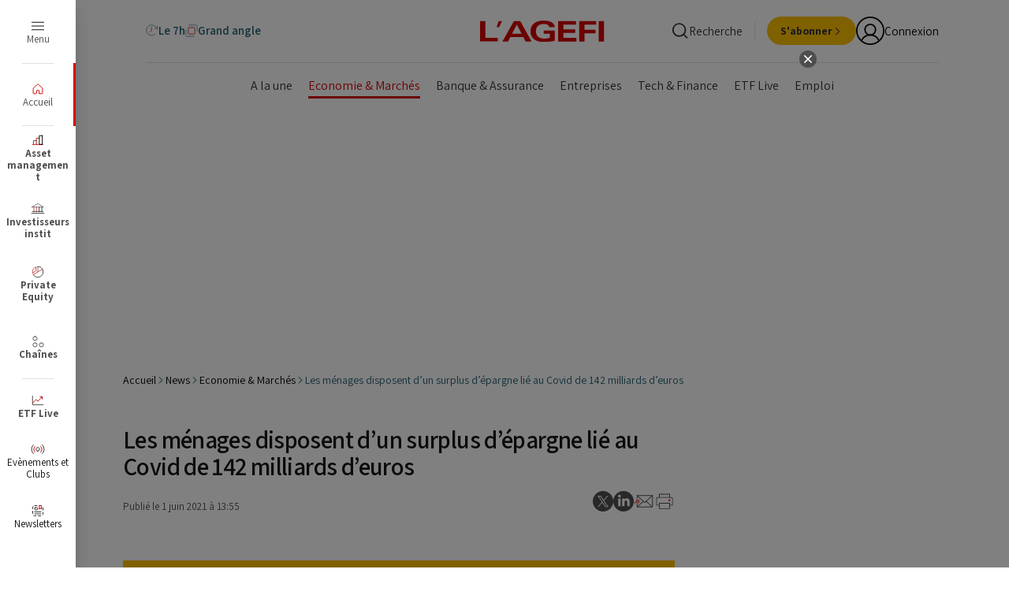

--- FILE ---
content_type: text/html;charset=UTF-8
request_url: https://buy-eu.piano.io/checkout/offer/getFraudPreventionConfig?aid=IwtAWGCBpe
body_size: -8
content:
{"models":{"config":{"aid":"IwtAWGCBpe","enabled":false,"captcha3SiteKey":null}},"routes":{},"errors":[]}

--- FILE ---
content_type: text/css
request_url: https://beymedias.brightspotcdn.com/resource/00000180-610f-d88a-a9ad-6baf08650000/styleguide/All.min.1285aaaf2934dfef3d35e76e845e922b.gz.css
body_size: 52517
content:
/*! sanitize.css v7.0.1 | CC0 License | github.com/csstools/sanitize.css */*,:after,:before{background-repeat:no-repeat;box-sizing:border-box}:after,:before{text-decoration:inherit;vertical-align:inherit}html{cursor:default;font-family:system-ui,-apple-system,Segoe UI,Roboto,Ubuntu,Cantarell,Oxygen,sans-serif,Apple Color Emoji,Segoe UI Emoji,Segoe UI Symbol,Noto Color Emoji;line-height:1.15;-moz-tab-size:4;-o-tab-size:4;tab-size:4;-ms-text-size-adjust:100%;-webkit-text-size-adjust:100%;word-break:break-word}body{margin:0}h1{font-size:2em;margin:.67em 0}hr{height:0;overflow:visible}main{display:block}nav ol,nav ul{list-style:none}pre{font-family:Menlo,Consolas,Roboto Mono,Ubuntu Monospace,Oxygen Mono,Liberation Mono,monospace;font-size:1em}a{background-color:transparent}abbr[title]{text-decoration:underline;text-decoration:underline dotted}b,strong{font-weight:bolder}code,kbd,samp{font-family:Menlo,Consolas,Roboto Mono,Ubuntu Monospace,Oxygen Mono,Liberation Mono,monospace;font-size:1em}small{font-size:80%}::-moz-selection{background-color:#b3d4fc;color:#000;text-shadow:none}::selection{background-color:#b3d4fc;color:#000;text-shadow:none}audio,canvas,iframe,img,svg,video{vertical-align:middle}audio,video{display:inline-block}audio:not([controls]){display:none;height:0}img{border-style:none}svg{fill:currentColor}svg:not(:root){overflow:hidden}table{border-collapse:collapse}button,input,select{margin:0}button,input,select,textarea{font-family:inherit;font-size:inherit;line-height:inherit}button{overflow:visible;text-transform:none}[type=button],[type=reset],[type=submit],button{-webkit-appearance:button}fieldset{padding:.35em .75em .625em}input{overflow:visible}legend{color:inherit;display:table;max-width:100%;white-space:normal}progress{display:inline-block;vertical-align:baseline}select{text-transform:none}textarea{margin:0;overflow:auto;resize:vertical}[type=checkbox],[type=radio]{padding:0}::-webkit-inner-spin-button,::-webkit-outer-spin-button{height:auto}[type=search]{-webkit-appearance:textfield;outline-offset:-2px}::-webkit-input-placeholder{color:inherit;opacity:.54}::-webkit-search-decoration{-webkit-appearance:none}::-webkit-file-upload-button{-webkit-appearance:button;font:inherit}details,dialog{display:block}dialog{background-color:#fff;border:solid;color:#000;height:-moz-fit-content;height:-webkit-fit-content;height:fit-content;left:0;margin:auto;padding:1em;position:absolute;right:0;width:-moz-fit-content;width:-webkit-fit-content;width:fit-content}dialog:not([open]){display:none}summary{display:list-item}canvas{display:inline-block}template{display:none}[tabindex],a,area,button,input,label,select,summary,textarea{-ms-touch-action:manipulation;touch-action:manipulation}[hidden]{display:none}[aria-busy=true]{cursor:progress}[aria-controls]{cursor:pointer}[aria-disabled],[disabled]{cursor:disabled}[aria-hidden=false][hidden]:not(:focus){clip:rect(0,0,0,0);display:inherit;position:absolute}@font-face{font-family:swiper-icons;src:url("data:application/font-woff;charset=utf-8;base64, [base64]//wADZ2x5ZgAAAywAAADMAAAD2MHtryVoZWFkAAABbAAAADAAAAA2E2+eoWhoZWEAAAGcAAAAHwAAACQC9gDzaG10eAAAAigAAAAZAAAArgJkABFsb2NhAAAC0AAAAFoAAABaFQAUGG1heHAAAAG8AAAAHwAAACAAcABAbmFtZQAAA/gAAAE5AAACXvFdBwlwb3N0AAAFNAAAAGIAAACE5s74hXjaY2BkYGAAYpf5Hu/j+W2+MnAzMYDAzaX6QjD6/4//Bxj5GA8AuRwMYGkAPywL13jaY2BkYGA88P8Agx4j+/8fQDYfA1AEBWgDAIB2BOoAeNpjYGRgYNBh4GdgYgABEMnIABJzYNADCQAACWgAsQB42mNgYfzCOIGBlYGB0YcxjYGBwR1Kf2WQZGhhYGBiYGVmgAFGBiQQkOaawtDAoMBQxXjg/wEGPcYDDA4wNUA2CCgwsAAAO4EL6gAAeNpj2M0gyAACqxgGNWBkZ2D4/wMA+xkDdgAAAHjaY2BgYGaAYBkGRgYQiAHyGMF8FgYHIM3DwMHABGQrMOgyWDLEM1T9/w8UBfEMgLzE////P/5//f/V/xv+r4eaAAeMbAxwIUYmIMHEgKYAYjUcsDAwsLKxc3BycfPw8jEQA/[base64]/uznmfPFBNODM2K7MTQ45YEAZqGP81AmGGcF3iPqOop0r1SPTaTbVkfUe4HXj97wYE+yNwWYxwWu4v1ugWHgo3S1XdZEVqWM7ET0cfnLGxWfkgR42o2PvWrDMBSFj/IHLaF0zKjRgdiVMwScNRAoWUoH78Y2icB/yIY09An6AH2Bdu/UB+yxopYshQiEvnvu0dURgDt8QeC8PDw7Fpji3fEA4z/PEJ6YOB5hKh4dj3EvXhxPqH/SKUY3rJ7srZ4FZnh1PMAtPhwP6fl2PMJMPDgeQ4rY8YT6Gzao0eAEA409DuggmTnFnOcSCiEiLMgxCiTI6Cq5DZUd3Qmp10vO0LaLTd2cjN4fOumlc7lUYbSQcZFkutRG7g6JKZKy0RmdLY680CDnEJ+UMkpFFe1RN7nxdVpXrC4aTtnaurOnYercZg2YVmLN/d/gczfEimrE/fs/bOuq29Zmn8tloORaXgZgGa78yO9/cnXm2BpaGvq25Dv9S4E9+5SIc9PqupJKhYFSSl47+Qcr1mYNAAAAeNptw0cKwkAAAMDZJA8Q7OUJvkLsPfZ6zFVERPy8qHh2YER+3i/BP83vIBLLySsoKimrqKqpa2hp6+jq6RsYGhmbmJqZSy0sraxtbO3sHRydnEMU4uR6yx7JJXveP7WrDycAAAAAAAH//wACeNpjYGRgYOABYhkgZgJCZgZNBkYGLQZtIJsFLMYAAAw3ALgAeNolizEKgDAQBCchRbC2sFER0YD6qVQiBCv/H9ezGI6Z5XBAw8CBK/m5iQQVauVbXLnOrMZv2oLdKFa8Pjuru2hJzGabmOSLzNMzvutpB3N42mNgZGBg4GKQYzBhYMxJLMlj4GBgAYow/P/PAJJhLM6sSoWKfWCAAwDAjgbRAAB42mNgYGBkAIIbCZo5IPrmUn0hGA0AO8EFTQAA");font-weight:400;font-style:normal}:root{--swiper-theme-color:#007aff}.swiper{margin-left:auto;margin-right:auto;position:relative;overflow:hidden;list-style:none;padding:0;z-index:1}.swiper-vertical>.swiper-wrapper{-ms-flex-direction:column;flex-direction:column}.swiper-wrapper{position:relative;width:100%;height:100%;z-index:1;display:-ms-flexbox;display:flex;transition-property:transform;box-sizing:content-box}.swiper-android .swiper-slide,.swiper-wrapper{transform:translateZ(0)}.swiper-pointer-events{-ms-touch-action:pan-y;touch-action:pan-y}.swiper-pointer-events.swiper-vertical{-ms-touch-action:pan-x;touch-action:pan-x}.swiper-slide{-ms-flex-negative:0;flex-shrink:0;width:100%;height:100%;position:relative;transition-property:transform}.swiper-slide-invisible-blank{visibility:hidden}.swiper-autoheight,.swiper-autoheight .swiper-slide{height:auto}.swiper-autoheight .swiper-wrapper{-ms-flex-align:start;align-items:flex-start;transition-property:transform,height}.swiper-backface-hidden .swiper-slide{transform:translateZ(0);-webkit-backface-visibility:hidden;backface-visibility:hidden}.swiper-3d,.swiper-3d.swiper-css-mode .swiper-wrapper{perspective:1200px}.swiper-3d .swiper-cube-shadow,.swiper-3d .swiper-slide,.swiper-3d .swiper-slide-shadow,.swiper-3d .swiper-slide-shadow-bottom,.swiper-3d .swiper-slide-shadow-left,.swiper-3d .swiper-slide-shadow-right,.swiper-3d .swiper-slide-shadow-top,.swiper-3d .swiper-wrapper{transform-style:preserve-3d}.swiper-3d .swiper-slide-shadow,.swiper-3d .swiper-slide-shadow-bottom,.swiper-3d .swiper-slide-shadow-left,.swiper-3d .swiper-slide-shadow-right,.swiper-3d .swiper-slide-shadow-top{position:absolute;left:0;top:0;width:100%;height:100%;pointer-events:none;z-index:10}.swiper-3d .swiper-slide-shadow{background:rgba(0,0,0,.15)}.swiper-3d .swiper-slide-shadow-left{background-image:linear-gradient(270deg,rgba(0,0,0,.5),transparent)}.swiper-3d .swiper-slide-shadow-right{background-image:linear-gradient(90deg,rgba(0,0,0,.5),transparent)}.swiper-3d .swiper-slide-shadow-top{background-image:linear-gradient(0deg,rgba(0,0,0,.5),transparent)}.swiper-3d .swiper-slide-shadow-bottom{background-image:linear-gradient(180deg,rgba(0,0,0,.5),transparent)}.swiper-css-mode>.swiper-wrapper{overflow:auto;scrollbar-width:none;-ms-overflow-style:none}.swiper-css-mode>.swiper-wrapper::-webkit-scrollbar{display:none}.swiper-css-mode>.swiper-wrapper>.swiper-slide{scroll-snap-align:start start}.swiper-horizontal.swiper-css-mode>.swiper-wrapper{-ms-scroll-snap-type:x mandatory;scroll-snap-type:x mandatory}.swiper-vertical.swiper-css-mode>.swiper-wrapper{-ms-scroll-snap-type:y mandatory;scroll-snap-type:y mandatory}.swiper-centered>.swiper-wrapper:before{content:"";-ms-flex-negative:0;flex-shrink:0;-ms-flex-order:9999;order:9999}.swiper-centered.swiper-horizontal>.swiper-wrapper>.swiper-slide:first-child{-webkit-margin-start:var(--swiper-centered-offset-before);margin-inline-start:var(--swiper-centered-offset-before)}.swiper-centered.swiper-horizontal>.swiper-wrapper:before{height:100%;min-height:1px;width:var(--swiper-centered-offset-after)}.swiper-centered.swiper-vertical>.swiper-wrapper>.swiper-slide:first-child{-webkit-margin-before:var(--swiper-centered-offset-before);margin-block-start:var(--swiper-centered-offset-before)}.swiper-centered.swiper-vertical>.swiper-wrapper:before{width:100%;min-width:1px;height:var(--swiper-centered-offset-after)}.swiper-centered>.swiper-wrapper>.swiper-slide{scroll-snap-align:center center}:root{--swiper-navigation-size:44px}.swiper-button-next,.swiper-button-prev{position:absolute;top:50%;width:calc(var(--swiper-navigation-size)/44*27);height:var(--swiper-navigation-size);margin-top:calc(0px - var(--swiper-navigation-size)/2);z-index:10;cursor:pointer;display:-ms-flexbox;display:flex;-ms-flex-align:center;align-items:center;-ms-flex-pack:center;justify-content:center;color:var(--swiper-navigation-color,var(--swiper-theme-color))}.swiper-button-next.swiper-button-disabled,.swiper-button-prev.swiper-button-disabled{opacity:.35;cursor:auto;pointer-events:none}.swiper-button-next.swiper-button-hidden,.swiper-button-prev.swiper-button-hidden{opacity:0;cursor:auto;pointer-events:none}.swiper-navigation-disabled .swiper-button-next,.swiper-navigation-disabled .swiper-button-prev{display:none!important}.swiper-button-next:after,.swiper-button-prev:after{font-family:swiper-icons;font-size:var(--swiper-navigation-size);text-transform:none!important;letter-spacing:0;font-variant:normal;line-height:1}.swiper-button-prev,.swiper-rtl .swiper-button-next{left:10px;right:auto}.swiper-button-prev:after,.swiper-rtl .swiper-button-next:after{content:"prev"}.swiper-button-next,.swiper-rtl .swiper-button-prev{right:10px;left:auto}.swiper-button-next:after,.swiper-rtl .swiper-button-prev:after{content:"next"}.swiper-button-lock{display:none}:root{--button-padding:0.7rem 1.7rem}@media only screen and (min-width:1024px){:root{--button-padding:0.9rem 2.4rem}}.Button{background:var(--color-button-bg);border:none;cursor:pointer;font-family:var(--font-1);font-style:normal;font-weight:400;font-size:1.4rem;line-height:1.3;padding:var(--button-padding);text-align:center;border-radius:3.2rem}.Button,.Button:hover{color:var(--color-button-text);transition:background-color var(--transition-hover)}.Button:hover{background:var(--color-button-hover-bg);text-decoration:none}.Button_small{padding:.7rem 1.7rem}.Button_secondary{--color-button-bg:var(--color-button-secondary-bg);--color-button-text:var(--color-button-secondary-text);--color-button-hover-bg:var(--color-button-secondary-hover-bg)}.Button_tertiary{--color-button-bg:var(--color-button-tertiary-bg);--color-button-text:var(--color-button-tertiary-text);--color-button-hover-bg:var(--color-button-tertiary-hover-bg);font-weight:700}.Button_quarternary{--color-button-bg:var(--color-button-quarternary-bg);--color-button-text:var(--color-button-quarternary-text);--color-button-hover-bg:var(--color-button-quarternary-bg);outline:2px solid transparent;outline-offset:-1px;font-weight:600}.Button_quarternary,.Button_quarternary:hover{transition:outline-color var(--transition-hover)}.Button_quarternary:hover{text-decoration:none}.Button_quarternary:focus,.Button_quarternary:hover{outline-color:var(--color-button-quarternary-hover-bg)}.Button_quarternary_second{padding:6px 17px;font-weight:700}.Button_quinary{--color-button-bg:var(--color-agefi-blue-grey);--color-button-text:var(--color-agefi-blanc);--color-button-hover-bg:var(--color-agefi-blue-grey);font-weight:700}.Button_senary{--color-button-bg:var(--color-agefi-red);--color-button-text:var(--color-agefi-blanc);font-weight:700}.Button_event{--color-button-bg:var(--color-button-event-bg);--color-button-text:var(--color-button-event-text);--color-button-hover-bg:var(--color-button-event-hover-bg)}.Button_abonne{display:-ms-inline-flexbox;display:inline-flex;padding:4px 20px 4px 6px;font-weight:700}.Button_abonne .Button-content{gap:10px}.Button_subscribe{width:24px;height:24px;padding:0}@media only screen and (min-width:1024px){.Button_subscribe{width:auto;height:auto;padding:6px 17px}}.Button_subscribe .Button-content{-ms-flex-align:center;align-items:center;-ms-flex-pack:center;justify-content:center;width:24px;height:24px}@media only screen and (min-width:1024px){.Button_subscribe .Button-content{width:auto;height:auto}}.Button_subscribe .Button-text{display:none}@media only screen and (min-width:1024px){.Button_subscribe .Button-text{display:block}}.Button_subscribe .Button-icon_lock{width:11px;height:16px}.Button[data-optin-value] svg{display:none}.Button[data-optin-value=true]{--color-button-bg:var(--color-button-tertiary-bg);--color-button-text:var(--color-button-tertiary-text);--color-button-hover-bg:var(--color-button-tertiary-hover-bg)}.Button[data-optin-value=true] svg{display:block}.Button-content{display:-ms-flexbox;display:flex;gap:5px;-ms-flex-align:center;align-items:center}.Button-icon{width:13px;height:13px;-ms-flex:0 0 auto;flex:0 0 auto}.Button-icon_large{width:23px;height:23px}.Button-text{-ms-flex:0 0 auto;flex:0 0 auto}a[isButton=true]{background:var(--color-button-bg);border:none;cursor:pointer;font-family:var(--font-1);font-style:normal;font-weight:400;font-size:1.4rem;line-height:1.3;padding:var(--button-padding);text-align:center;border-radius:3.2rem}a[isButton=true],a[isButton=true]:hover{color:var(--color-button-text);transition:background-color var(--transition-hover)}a[isButton=true]:hover{background:var(--color-button-hover-bg);text-decoration:none}.SponsorPanel a[isButton=true]{--color-button-bg:var(--color-button-secondary-bg);--color-button-text:var(--color-button-secondary-text);--color-button-hover-bg:var(--color-button-secondary-hover-bg)}.SponsorPanel .RichTextBody a[isButton=true]{color:var(--color-button-text)}.ButtonLink,.SponsorPanel .RichTextBody a[isButton=true]:hover{text-decoration:none}.ButtonLink{color:var(--color-button-link);font-size:1.5rem;font-family:var(--font-1);font-style:normal;font-weight:400;line-height:1.3;transition:color var(--transition-hover);cursor:pointer;background:none;border:none;padding:0}.ButtonLink_second .ButtonLink-content{gap:8px}.ButtonLink:hover{color:var(--color-button-link-hover);transition:color var(--transition-hover);text-decoration:none}.ButtonLink-content{display:-ms-flexbox;display:flex;gap:5px;-ms-flex-align:center;align-items:center}.ButtonLink-icon{width:18px;height:18px;-ms-flex:0 0 auto;flex:0 0 auto}.ButtonLink-icon_external{width:17px;height:16px}.ButtonLink-icon_desktopOnly{display:none}@media only screen and (min-width:1280px){.ButtonLink-icon_desktopOnly{display:block}}.ButtonLink-text{-ms-flex:0 0 auto;flex:0 0 auto}.ButtonLink-text_desktopOnly{display:none}@media only screen and (min-width:1280px){.ButtonLink-text_desktopOnly{display:block}}.ButtonsGroup{gap:12px}.ButtonsGroup,.ButtonSocial{display:-ms-flexbox;display:flex}.ButtonSocial{color:var(--color-agefi-grey-002);width:26px;height:26px;-ms-flex-align:center;align-items:center;-ms-flex-pack:center;justify-content:center;padding:0;margin:0;line-height:0}.ButtonSocial:hover{color:var(--color-primary)}.ButtonSocial-icon{width:14px;height:14px}.ButtonSocial-icon_large{width:26px;height:26px}.ButtonDownload{text-align:center}.ButtonDownload-cta{display:inline-block}.ButtonDownload svg{width:15px;height:15px;stroke:currentColor}.SocialGroup{display:-ms-flexbox;display:flex;gap:4px}.SocialGroup_large{gap:10px}.Surtitre{color:var(--color-agefi-grey-001);font-size:1.6rem;font-weight:700;font-family:var(--font-title);padding:9px 14px;border-radius:50px;border:1px solid var(--color-agefi-grey-004)}.Surtitre:hover{text-decoration:none}.Link_after:after{content:attr(data-text)}.Tag{color:var(--color-agefi-blue-grey);font-size:1.5rem;font-weight:400;font-family:var(--font-title);padding:8px 11px;background-color:var(--color-agefi-grey-006);border-radius:50px;line-height:.9;transition:color var(--transition-hover)}.Tag:hover{text-decoration:none;color:var(--color-agefi-black)}.Tag_secondary{background-color:var(--color-agefi-blanc);color:var(--color-agefi-grey-000)}.Tag_secondary:hover{color:var(--color-agefi-blue-grey)}.Tag_small{padding:3px 8px;font-size:1.3rem;line-height:1.31}.Tag_small_secondary{padding:5px 10px;font-weight:600;font-size:1.2rem;line-height:1.33}.BlockHead_bg_gray .Tag{background-color:var(--color-agefi-blanc)}.Tag a,a.Tag{position:relative;z-index:1}.TagFlag{border:1px solid var(--color-agefi-grey-004);border-radius:50%;width:21px;height:21px;overflow:hidden}.TagLabel{font-family:var(--font-title);font-size:1.3rem;font-weight:600;text-transform:uppercase;color:var(--color-agefi-blue-grey);letter-spacing:.03em}.TagLabel:hover{text-decoration:none}.TagLabel_secondary{color:var(--color-agefi-grey-002)}.TagLabel_primary{color:var(--color-agefi-red)}.TagsList-item{display:block}.TagsList-list{-ms-flex-wrap:wrap;flex-wrap:wrap;gap:5px;-ms-flex-align:center;align-items:center}.TagsList-list,.Tools{display:-ms-flexbox;display:flex}.Tools{gap:32px;-ms-flex-pack:center;justify-content:center}@media only screen and (min-width:768px){.Tools{gap:30px}}.Tools-icon{fill:none;width:18px;height:18px}.Tools-item-container{display:-ms-flexbox;display:flex;-ms-flex-align:center;align-items:center;gap:2px}.Tools-item{display:-ms-flexbox;display:flex;gap:5px;color:var(--color-agefi-blue-grey)}.Tools-item:hover{color:var(--color-primary);text-decoration:none}.Tools-item_mob-hidden{display:none}@media only screen and (min-width:768px){.Tools-item_mob-hidden{display:-ms-flexbox;display:flex}}.Tools-text{font-size:15px;font-family:var(--font-title);line-height:1;font-weight:400}@media only screen and (min-width:768px){.Tools-text{font-size:19px}}.Tools-text_bold{font-weight:800}.Tools-chevron{width:12px;height:12px;fill:var(--color-agefi-blue-grey);display:none;vertical-align:top}@media only screen and (min-width:768px){.Tools-chevron{display:inline-block}}.sr-only{border:0;clip:rect(0,0,0,0);height:1px;margin:-1px;overflow:hidden;padding:0;position:absolute;width:1px}.undo-sr-only{clip:inherit;height:auto;margin:0;overflow:visible;position:relative;width:auto}.clearfix:after{content:" ";visibility:hidden;display:block;height:0;clear:both}.loading-icon{border-radius:50%;width:1.5em;height:1.5em;animation-fill-mode:both;animation:load7 1.8s ease-in-out infinite;color:#000;font-size:10px;margin:0 auto;position:relative;text-indent:-9999em;transform:translateZ(0);animation-delay:-.16s}.loading-icon:after,.loading-icon:before{content:"";position:absolute;top:0;border-radius:50%;width:1.5em;height:1.5em;animation-fill-mode:both;animation:load7 1.8s ease-in-out infinite}.loading-icon:before{left:-3.5em;animation-delay:-.32s}.loading-icon:after{left:3.5em}.layoutWidth{padding-left:20px;padding-right:20px}.layoutWidth[data-width=full-constrained]{padding-left:0;padding-right:0}@media only screen and (min-width:1280px){.layoutWidth{padding-left:60px;padding-right:60px}}@media only screen and (min-width:1360px){.layoutWidth{padding-left:calc(50% - 582px);padding-right:calc(50% - 582px)}.layoutWidth[data-width=full-constrained]{padding-left:calc(50% - 720px);padding-right:calc(50% - 720px)}}@media only screen and (max-width:767px){.layoutWidth_second{padding-left:30px;padding-right:30px}}.layoutWidth_third{padding-left:10px;padding-right:10px}.layoutWidth_fourth{padding-left:30px;padding-right:30px}@media only screen and (min-width:1360px){.layoutWidth_fourth{padding-left:calc(50% - 450px);padding-right:calc(50% - 450px)}}.articleWidth{padding-left:20px;padding-right:20px}@media only screen and (min-width:768px){.articleWidth{padding-left:30px;padding-right:30px}}@media only screen and (min-width:1280px){.articleWidth{padding-left:60px;padding-right:60px}}@media only screen and (min-width:1440px){.articleWidth{padding-left:calc(50vw - 637px);padding-right:calc(50vw - 637px)}}@media only screen and (max-width:767px){.articleWidth_second{padding-right:0;padding-left:0}}@media only screen and (min-width:1440px){.articleWidth_second{padding-left:calc(50vw - 520px);padding-right:calc(50vw - 520px)}}@media only screen and (max-width:767px){.articleWidth_third{padding-right:0;padding-left:0}}@media only screen and (min-width:1440px){.articleWidth_third{padding-left:calc(50vw - 400px);padding-right:calc(50vw - 400px)}}@media only screen and (min-width:768px){.grandAngleWidth{padding-left:30px;padding-right:30px}}@media only screen and (min-width:1280px){.grandAngleWidth{padding-left:60px;padding-right:60px}}@media only screen and (min-width:1440px){.grandAngleWidth{padding-left:calc(50vw - 622px);padding-right:calc(50vw - 622px)}}.landing7hWidth{padding-left:20px;padding-right:20px}@media only screen and (min-width:768px){.landing7hWidth{padding-left:30px;padding-right:30px}}@media only screen and (min-width:1280px){.landing7hWidth{padding-left:60px;padding-right:60px}}@media only screen and (min-width:1440px){.landing7hWidth{padding-left:calc(50vw - 492px);padding-right:calc(50vw - 492px)}}@media only screen and (min-width:1440px){.landing7hWidth_second{padding-left:calc(50vw - 508px);padding-right:calc(50vw - 508px)}}.pageWidth{max-width:1920px;margin-left:auto;margin-right:auto}body:before{border:0;clip:rect(0,0,0,0);height:1px;margin:-1px;overflow:hidden;padding:0;position:absolute;width:1px;content:"mq-xs";visibility:hidden}@media only screen and (min-width:568px){body:before{content:"mq-sm"}}@media only screen and (min-width:768px){body:before{content:"mq-md"}}@media only screen and (min-width:1024px){body:before{content:"mq-lg"}}@media only screen and (min-width:1280px){body:before{content:"mq-hk"}}@media only screen and (min-width:1440px){body:before{content:"mq-xl"}}.Pagination{display:-ms-grid;display:grid;gap:7px}.Pagination-row{display:-ms-flexbox;display:flex;-ms-flex-pack:center;justify-content:center;-ms-flex-align:center;align-items:center;-ms-flex-wrap:wrap;flex-wrap:wrap}.Pagination-row_nowrap{-ms-flex-wrap:nowrap;flex-wrap:nowrap}.Pagination-item_btnPrev{margin-right:4px}@media only screen and (min-width:568px){.Pagination-item_btnPrev{margin-right:20px}}.Pagination-item_btnNext{margin-left:4px}@media only screen and (min-width:568px){.Pagination-item_btnNext{margin-left:20px}}.Pagination-el{font-family:var(--font-1);font-size:1.5rem;line-height:1.1;display:block;color:var(--color-agefi-blue-grey)}.Pagination-el_link{padding:6px 5px}.Pagination-el_link:hover{background-color:var(--color-agefi-grey-006);text-decoration:none}.Pagination-el_round{padding:6px 13px;border-radius:14px}.Pagination-el_active{color:var(--color-agefi-red-ii);font-weight:600}.Pagination-el_active.Pagination-el_round{background-color:var(--color-agefi-grey-006)}.Pagination-el_active.Pagination-el_round:hover{background-color:var(--color-agefi-grey-005)}.Pagination-btn{background-color:var(--color-agefi-grey-006);border-radius:50%;padding:8px;color:var(--color-agefi-blue-grey);display:block}.Pagination-btn:hover{background-color:var(--color-agefi-grey-005);text-decoration:none}.Pagination-btn_prev{transform:scaleX(-1)}.Pagination-btnIcon{stroke:currentColor;width:18px;height:18px}[data-modulewell]>[data-module]{padding:20px}[data-modulewell]>[data-module][data-width=full-constrained]{padding-left:0;padding-right:0}@media only screen and (min-width:1280px){[data-modulewell]>[data-module]{padding-left:60px;padding-right:60px}}@media only screen and (min-width:1360px){[data-modulewell]>[data-module]{padding-left:calc(50% - 582px);padding-right:calc(50% - 582px)}[data-modulewell]>[data-module][data-width=full-constrained]{padding-left:calc(50% - 720px);padding-right:calc(50% - 720px)}}@media only screen and (max-width:767px){[data-modulewell]>[data-module]_second{padding-left:30px;padding-right:30px}}[data-modulewell]>[data-module]_third{padding-left:10px;padding-right:10px}[data-modulewell]>[data-module]_fourth{padding-left:30px;padding-right:30px}@media only screen and (min-width:1360px){[data-modulewell]>[data-module]_fourth{padding-left:calc(50% - 450px);padding-right:calc(50% - 450px)}}[data-modulewell]>[data-module]:first-child{padding-top:40px}[data-modulewell]>[data-module]:last-child{padding-bottom:40px}[data-modulewell]>[data-module][data-padding=none]{padding-bottom:0;padding-top:0}[data-modulewell]>[data-module][data-width=full]{padding-left:0!important;padding-right:0!important}@media only screen and (min-width:1024px){[data-modulewell]>[data-module]{padding-top:25px;padding-bottom:25px}[data-modulewell]>[data-module]:first-child{padding-top:50px}[data-modulewell]>[data-module]:last-child{padding-bottom:50px}[data-modulewell]>[data-module][data-padding=none]{padding-bottom:0;padding-top:0}}[data-modulewell] [data-modulewell] [data-module]{padding-bottom:40px;padding-top:0}[data-modulewell] [data-modulewell] [data-module]:last-child{padding-bottom:0}@media only screen and (min-width:1024px){[data-modulewell] [data-modulewell] [data-module]{padding-bottom:50px}[data-modulewell] [data-modulewell] [data-module]:last-child{padding-bottom:0}}main[data-modulewell]>[data-module]:first-child{padding-top:0}table{font-size:var(--body-1);line-height:1.77;width:100%;border:1px solid var(--color-border)}@media only screen and (max-width:1023px){table{min-width:940px}}table tbody tr{margin-bottom:10px}table tbody tr:last-of-type td{padding-bottom:0}table tbody td{padding:0 15px;border:1px solid var(--color-border);background-clip:padding-box;min-height:50px;height:50px;position:relative}table tbody td:first-child{border-left:0}table tbody td:last-child{border-right:0}:root{--font-title:var(--font-1);--font-body:var(--font-2);--font-wide:var(--font-3);--font-size-base:1.6rem;--font-size--h1:4rem;--font-size--h2:3.1rem;--font-size--h3:2.2rem;--section-title-color:var(--color-agefi-blue-grey);--text-wide-text-color:var(--color-agefi-blue-pop);--text-wide-line-color:var(--text-wide-text-color);--transition-duration:0.3s;--transition-collapse:var(--transition-duration) ease-out;--transition-hover:var(--transition-duration) ease-out;--transition-scroll:var(--transition-duration) ease-out}@media only screen and (min-width:1024px){:root{--font-size--h1:5.8rem}}body{-webkit-font-smoothing:antialiased;-moz-osx-font-smoothing:grayscale;background:var(--color-site-bg);color:var(--color-text);font-size:var(--font-size-base);font-family:var(--font-body);font-weight:400;overflow-x:hidden}.title{font-family:var(--font-title);font-optical-sizing:auto;font-weight:500;font-style:normal;font-stretch:normal;line-height:normal;letter-spacing:-.02em}.title a{color:inherit}.title a:hover{text-decoration:none}.title_1{font-size:var(--font-size--h1);font-weight:500;line-height:1.05;letter-spacing:-.02em}.title_2{font-size:var(--font-size--h2)}.title_2,.title_3{font-weight:600;line-height:1.1}.title_3{font-size:var(--font-size--h3)}.title_articleChapo{font-family:var(--font-body);font-size:1.6rem;font-weight:400;line-height:1.33}.title_label{font-family:var(--font-title);font-weight:600;font-size:1.3rem;line-height:1.1;letter-spacing:.03em;text-transform:uppercase;color:var(--color-agefi-blue-grey)}.title_sectionPage{color:var(--section-title-color);font-family:var(--font-title);font-size:4.2rem;font-weight:400;line-height:1;letter-spacing:-.02em;position:relative;padding-bottom:10px}.title_sectionPage:after{position:absolute;bottom:0;left:0;display:block;content:"";width:19px;height:2px;background-color:var(--color-agefi-blue-pop)}.title_sectionRubrique{color:var(--section-title-color);font-family:var(--font-title);font-size:3.1rem;font-weight:400;line-height:1;letter-spacing:-.02em;position:relative;padding-bottom:10px}.title_sectionRubrique:after{position:absolute;bottom:0;left:0;display:block;content:"";width:19px;height:2px;background-color:var(--color-agefi-blue-pop)}.title_sectionSmall{color:var(--section-title-color);font-size:1.6rem;line-height:1;font-weight:600}.title_sectionSection{font-size:2.6rem;padding-bottom:15px;border-bottom:1px solid #e0e0e0}.title_sectionSection,.title_sectionWidget{color:var(--section-title-color);font-family:var(--font-title);font-weight:400;line-height:1;letter-spacing:-.02em;position:relative}.title_sectionWidget{font-size:2.5rem;padding-bottom:6px}.title_sectionWidget:after{position:absolute;bottom:0;left:0;display:block;content:"";width:14px;height:1px;background-color:var(--color-agefi-blue-pop)}.TextBold{font-family:var(--font-1);font-weight:700;font-size:1.6rem;line-height:1.31}.TextWide{font-family:var(--font-wide);font-weight:500;font-size:1.7rem;line-height:1.353;display:-ms-grid;display:grid;text-align:center;gap:8px;letter-spacing:.45em;text-transform:uppercase;color:var(--text-wide-text-color)}.TextWide:after{content:"";width:58px;height:3px;display:block;background-color:var(--text-wide-line-color);margin:0 auto}html{font-size:62.5%}body,html{min-height:100%}blockquote,figure,hr,ol,ul{margin:0}ol,ul{padding:0;list-style:none}a{color:inherit;text-decoration:none}a:hover{text-decoration:underline}img{height:auto;max-width:100%}b,strong{font-weight:700}[data-page-with-arch-ad]{background-color:var(--color-agefi-blanc)}bsp-piano-container{display:block}.Page-actions{display:-ms-flexbox;display:flex;-ms-flex-pack:center;justify-content:center;padding-top:15px;padding-bottom:15px}@media only screen and (min-width:1024px){.Page-actions{padding-top:30px;padding-bottom:30px}}.Page-articleHeading{transition:opacity var(--transition-scroll)}@media only screen and (min-width:768px){[data-scrolling=true] .Page-articleHeading{opacity:0}}@media only screen and (min-width:768px){[data-scrolling=true] .Page-articleHeading_visible{opacity:1}}.Page-articleGrid{display:-ms-grid;display:grid;gap:30px}@media only screen and (min-width:1024px){.Page-articleGrid{-ms-grid-columns:1fr 300px;grid-template-columns:1fr 300px;gap:64px}}.Page-breadcrumbs{padding-top:12px;padding-bottom:12px}.Page-content{padding-top:96px}@media only screen and (min-width:1249px){[data-page-with-arch-ad] .Page-content{padding-top:180px}}[data-page-with-header-title] .Page-content{padding-top:136px}@media only screen and (min-width:768px){[data-page-with-header-title] .Page-content{padding-top:163px}}.Page-content_grayBg{background-image:url("[data-uri]");background-repeat:repeat}@media only screen and (min-width:768px){.Page-content{padding-top:130px}}.Page-content_smallHeader{padding-top:var(--headerTopHeightSmall)}.Page-contentPub{margin-top:15px;margin-bottom:15px;text-align:center}.Page-main{margin-top:20px;padding-bottom:30px;display:-ms-grid;display:grid;gap:30px}@media only screen and (min-width:1024px){.Page-main{margin-top:25px;padding-bottom:30px}}.Page-main_second{padding-bottom:10px}@media only screen and (min-width:1024px){.Page-main_second{padding-bottom:30px}}.Page-main_7h .ArticleSwitch{display:-ms-grid;display:grid;-ms-grid-columns:32px auto 32px;grid-template-columns:32px auto 32px;gap:0;-ms-flex-align:start;align-items:flex-start;margin:0 -25px}@media only screen and (min-width:768px){.Page-main_7h .ArticleSwitch{display:block;margin:0}}.Page-main_7h .ArticleSwitch-linkContainer{display:block;margin-top:64px;position:-webkit-sticky;position:sticky;top:200px}@media only screen and (min-width:768px){.Page-main_7h .ArticleSwitch-linkContainer{display:none}}.Page-main_7h .ArticleSwitch-link{background-image:url("data:image/svg+xml;charset=utf-8,%3Csvg width='35' height='35' viewBox='0 0 32 32' fill='none' xmlns='http://www.w3.org/2000/svg'%3E%3Cpath d='M21 27L11 17 21 7' stroke='%23BF1717' stroke-width='2' stroke-linecap='round' stroke-linejoin='round'/%3E%3C/svg%3E");width:32px;height:32px}.Page-main_7h .Page-mainInner{padding:30px 25px}@media only screen and (min-width:1024px){.Page-main_7h .Page-mainInner{padding:40px 50px}}@media only screen and (min-width:1440px){.Page-main_7h .Page-mainInner{padding:40px 100px}}.Page-below{display:-ms-grid;display:grid;gap:30px;padding-bottom:30px}.Page-below>*{padding-left:20px;padding-right:20px}@media only screen and (min-width:768px){.Page-below>*{padding-left:30px;padding-right:30px}}@media only screen and (min-width:1280px){.Page-below>*{padding-left:60px;padding-right:60px}}@media only screen and (min-width:1440px){.Page-below>*{padding-left:calc(50vw - 637px);padding-right:calc(50vw - 637px)}}@media only screen and (max-width:767px){.Page-below>_second{padding-right:0;padding-left:0}}@media only screen and (min-width:1440px){.Page-below>_second{padding-left:calc(50vw - 520px);padding-right:calc(50vw - 520px)}}@media only screen and (max-width:767px){.Page-below>_third{padding-right:0;padding-left:0}}@media only screen and (min-width:1440px){.Page-below>_third{padding-left:calc(50vw - 400px);padding-right:calc(50vw - 400px)}}.Page-mainInner{background-color:var(--color-agefi-blanc);padding:30px 25px;display:-ms-grid;display:grid;gap:30px}@media only screen and (min-width:768px){.Page-mainInner{padding:40px}}.Page-pub{text-align:center;margin-top:20px;margin-bottom:20px}.Article>.Page-pub,.Page-below>.Page-pub,.Page-main>.Page-pub,.Page-mainInner>.Page-pub{margin:0}@media only screen and (min-width:1024px){.Page-pub_lgHidden{display:none}}.Page-pub_noMargin{margin:0}.Page-pub_largeMargin{margin-top:40px;margin-bottom:40px}.Page-pub_sticky{position:-webkit-sticky;position:sticky;top:0}.Page-pubLink{text-align:center}.Page-summarySlider{display:none}@media only screen and (min-width:768px){.Page-summarySlider{display:block}}[data-scrolling=true] .Page-summarySlider{opacity:0;transition:opacity var(--transition-scroll)}.Page-tools{padding-top:15px;padding-bottom:15px;display:-ms-flexbox;display:flex;-ms-flex-align:center;align-items:center;gap:30px;-ms-flex-pack:center;justify-content:center}.Page-tools,.Page-toolsTools{background-color:var(--color-agefi-grey-006);z-index:45}.Page-toolsTools{position:fixed;bottom:0;left:0;width:100vw;padding:15px}@media only screen and (min-width:768px){.Page-toolsTools{margin-right:auto;position:relative;background:none;padding:0;width:auto}}.Page-twoColumn{padding-left:20px;padding-right:20px}@media only screen and (min-width:768px){.Page-twoColumn{padding-left:30px;padding-right:30px}}@media only screen and (min-width:1280px){.Page-twoColumn{padding-left:60px;padding-right:60px}}@media only screen and (min-width:1440px){.Page-twoColumn{padding-left:calc(50vw - 637px);padding-right:calc(50vw - 637px)}}@media only screen and (max-width:767px){.Page-twoColumn_second{padding-right:0;padding-left:0}}@media only screen and (min-width:1440px){.Page-twoColumn_second{padding-left:calc(50vw - 520px);padding-right:calc(50vw - 520px)}}@media only screen and (max-width:767px){.Page-twoColumn_third{padding-right:0;padding-left:0}}@media only screen and (min-width:1440px){.Page-twoColumn_third{padding-left:calc(50vw - 400px);padding-right:calc(50vw - 400px)}}.Page-twoColumn .Page-aside{margin-top:30px}.Page-twoColumn .Page-aside>div{margin-bottom:40px}.Page-twoColumn .Page-aside>div:last-child{margin-bottom:0}.Page-aside{display:-ms-grid;display:grid;gap:40px;grid-auto-rows:min-content;position:relative}.Page-aside_stickable{grid-auto-rows:auto}.Page-aside .Page-pub{margin:0}.Page-stickableArea{display:-ms-grid;display:grid;gap:40px;grid-auto-rows:min-content;position:relative}.Avatar{gap:10px;font-size:1.4rem;line-height:1;font-family:var(--font-title);color:var(--color-agefi-grey-002);-ms-flex-align:center;align-items:center}.Avatar-body{display:-ms-flexbox;display:flex;-ms-flex-direction:column;flex-direction:column;gap:4px}.Avatar-image{border-radius:50%;width:32px;height:32px;overflow:hidden;-ms-flex-negative:0;flex-shrink:0}.Avatar-image img{width:100%;height:100%;-o-object-fit:cover;object-fit:cover}.Avatar-name{color:var(--color-primary);font-weight:700}.AbonnementBlock{background-color:var(--color-agefi-yellow-light);padding:20px 22px;display:-ms-flexbox;display:flex;gap:10px;-ms-flex-align:center;align-items:center;font-size:1.8rem;font-family:var(--font-title);font-weight:600;color:var(--color-agefi-grey-000);-ms-flex-pack:center;justify-content:center}@media only screen and (max-width:1023px){.AbonnementBlock{-ms-flex-direction:column;flex-direction:column}}.AbonnementBlock-link{color:var(--color-agefi-yellow-text);display:block;text-decoration:underline}.AbonnementBlock-text{display:-ms-flexbox;display:flex;-moz-column-gap:10px;column-gap:10px;-ms-flex-align:center;align-items:center;-ms-flex-wrap:wrap;flex-wrap:wrap;font-size:1.8rem;font-family:var(--font-title);font-weight:600;margin-top:0;margin-bottom:0}@media only screen and (max-width:1023px){.AbonnementBlock-text{-ms-flex-direction:column;flex-direction:column;row-gap:10px;text-align:center}}.EventBlock{font-family:var(--font-title)}.EventBlock-content{border:1px solid var(--color-agefi-blue-grey);padding:15px 20px;background-color:var(--color-agefi-blanc)}.EventBlock-date{font-weight:600;font-size:1.8rem;color:var(--color-agefi-blue-grey)}.EventBlock-description{font-weight:600;font-size:1.8rem;color:var(--color-agefi-black)}@media only screen and (min-width:1024px){.EventBlock-description{margin-left:5px}}.EventBlock-link{font-weight:400;font-size:1.6rem;color:var(--color-agefi-blue-grey);margin-left:5px;text-decoration:underline}.EventBlock-name{font-size:2.2rem}.EventBlock-name,.EventBlock-title{text-transform:uppercase;font-weight:600;color:var(--color-agefi-blue-grey)}.EventBlock-title{font-size:1.3rem;margin-top:0;margin-bottom:5px}.Block{display:-ms-grid;display:grid;gap:20px}.Block-action{justify-self:center}@media only screen and (min-width:1280px){.Block-action{justify-self:end}}.Block_bottomPadding_60{padding-bottom:60px}@media only screen and (min-width:1024px){.Block_lg_bottomPadding_15{padding-bottom:15px}}@media only screen and (min-width:1024px){.Block_lg_bottomPadding_60{padding-bottom:60px}}.Block_gap_0{gap:0}.Block_gap_8{gap:8px}.Block_gap_15{gap:15px}.Block_gap_20{gap:20px}.Block_gap_30{gap:30px}@media only screen and (min-width:1024px){.Block_lg_gap_10{gap:10px}}.Block_promo{background-color:#fbf6e9;padding:32px}.Block_promo .Grid-item:last-child .NewsletterTeaser{margin-bottom:0}.Block_gapLarge{gap:30px}.Block-header{display:-ms-grid;display:grid;grid-auto-flow:row;gap:20px}@media only screen and (min-width:768px){.Block-header{grid-auto-flow:column;-ms-flex-align:center;align-items:center}}@media only screen and (min-width:768px){.Block-header .Block-action{justify-self:end}}.Block-header_logo{display:-ms-flexbox;display:flex;-ms-flex-wrap:wrap;flex-wrap:wrap;gap:12px}.Block-header_logo img{max-width:152px}.Block-header_logo .title_sectionRubrique{font-size:2.6rem;padding-bottom:0}.Block-header_logo .title_sectionRubrique:after{display:none}.Carousel .Block-header{margin-bottom:20px}@media only screen and (min-width:1024px){.Carousel .Block-header{margin-bottom:15px}}.Block-header_fifth{margin-bottom:8px;padding-bottom:8px;border-bottom:2px solid var(--color-agefi-red-ii)}.Block-header_fifth .Block-title{font-family:var(--font-title);font-weight:300;font-size:4.2rem;letter-spacing:-.02em;line-height:.91;color:var(--color-agefi-grey-000)}.Block-title{margin-top:0;margin-bottom:0}.Block-title_third{font-size:1.6rem;line-height:1;font-weight:600;color:var(--color-agefi-blue-grey)}.Block-title_mobileCentered{text-align:center}@media only screen and (min-width:768px){.Block-title_mobileCentered{text-align:start}}.Block-footer{border-top:1px solid var(--color-agefi-grey-005);display:-ms-flexbox;display:flex;-ms-flex-pack:end;justify-content:flex-end;padding-top:10px;padding-bottom:10px}.Block-footer_noBorder{border-top:0}.Block-footer_noPaddingTop{padding-top:0}.Grid{display:-ms-grid;display:grid;gap:20px}.Grid_equalHeight>.Grid-item{height:100%}.Grid_gapVertical_0{row-gap:0}.Grid_gapVertical_8{row-gap:8px}.Grid_gapVertical_16{row-gap:16px}.Grid_gapVertical_20{row-gap:20px}.Grid_gapVertical_30{row-gap:30px}.Grid_gapVertical_50{row-gap:50px}@media only screen and (min-width:1024px){.Grid_gapVertical_lg_30{row-gap:30px}}@media only screen and (min-width:1024px){.Grid_gapVertical_lg_40{row-gap:40px}}@media only screen and (min-width:1024px){.Grid_gapVertical_lg_80{row-gap:80px}}.Grid_gapHorizontal_0{-moz-column-gap:0;column-gap:0}.Grid_gapHorizontal_10{-moz-column-gap:10px;column-gap:10px}.Grid_gapHorizontal_16{-moz-column-gap:16px;column-gap:16px}.Grid_gapHorizontal_30{-moz-column-gap:30px;column-gap:30px}.Grid_gapHorizontal_60{-moz-column-gap:60px;column-gap:60px}.Grid_gapHorizontal_md_60{-moz-column-gap:30px;column-gap:30px}@media only screen and (min-width:768px){.Grid_gapHorizontal_md_60{-moz-column-gap:60px;column-gap:60px}}@media only screen and (min-width:1024px){.Grid_gapHorizontal_lg_30{-moz-column-gap:30px;column-gap:30px}}@media only screen and (min-width:1024px){.Grid_gapHorizontal_lg_40{-moz-column-gap:40px;column-gap:40px}}@media only screen and (min-width:1024px){.Grid_gapHorizontal_lg_50{-moz-column-gap:50px;column-gap:50px}}@media only screen and (min-width:1280px){.Grid_gapHorizontal_hk_40{-moz-column-gap:40px;column-gap:40px}}.Grid_bordered>.Grid-item{padding-bottom:20px;border-bottom:1px solid var(--color-agefi-grey-005)}.Grid_bordered_noPadding>.Grid-item{padding-bottom:0}.Grid_bordered_notLast>.Grid-item:last-child{border-bottom:0}.Grid_borderAbove{border-top:1px solid var(--color-agefi-grey-005)}@media only screen and (max-width:1023px){.Grid_borderAbove_upToLg{border-top:1px solid var(--color-agefi-grey-005);padding-top:20px}}.Grid_borderAbove_15>.Grid-item{padding-top:15px;border-top:1px solid var(--color-agefi-grey-005)}.Grid_borderAbove_8>.Grid-item,.Grid_borderAbove_8_notFirst>.Grid-item:nth-child(n+2){padding-top:8px;border-top:1px solid var(--color-agefi-grey-005)}.Grid_borderAbove_10>.Grid-item,.Grid_borderAbove_10_notFirst>.Grid-item:nth-child(n+2){padding-top:10px;border-top:1px solid var(--color-agefi-grey-005)}.Grid_borderBottom{border-bottom:3px solid var(--color-agefi-grey-006);margin-bottom:21px;padding-bottom:25px}@media only screen and (min-width:1024px){.Grid_borderBottom{margin-bottom:51px;padding-bottom:55px}}.Grid_borderBottom_20>.Grid-item{padding-bottom:20px;border-bottom:1px solid var(--color-agefi-grey-005)}.Grid_borderAround>.Grid-item{border:1px solid var(--color-agefi-grey-005)}.Grid_borderAround>.Grid-item:last-child{border-top:0}@media only screen and (min-width:1280px){.Grid_borderAround>.Grid-item:last-child{border-top:1px solid var(--color-agefi-grey-005);border-left:0}}.Grid_2{-ms-grid-columns:(1fr)[2];grid-template-columns:repeat(2,1fr)}.Grid_2_fake-bordered{overflow:hidden;position:relative}.Grid_2_fake-bordered>.Grid-item{position:inherit;padding-bottom:20px}.Grid_2_fake-bordered>.Grid-item:after{content:"";border-bottom:1px solid var(--color-agefi-grey-005);position:absolute;left:0;bottom:0;width:100vw;height:1px;display:block}.Grid_3{-ms-grid-columns:(1fr)[3];grid-template-columns:repeat(3,1fr)}@media only screen and (min-width:768px){.Grid_md_2{-ms-grid-columns:(1fr)[2];grid-template-columns:repeat(2,1fr)}}@media only screen and (min-width:768px){.Grid_md_3{-ms-grid-columns:(1fr)[3];grid-template-columns:repeat(3,1fr)}}@media only screen and (min-width:1024px){.Grid_lg_1{-ms-grid-columns:auto;grid-template-columns:auto}}@media only screen and (min-width:1024px){.Grid_lg_2{-ms-grid-columns:(1fr)[2];grid-template-columns:repeat(2,1fr)}}@media only screen and (min-width:1024px){.Grid_lg_3{-ms-grid-columns:(1fr)[3];grid-template-columns:repeat(3,1fr)}}@media only screen and (min-width:1024px){.Grid_lg_3_fakeBordered{margin-left:-20px;margin-right:-20px;-moz-column-gap:0;column-gap:0}.Grid_lg_3_fakeBordered>.Grid-item{padding-left:20px;padding-right:20px;border-right:1px solid #bdbdbd}.Grid_lg_3_fakeBordered>.Grid-item:last-child,.Grid_lg_3_fakeBordered>.Grid-item:nth-child(3n){border:none}}@media only screen and (min-width:1024px){.Grid_lg_4{-ms-grid-columns:(1fr)[4];grid-template-columns:repeat(4,1fr)}}@media only screen and (min-width:1024px){.Grid_lg_1_3{-ms-grid-columns:1fr 2fr;grid-template-columns:1fr 2fr}}@media only screen and (min-width:1024px){.Grid_lg_auto_292{-ms-grid-columns:auto 292px;grid-template-columns:auto 292px}}@media only screen and (min-width:1024px){.Grid_lg_224_auto{-ms-grid-columns:224px auto;grid-template-columns:224px auto}}@media only screen and (min-width:1024px){.Grid_lg_251_auto{-ms-grid-columns:251px auto;grid-template-columns:251px auto}}@media only screen and (min-width:1280px){.Grid_hk_1{-ms-grid-columns:auto;grid-template-columns:auto}}@media only screen and (min-width:1280px){.Grid_hk_2{-ms-grid-columns:(1fr)[2];grid-template-columns:repeat(2,1fr)}}@media only screen and (min-width:1280px){.Grid_hk_3{-ms-grid-columns:(1fr)[3];grid-template-columns:repeat(3,1fr)}}@media only screen and (min-width:1280px){.Grid_hk_4{-ms-grid-columns:(1fr)[4];grid-template-columns:repeat(4,1fr)}}@media only screen and (min-width:1280px){.Grid_hk_59_auto{-ms-grid-columns:59% auto;grid-template-columns:59% auto}}@media only screen and (min-width:1280px){.Grid_hk_verticalBorderBetween_20>.Grid-item:nth-last-child(n+2){padding-bottom:20px;border-bottom:1px solid var(--color-agefi-grey-005)}}.Grid_valignStart{-ms-flex-align:start;align-items:flex-start}.EditionSevenHPage .Grid_valignStart{border-bottom:2px solid var(--color-agefi-grey-005)}.Grid-item:last-child .NewsletterTeaser{margin-bottom:39px}@media only screen and (min-width:1024px){.Grid-item:last-child .NewsletterTeaser{margin-bottom:0}}.Grid-item_align_center{justify-self:center}@media only screen and (min-width:768px){.Grid-item_md_auto_auto{-ms-grid-columns:auto auto;grid-template-columns:auto auto}}@media only screen and (min-width:1280px){.Grid-item_hk_auto{-ms-grid-columns:auto;grid-template-columns:auto}}@media only screen and (min-width:1024px){.Grid-item_lg_2cols{-ms-grid-column:span 2;grid-column:span 2}}@media only screen and (min-width:1024px){.Grid-item_lg_align_start{justify-self:start}}.Card{display:-ms-grid;display:grid;gap:12px;text-decoration:none;color:var(--color-agefi-black)}.Card_author{gap:20px;display:-ms-flexbox;display:flex;-ms-flex-align:start;align-items:flex-start;-ms-flex-pack:justify;justify-content:space-between}.Card_author .Card-media{-ms-flex-negative:0;flex-shrink:0}.Card_author .Card-media img{width:88px;height:88px;border-radius:50%}@media only screen and (min-width:768px){.Card_media_o_fit_only_md .Card-media img{width:100%;height:100%;-o-object-fit:cover;object-fit:cover}}@media only screen and (min-width:1280px){.Card_media_o_fit_only_md .Card-media img{height:auto;-o-object-fit:unset;object-fit:unset}}.Card_homepageThreeColumn .Card-content{display:block}.Card_homepageThreeColumn .Card-content>div{margin-bottom:6px}.Card_homepageThreeColumn .Card-content>div:last-child{margin-bottom:0}@media only screen and (min-width:768px){.Card_homepageThreeColumn .Card-content>div{margin-bottom:0}}@media only screen and (min-width:768px){.Card_homepageThreeColumn .Card-content{display:-ms-grid;display:grid}}@media only screen and (min-width:768px){.Card_homepageThreeColumn .Card-content .Card-media{margin:0 0 6px}}.Card_homepageThreeColumn .Card-media{float:right;margin-left:20px}@media only screen and (min-width:768px){.Card_homepageThreeColumn .Card-media{-ms-flex-order:-1;order:-1;float:none}}.Card_homepageThreeColumn .Card-media img{width:96px}@media only screen and (min-width:768px){.Card_homepageThreeColumn .Card-media img{width:auto}}@media only screen and (max-width:767px){.Card_homepageThreeColumn .Card-videoIcon,.Card_homepageThreeColumn .Card-videoOverlay{display:none}}.Card_video_second .Card-videoOverlay{background-color:var(--color-agefi-pink)}.Card_video_third .Card-videoOverlay{width:73px;-webkit-clip-path:polygon(0 0,100% 0,60% 100%,0 100%);clip-path:polygon(0 0,100% 0,60% 100%,0 100%);background:var(--color-agefi-red-ii)}@media only screen and (min-width:568px){.Card_video_third .Card-videoOverlay{width:81px}}.Card_bg_grey{background-color:#f2f2f2}.Card_horizontal{gap:0}@media only screen and (min-width:568px){.Card_horizontal{display:-ms-flexbox;display:flex;-ms-flex-align:start;align-items:flex-start}}@media only screen and (min-width:568px){.Card_horizontal .Card-media{max-width:300px}}.Card_horizontal .Card-media img{width:100%}@media only screen and (min-width:568px){.Card_horizontal .Card-media img{padding-right:20px}}.Card_horizontal .Card-media+.Card-content{padding-top:20px}@media only screen and (min-width:568px){.Card_horizontal .Card-media+.Card-content{padding-top:0}}@media only screen and (min-width:568px){.Card_horizontal.Card_bg_grey .Card-media img{padding-right:0}}.Card_horizontal.Card_bg_grey .Card-content{padding:20px}@media only screen and (min-width:1024px){.Card_page{grid-auto-flow:column;gap:0}.Card_page .Card-content{padding:0 30px;gap:20px}.Card_page .Card-title{font-size:5rem;font-weight:500;line-height:.9}.Card_page .Card-body{font-size:1.7rem;line-height:1.36}}.Card_withFullLink{position:relative}.Card_prix{display:-ms-flexbox;display:flex;-ms-flex-direction:column;flex-direction:column;-ms-flex-line-pack:start;align-content:flex-start}.Card_prix .Card-content{display:-ms-flexbox;display:flex;-ms-flex-direction:column;flex-direction:column;gap:10px;height:100%}.Card_prix .Card-title{font-size:2.7rem}.Card_prix .Card-body{margin-bottom:4px}.Card_prix .IconicLink{margin-top:auto}.Card-fullLink:after{position:absolute;width:100%;height:100%;content:"";cursor:pointer;top:0;left:0}.Card-soundIcon{width:65px;height:25px;fill:transparent;position:absolute;bottom:8px;right:11px}.Card-tribune{font-family:var(--font-1);font-weight:600;font-size:1.3rem;line-height:1.1;letter-spacing:.03em;text-transform:uppercase;color:var(--color-agefi-grey-002)}.Card-videoOverlay{position:absolute;left:0;top:0;background-color:rgba(36,94,114,.66);height:100%;width:113px;pointer-events:none;-webkit-clip-path:polygon(0 0,100% 0,20% 100%,0 100%);clip-path:polygon(0 0,100% 0,20% 100%,0 100%)}@media only screen and (min-width:568px){.Card-videoOverlay{width:126px}}.Card-videoIcon{fill:var(--color-agefi-blanc);width:40px;height:40px;position:absolute;left:15px;top:15px;z-index:2;pointer-events:none}@media only screen and (min-width:568px){.Card-videoIcon{left:18px;top:18px}}.Card_video_third .Card-videoIcon{fill:transparent}.Card-icon{width:17px;height:17px;margin-left:.1em}.Card-subtitle{font-family:var(--font-1);font-weight:600;font-size:1.8rem;line-height:1.1;letter-spacing:-.02em;color:var(--color-agefi-red-ii);margin-bottom:-9px}.Card-author{color:var(--color-agefi-blue-grey)}.Card-author,.Card-author-tribune{font-size:1.3rem;font-family:var(--font-title);line-height:1}.Card-author-tribune{color:var(--color-agefi-grey-002)}.Card-body{font-size:1.4rem;font-weight:400;line-height:1.33}.Card-body-trimmed{-webkit-line-clamp:7}.Card-body-trimmed,.Card-body-trimmed-2-lines{display:-webkit-box;-webkit-box-orient:vertical;overflow:hidden}.Card-body-trimmed-2-lines{-webkit-line-clamp:2}.Card-body-trimmed-3-lines{-webkit-line-clamp:3}.Card-body-trimmed-3-lines,.Card-body-trimmed-5-lines{display:-webkit-box;-webkit-box-orient:vertical;overflow:hidden}.Card-body-trimmed-5-lines{-webkit-line-clamp:5}.Card-body-trimmed-6-lines{-webkit-line-clamp:6;display:-webkit-box;-webkit-box-orient:vertical;overflow:hidden}.Card-content{display:-ms-grid;display:grid;gap:6px;grid-auto-rows:max-content}.Card-media{position:relative;-ms-flex:0 0 auto;flex:0 0 auto}.Card-media img{width:100%}.Card-title{margin-top:0;margin-bottom:0}.Card-group{display:-ms-flexbox;display:flex;-ms-flex-align:center;align-items:center;gap:8px}.Card-flagIcon{border:1px solid var(--color-agefi-grey-004);border-radius:50%;width:21px;height:21px;overflow:hidden}.Card-roundedTag{background-color:var(--color-agefi-grey-006);border-radius:50px;padding:5px 10px;font-size:1.2rem;line-height:1.33}.Card-date,.Card-roundedTag{font-family:var(--font-1);font-weight:600;color:var(--color-agefi-blue-grey)}.Card-date{font-size:1.3rem;line-height:1.1;letter-spacing:.03em;text-transform:uppercase}.GridPanel{background-color:var(--color-agefi-grey-006);padding:20px;display:-ms-grid;display:grid;gap:30px}@media only screen and (min-width:1280px){.GridPanel{padding:40px 30px;-ms-grid-columns:235px 1fr;grid-template-columns:235px 1fr}}.articleWidth .GridPanel{margin-left:-20px;margin-right:-20px}@media only screen and (min-width:768px){.articleWidth .GridPanel{margin-left:-30px;margin-right:-30px}}@media only screen and (min-width:1024px){.articleWidth .GridPanel{margin-left:0;margin-right:0}}.GridPanel_second{-ms-grid-columns:auto;grid-template-columns:auto}.GridPanel_second .GridPanel-header{-ms-flex-direction:row;flex-direction:row;gap:9px;-ms-flex-align:center;align-items:center}.GridPanel_second .GridPanel-title{font-size:2.2rem}.GridPanel-image,.GridPanel_second .GridPanel-image{max-width:118px}@media only screen and (min-width:768px){.GridPanel-image{max-width:100%}}.GridPanel-header{display:-ms-flexbox;display:flex;gap:9px;-ms-flex-align:center;align-items:center;-ms-flex-pack:start;justify-content:start;margin-top:0;margin-bottom:0}@media only screen and (min-width:768px){.GridPanel-header{gap:20px}}@media only screen and (min-width:1280px){.GridPanel-header{-ms-flex-direction:column;flex-direction:column;-ms-flex-align:start;align-items:start}}.GridPanel-header_second{-ms-flex-direction:column;flex-direction:column;-ms-flex-align:start;align-items:flex-start}@media only screen and (min-width:1280px){.GridPanel-header_second{-ms-flex-align:start;align-items:start}}.GridPanel-title{color:var(--color-agefi-grey-000);font-family:var(--font-title);font-size:2.2rem;margin:0;font-weight:400}@media only screen and (min-width:768px){.GridPanel-title{font-size:3rem}}.List{counter-reset:counterlist}.List-item{display:-ms-flexbox;display:flex;-ms-flex-item-align:start;align-self:start;list-style-position:inside;color:var(--color-agefi-grey-000);font-family:var(--font-title);font-size:1.8rem;counter-increment:counterlist;gap:10px}.List-item:before{content:counters(counterlist,".");display:inline-block;font-weight:400;padding-right:10px;border-right:2px solid #c4c4c4;font-size:2.3rem}.List-item_highlighted{font-weight:700}.List-item_highlighted:before{border-color:var(--color-primary);color:var(--color-primary)}.List-item *{font-family:inherit;font-size:inherit;font-weight:inherit;margin:0}.Lead{display:-ms-grid;display:grid;position:relative}.Lead_titleVisible .Lead-title{border-top:4px solid var(--color-agefi-blanc);opacity:1;pointer-events:auto;position:static;margin:8px 40px 0;padding-top:8px;font-family:var(--font-3);font-size:1.6rem;font-weight:500;text-transform:uppercase;letter-spacing:.7em;line-height:1.36;color:var(--color-agefi-blanc)}.Lead_titleVisible .Lead-logo{text-align:center;color:var(--color-agefi-blanc)}.Lead_titleVisible .Lead-logo svg{width:238px;height:41px}.Lead-image{-ms-grid-row:1;grid-row:1;-ms-grid-column:1;grid-column:1}.Lead-image img{display:block;margin:0 auto}.Lead-logo{-ms-grid-row:1;grid-row:1;-ms-grid-column:1;grid-column:1;-ms-flex-item-align:center;-ms-grid-row-align:center;align-self:center;justify-self:center;fill:var(--color-agefi-blanc)}.Lead-title{opacity:0;pointer-events:none;position:absolute;font-size:0;line-height:0}.LeadMedia{--text-wide-text-color:var(--color-agefi-blue-grey-thin);--text-wide-line-color:var(--color-agefi-blur-grey-thin-2);background-color:var(--color-agefi-blue-grey);text-align:center;color:var(--color-agefi-blanc);padding:30px 0 60px}.LeadMedia-content{display:-ms-grid;display:grid;gap:7px;max-width:730px;width:100%;margin:0 auto}.LeadMedia-main{display:-ms-grid;display:grid;gap:10px}.LeadMedia-title{margin:0;font-family:var(--font-title);font-weight:500;font-size:5rem;line-height:.9;letter-spacing:-.02em}.LeadMedia-body{font-weight:700;line-height:1.5;font-size:1.6rem;margin:0}.LeadMedia-media{margin-top:30px}.LeadMedia-HTML5Video{position:relative}.LeadMedia-playButton{position:absolute;left:0;top:0;width:100%;height:100%;-webkit-appearance:none;-moz-appearance:none;appearance:none;border:0;border-radius:0;background-color:transparent;cursor:pointer;z-index:1;display:-ms-flexbox;display:flex;-ms-flex-align:center;align-items:center;-ms-flex-pack:center;justify-content:center;color:inherit;padding:0}.LeadMedia-playButton.played{display:none}.LeadMedia-playIcon{width:74px;height:74px;fill:currentColor}.Teaser{background:var(--color-agefi-blanc);border:1px solid var(--color-agefi-grey-004);font-family:var(--font-title);display:-ms-flexbox;display:flex;-ms-flex-direction:column;flex-direction:column}@media only screen and (min-width:768px){.Teaser{-ms-flex-direction:row-reverse;flex-direction:row-reverse}}@media only screen and (min-width:1024px){.Teaser{-ms-flex-direction:column;flex-direction:column}}.Teaser-actions{display:-ms-flexbox;display:flex;-ms-flex-pack:end;justify-content:end;gap:10px;-ms-flex-align:center;align-items:center}.Teaser-content{padding:19px;-ms-flex-positive:1;flex-grow:1}@media only screen and (min-width:768px){.Teaser-content{width:50%}}@media only screen and (min-width:1024px){.Teaser-content{width:auto}}.Teaser-contentInner{gap:14px;height:100%}.Teaser-contentInner,.Teaser-contentTop{display:-ms-flexbox;display:flex;-ms-flex-direction:column;flex-direction:column}.Teaser-contentTop{-ms-flex-positive:1;flex-grow:1;gap:5px}.Teaser-contentBottom{margin-top:auto}.Teaser-date{font-weight:600;font-size:1.6rem;line-height:1.1;color:var(--color-agefi-blue-pop)}.Teaser-link{position:relative;z-index:1;font-weight:600;font-size:1.5rem;text-decoration:underline;color:var(--color-agefi-blue-grey)}.Teaser-link:hover{text-decoration:none}.Teaser-media{text-align:center}@media only screen and (min-width:768px){.Teaser-media{width:50%}}@media only screen and (min-width:1024px){.Teaser-media{width:auto}}.Teaser-title{font-family:var(--font-title);font-weight:500;font-size:2.8rem;line-height:1.1;color:var(--color-agefi-blue-grey);margin:0}.TeaserTextContainer{margin-top:20px;margin-bottom:20px}@media only screen and (min-width:768px){.TeaserTextContainer{margin-top:50px;margin-bottom:50px}}.TeaserText{display:-ms-grid;display:grid;align-self:flex-start;text-align:center;gap:25px;padding:10px 0}@media only screen and (min-width:768px){.TeaserText{padding-right:20px;padding-left:20px}}.TeaserText-main{display:-ms-grid;display:grid;gap:10px}.TeaserText-body{font-size:1.3rem;line-height:1.47;color:var(--color-agefi-black)}.TeaserText-body>:first-child{margin-top:0}.TeaserText-body>:last-child{margin-bottom:0}.TeaserText-socials{gap:10px}.TeaserText-social,.TeaserText-socials{display:-ms-flexbox;display:flex;-ms-flex-align:center;align-items:center;-ms-flex-pack:center;justify-content:center}.TeaserText-social{text-decoration:none;width:30px;height:30px;border-radius:50%;color:var(--color-agefi-blanc)}.TeaserText-social_twitter{background-color:var(--color-agefi-twitter)}.TeaserText-social_linkedin{background-color:var(--color-agefi-linkedin)}.TeaserText-socialIcon{width:18px;height:18px;fill:currentColor}.TeaserText-action{display:inline-block;vertical-align:top}.TeaserMini{background:var(--color-agefi-blanc);font-family:var(--font-title)}.TeaserMini-action{justify-self:start}@media only screen and (min-width:768px){.TeaserMini-action{-ms-flex-item-align:end;-ms-grid-row-align:end;align-self:end;justify-self:end}}@media only screen and (min-width:768px){.TeaserMini-actions{-ms-grid-column:span 2;grid-column:span 2;-ms-flex-item-align:end;-ms-grid-row-align:end;align-self:end}}.TeaserMini-content{display:-ms-grid;display:grid;gap:7px;-ms-flex:1;flex:1}@media only screen and (min-width:768px){.TeaserMini-content{gap:23px;-ms-grid-columns:1fr auto;grid-template-columns:1fr auto}}.TeaserMini-date{font-weight:600;font-size:1.6rem;line-height:1.1;color:var(--color-agefi-blue-pop)}.TeaserMini-link{position:relative;z-index:1;font-weight:600;font-size:1.5rem;text-decoration:underline;color:var(--color-agefi-blue-grey)}.TeaserMini-link:hover{text-decoration:none}.TeaserMini-media{border-right:2px solid var(--color-agefi-blue-grey)}.TeaserMini-text{display:-ms-grid;display:grid;gap:7px}@media only screen and (min-width:768px){.TeaserMini-text{gap:10px}}.TeaserMini-title{font-size:2.4rem;line-height:1.1;color:var(--color-agefi-blue-grey);margin:0;font-weight:400}@media only screen and (min-width:768px){.TeaserMini-title{font-size:2.8rem}}.TeaserMini-wrapper{display:-ms-flexbox;display:flex;gap:16px;-ms-flex-align:start;align-items:start}.BlockNewsletter{margin:30px 0}@media only screen and (min-width:768px){.BlockNewsletter{margin:40px 0}}.BlockNewsletter_second{margin:20px 0}.Newsletter{background-color:var(--color-agefi-newsletter);display:-ms-flexbox;display:flex;gap:30px 25px;padding:20px;-ms-flex-align:center;align-items:center;-ms-flex-direction:column;flex-direction:column}@media only screen and (min-width:768px){.Newsletter{padding-top:30px;padding-bottom:30px;-ms-flex-direction:row;flex-direction:row}}.Newsletter_second{padding:30px 20px;-ms-flex-direction:column;flex-direction:column;gap:20px}.Newsletter_second .Newsletter-textfieldContainer{width:auto}.Newsletter_second .Newsletter-form{width:100%}@media only screen and (min-width:768px){.Newsletter_second .Newsletter-form .Newsletter-form{max-width:none}}.Newsletter_second .Newsletter-submit{background-color:var(--color-agefi-red);font-weight:700}.BlockNewsletter_second .Newsletter,.BlockNewsletter_third .Newsletter{padding:9px 20px;-ms-flex-direction:column;flex-direction:column;gap:10px}@media only screen and (min-width:1280px){.BlockNewsletter_second .Newsletter,.BlockNewsletter_third .Newsletter{-ms-flex-direction:row;flex-direction:row}}@media only screen and (min-width:768px){.BlockNewsletter_second .Newsletter .Newsletter-form,.BlockNewsletter_third .Newsletter .Newsletter-form{max-width:none;width:auto}}.Newsletter-body{-ms-flex-positive:1;flex-grow:1;font-family:var(--font-1);font-weight:300;font-size:2.4rem;line-height:1.108;text-align:center;margin-top:0;margin-bottom:0}@media only screen and (min-width:768px){.Newsletter-body{text-align:start}}.Newsletter-form{-ms-flex-negative:0;flex-shrink:0;display:-ms-flexbox;display:flex;max-width:400px;width:100%}@media only screen and (min-width:768px){.Newsletter-form{max-width:156px}}@media only screen and (min-width:1024px){.Newsletter-form{max-width:none;width:auto}}.Newsletter-textfieldContainer{-ms-flex-positive:1;flex-grow:1}@media only screen and (min-width:768px){.Newsletter-textfieldContainer{width:316px}}@media only screen and (min-width:768px){.BlockNewsletter_third .Newsletter-textfieldContainer{width:190px}}.Newsletter-textfield{width:100%;border:0;border-radius:0;-webkit-appearance:none;-moz-appearance:none;appearance:none;height:38px;padding:0 10px;font-family:var(--font-title);font-size:1.3rem;line-height:1.307;color:var(--color-agefi-blue-grey)}.Newsletter-textfield::-moz-placeholder{color:inherit;opacity:1}.Newsletter-textfield:-ms-input-placeholder{color:inherit;opacity:1}.Newsletter-textfield::placeholder{color:inherit;opacity:1}.Newsletter-submit{-ms-flex-negative:0;flex-shrink:0;-webkit-appearance:none;-moz-appearance:none;appearance:none;padding:0;border:0;border-radius:0;display:-ms-flexbox;display:flex;-ms-flex-align:center;align-items:center;-ms-flex-pack:center;justify-content:center;width:40px;height:38px;background-color:var(--color-agefi-black);color:var(--color-agefi-blanc);text-transform:uppercase;font-family:var(--font-3);font-weight:500;font-size:1.5rem;line-height:1.2}.BlockNewsletter_third .Newsletter-submit{background-color:var(--color-agefi-red)}.SponsorPanel{border:1px solid var(--color-agefi-grey-004);padding:30px;display:-ms-grid;display:grid;gap:10px;line-height:1.8}.SponsorPanel-action,.SponsorPanel a[isButton=true]{justify-self:start}.SponsorPanel-label{margin-top:0;margin-bottom:0}.SponsorPanel .RichTextModule-items{display:-ms-grid;display:grid;gap:10px}.SponsorPanel .RichTextModule-items *{margin:0}.Readmore{border-left:2px solid var(--color-agefi-blue-grey);padding-left:12px;font-size:1.8rem;line-height:1.16;display:-ms-flexbox;display:flex;-ms-flex-align:center;align-items:center;gap:10px;font-family:var(--font-title);font-weight:600;margin-top:25px;margin-bottom:25px}.Readmore-image{-ms-flex-negative:0;flex-shrink:0}.Readmore-content{color:var(--color-agefi-blue-grey)}.Readmore-link{color:var(--color-agefi-grey-001)}@media only screen and (min-width:1024px){.Readmore-link{padding-left:5px}}.articleHeading{margin-top:20px;margin-bottom:20px;text-align:center;display:-ms-grid;display:grid;gap:11px}@media only screen and (min-width:1024px){.articleHeading{margin-top:30px;margin-bottom:30px}}.articleHeading-textLogo{display:-ms-flexbox;display:flex;-ms-flex-pack:center;justify-content:center;-ms-flex-align:center;align-items:center;gap:13px;font-family:var(--font-1);font-size:5.9rem;font-weight:300;line-height:.95;letter-spacing:-.02em;color:var(--color-agefi-blue-grey)}.articleHeading-sevenHourLogo{width:54px;height:52px}.articleHeading-dateContainer{color:var(--color-agefi-blue-grey);font-family:var(--font-1);font-size:1.7rem;line-height:1.1;font-weight:600}@media only screen and (min-width:1024px){.articleHeading-dateContainer{display:-ms-flexbox;display:flex;-ms-flex-align:center;align-items:center;-ms-flex-pack:center;justify-content:center}}@media only screen and (min-width:1024px){.articleHeading-dateContainer>:nth-last-child(n+2){margin-right:10px;padding-right:10px;border-right:2px solid var(--color-agefi-red-ii)}}.articleHeading-report{display:none}@media only screen and (min-width:1024px){.articleHeading-report{display:block}}.articleHeading-datePrefix{display:inline}@media only screen and (min-width:1024px){.articleHeading-datePrefix{display:none}}.ImageGradient{position:relative}.ImageGradient .Figure{margin-bottom:0}.ImageGradient img{width:100%}.ImageGradient:after{content:"";position:absolute;left:0;top:0;width:100%;height:100%;z-index:1;pointer-events:none;opacity:.4}.ImageGradient .Figure-content{display:-ms-flexbox;display:flex;-ms-flex-wrap:wrap;flex-wrap:wrap;-ms-flex-pack:end;justify-content:end;gap:10px;background-color:var(--color-agefi-blanc);padding:15px 0 0;margin-top:0;position:relative;z-index:2}.Une{display:-ms-grid;display:grid;gap:30px}@media only screen and (min-width:1024px){.Une{display:-ms-grid;display:grid;gap:35px;-ms-grid-columns:1fr 1fr;grid-template-columns:1fr 1fr}}.Une_mini{gap:20px}@media only screen and (min-width:1024px){.Une_mini{-ms-grid-columns:207px auto;grid-template-columns:207px auto}}.Une-imageContainer{display:-ms-grid;display:grid}.Une-image{-ms-grid-column:1;grid-column:1;-ms-grid-row:1;grid-row:1}@media only screen and (min-width:1024px){.Une-image{position:relative}}.Une-image img{height:282px;-o-object-fit:cover;object-fit:cover}@media only screen and (min-width:1024px){.Une-image img{height:100%;position:absolute;left:0;top:0}}.Une_mini .Une-image img{height:auto;-o-object-fit:fill;object-fit:fill}@media only screen and (min-width:1024px){.Une_mini .Une-image img{height:100%;-o-object-fit:cover;object-fit:cover}}.Une-imageTitle{padding:42px;font-family:var(--font-1);font-weight:800;font-size:4.3rem;line-height:.95;letter-spacing:-.02em;color:var(--color-agefi-blanc);-ms-grid-column:1;grid-column:1;-ms-grid-row:1;grid-row:1;position:relative;z-index:2}@media only screen and (min-width:1024px){.Une-imageTitle{display:none}}.Une-title{display:none}@media only screen and (min-width:1024px){.Une-title{color:var(--color-agefi-blue-grey);font-family:var(--font-1);font-size:6.8rem;line-height:.9;font-weight:500;letter-spacing:-.02em;display:block}}@media only screen and (min-width:1024px){.Une-title:not(:first-child){margin-top:15px}}.Une_mini .Une-title:not(:first-child){margin-top:8px}@media only screen and (min-width:1024px){.Une_mini .Une-title:not(:first-child){margin-top:6px}}.Une_mini .Une-title{display:block;font-size:2.5rem;color:var(--color-agefi-grey-000)}@media only screen and (min-width:1024px){.Une_mini .Une-title{font-size:4rem}}.Une-date{font-family:var(--font-1);font-weight:600;font-size:1.7rem;line-height:1.1;color:var(--color-agefi-blue-grey);margin-top:6px}.Une-body{margin-top:17px;font-size:1.7rem;line-height:1.36;color:var(--color-agefi-grey-000)}@media only screen and (min-width:1024px){.Une-body{margin-top:35px;font-size:1.9rem}}.Une-details{margin-top:22px}@media only screen and (min-width:1024px){.Une-details{margin-top:37px}}.Une_mini .Une-details{margin-top:20px}.SummaryBlock{background-color:var(--color-agefi-grey-006);padding:30px;display:-ms-grid;display:grid;gap:14px}@media only screen and (min-width:1024px){.SummaryBlock{width:330px}}.SummaryBlock_second{gap:6px}.SummaryBlock-title{font-family:var(--font-1);font-weight:600;font-size:2.4rem;line-height:1;letter-spacing:-.02em;padding-bottom:10px;border-bottom:2px solid var(--color-agefi-blanc);color:var(--color-agefi-blue-grey)}.SummaryBlock_second .SummaryBlock-title{display:-ms-flexbox;display:flex;-ms-flex-align:center;align-items:center;gap:11px;font-size:1.4rem}.textWithSummary{margin-top:15px}@media only screen and (min-width:1024px){.textWithSummary{margin-top:25px}}.textWithSummary .SummaryBlock{margin:15px 0}@media only screen and (min-width:1024px){.textWithSummary .SummaryBlock{float:right;margin:0 0 30px 30px}}.textWithSummary.textWithSummary p{margin:0}.Summary{display:-ms-grid;display:grid;gap:10px}.SummaryBlock .Summary{gap:2px}@media only screen and (min-width:1024px){.SummaryBlock .Summary{gap:10px}}.Summary-label{font-family:var(--font-1);font-weight:600;font-size:1.4rem;line-height:1.2;text-transform:uppercase;color:var(--color-agefi-blue-grey);display:none}@media only screen and (min-width:768px){.Summary-label{display:block}}.SummaryBlock .Summary-label{display:block}.Summary-item{border-bottom:1px solid var(--color-agefi-grey-004)}.Une_mini .Summary-item:last-child{border-bottom:0}.IconicLink{display:-ms-inline-flexbox;display:inline-flex;vertical-align:top;gap:10px;padding:9px 0}@media only screen and (min-width:1024px){.IconicLink{padding:11px 0}}.SummaryBlock_second .IconicLink{padding:8px 0}.IconicLink.IconicLink{color:var(--color-agefi-grey-000)}.IconicLink_second{--iconic-link-color:var(--color-agefi-blue-grey);gap:8px;padding:0}.IconicLink_second.IconicLink{color:var(--iconic-link-color)}.IconicLink_second:hover{--iconic-link-color:var(--color-agefi-black);text-decoration:none}.IconicLink_second .IconicLink-text{font-size:1.5rem;line-height:1;letter-spacing:-.02em;font-weight:600}.IconicLink_second .IconicLink-icon{width:16px;height:16px;margin-top:0;stroke:var(--iconic-link-color)}.IconicLink_secondBlack{gap:8px;padding:0}.IconicLink_secondBlack .IconicLink-text{font-size:1.5rem;line-height:1;letter-spacing:-.02em}.IconicLink_secondBlack .IconicLink-icon{width:16px;height:16px;margin-top:0;stroke:var(--color-agefi-blue-grey)}.IconicLink_third{padding:8px 0;gap:8px}.IconicLink_third .IconicLink-text{font-size:1.5rem;font-weight:400}.IconicLink_third .IconicLink-icon{width:16px;height:16px;margin-top:0}.IconicLink_fourth{display:-ms-flexbox;display:flex;-ms-flex-pack:justify;justify-content:space-between;gap:10px}.IconicLink_fourth.IconicLink{color:var(--color-agefi-blue-grey)}.IconicLink_fourth .IconicLink-text{font-family:var(--font-2);font-weight:400;font-size:1.6rem}.IconicLink_fifth{padding:16px 0;gap:5px}.IconicLink_fifth .IconicLink-icon{width:16px;height:16px;margin-top:0}.IconicLink_fifth .IconicLink-text{font-family:var(--font-2);font-size:1.6rem;font-weight:400;line-height:1.05}.IconicLink_prix.IconicLink{color:var(--color-agefi-red-ii)}.IconicLink_prix .IconicLink-icon{stroke:var(--color-agefi-red-ii)}.IconicLink_align-right{-ms-flex-pack:end;justify-content:flex-end}.IconicLink-icon{stroke:var(--color-agefi-grey-000);width:18px;height:18px;-ms-flex-negative:0;flex-shrink:0;margin-top:3px}@media only screen and (min-width:1024px){.IconicLink-icon{stroke:var(--color-agefi-blue-grey)}}.IconicLink-text{font-family:var(--font-1);font-weight:600;font-size:1.8rem;line-height:1.2}.SummaryBlock_second .IconicLink-text{font-size:1.6rem}.Delimiter{border:solid var(--color-agefi-grey-005);border-width:3px 0 0}@media only screen and (min-width:1024px){.Delimiter_lgHidden{display:none}}.Archives{display:-ms-grid;display:grid;gap:20px}.Archives_second .IconicLink-icon{stroke:var(--color-agefi-grey-000)}.Archives_second .IconicLink-text{color:var(--color-agefi-blue-grey)}.Archives_second .IconicLink-date{color:var(--color-agefi-grey-000)}.Archives-header{display:-ms-flexbox;display:flex;gap:15px;-ms-flex-direction:column-reverse;flex-direction:column-reverse;-ms-flex-align:center;align-items:center;text-align:center}@media only screen and (min-width:1024px){.Archives-header{text-align:start;-ms-flex-align:start;align-items:flex-start;-ms-flex-direction:row;flex-direction:row;-ms-flex-pack:justify;justify-content:space-between;border-bottom:2px solid var(--color-agefi-grey-005);padding-bottom:10px;gap:10px}}.Archives_second .Archives-header{border-bottom:0;padding-bottom:0}@media only screen and (min-width:1024px){.Archives-headerStart{display:-ms-flexbox;display:flex;-ms-flex-align:center;align-items:center}}@media only screen and (min-width:1024px){.Archives-headerImage{margin-right:10px;max-width:153px}}.Archives-title{font-family:var(--font-1);font-weight:400;font-size:2.6rem;line-height:1;color:var(--color-agefi-blue-grey)}.Archives-footer{text-align:center}@media only screen and (min-width:1024px){.Archives-footer{text-align:start;padding-top:10px;display:-ms-flexbox;display:flex;-ms-flex-pack:end;justify-content:flex-end}}.Archives-footerButton{display:-ms-inline-flexbox;display:inline-flex}@media only screen and (min-width:1024px){.Archives-action_lgHidden{display:none}}.Archives-action_lgVisible{display:none}@media only screen and (min-width:1024px){.Archives-action_lgVisible{display:block}}.TeaserArchive{display:-ms-flexbox;display:flex;padding:10px 0}.TeaserArchive-media{-ms-flex-negative:0;flex-shrink:0;margin-right:15px}.TeaserArchive-content{display:-ms-grid;display:grid;gap:6px}.TeaserArchive-title{font-size:2.5rem;letter-spacing:-.02em;color:var(--color-agefi-grey-000)}.TeaserArchive-date,.TeaserArchive-title{font-family:var(--font-1);font-weight:600;line-height:1.1}.TeaserArchive-date{font-size:1.7rem;color:var(--color-agefi-blue-grey)}.UnderlineTitle{display:-ms-flexbox;display:flex;-ms-flex-align:center;align-items:center;gap:9px;-ms-flex-direction:column;flex-direction:column;text-align:center}@media only screen and (min-width:1024px){.UnderlineTitle{text-align:start;padding-bottom:10px;padding-top:18px;border-bottom:2px solid var(--color-agefi-grey-005);-ms-flex-direction:row;flex-direction:row}}.UnderlineTitle-img{max-width:212px}.UnderlineTitle-text{margin:0;font-family:var(--font-1);font-weight:300;font-size:2.5rem;line-height:.9;letter-spacing:-.02em;color:var(--color-agefi-grey-000)}@media only screen and (min-width:1024px){.UnderlineTitle-text{font-size:3.8rem}}.AuteurTeaser{display:-ms-grid;display:grid;gap:22px;-ms-flex-pack:center;justify-content:center;-ms-flex-align:start;align-items:flex-start;text-align:center}@media only screen and (min-width:1024px){.AuteurTeaser{text-align:start;-ms-flex-pack:start;justify-content:flex-start;-ms-grid-columns:140px auto;grid-template-columns:140px auto}}.AuteurTeaser-image{border-radius:50%;width:140px;height:140px;overflow:hidden;margin:0 auto}@media only screen and (min-width:1024px){.AuteurTeaser-image{margin:0}}.AuteurTeaser-image img{width:100%;height:100%;-o-object-fit:cover;object-fit:cover}.AuteurTeaser-content{display:-ms-grid;display:grid;gap:14px}@media only screen and (min-width:1024px){.AuteurTeaser-content{-ms-grid-column:2;grid-column:2}}@media only screen and (min-width:1280px){.AuteurTeaser-head{display:-ms-flexbox;display:flex;-ms-flex-pack:justify;justify-content:space-between;-ms-flex-align:end;align-items:flex-end}}.AuteurTeaser-body{display:-ms-grid;display:grid;gap:14px}.AuteurTeaser-name{font-family:var(--font-1);font-weight:500;font-size:2.5rem;line-height:.9;letter-spacing:-.02em;color:var(--color-agefi-grey-000);margin:0}@media only screen and (min-width:1024px){.AuteurTeaser-name{font-size:6.8rem}}.AuteurTeaser-role{font-family:var(--font-1);font-size:1.7rem;line-height:.9;letter-spacing:-.02em;color:var(--color-agefi-grey-002)}.AuteurTeaser-description{font-size:1.5rem;line-height:1.36;color:var(--color-agefi-grey-000)}@media only screen and (min-width:1024px){.AuteurTeaser-description{font-size:1.9rem}}.AuteurTeaser-socialLinks{display:-ms-flexbox;display:flex;gap:10px;-ms-flex-align:center;align-items:center;-ms-flex-pack:center;justify-content:center;padding-top:9px}@media only screen and (min-width:1024px){.AuteurTeaser-socialLinks{padding-top:0;-ms-flex-pack:start;justify-content:flex-start;padding-bottom:9px}}.AuteurTeaser-socialLinksList{display:-ms-flexbox;display:flex;-ms-flex-align:center;align-items:center;gap:17px}.AuteurTeaser-socialLinksLabel{font-family:var(--font-1);font-weight:600;font-size:1.4rem;line-height:.81;letter-spacing:-.02em;margin-top:6px}.AuteurTeaser-socialLink{display:block}.AuteurTeaser-socialLink_twitter{color:var(--color-agefi-twitter);width:21px;height:17px}.AuteurTeaser-socialLink_linkedin{color:var(--color-agefi-linkedin);width:21px;height:21px}.AuteurTeaser-socialLinkIcon{width:100%;height:100%;fill:currentColor}@media only screen and (min-width:1024px){.AuteurTeaser-no-image{display:block}}.WidgetGrandAngle-logo{max-width:160px;margin-bottom:6px}.WidgetGrandAngle-imageContainer{position:relative}.WidgetGrandAngle-overlap{position:absolute;left:0;top:0;height:100%;width:100%;padding:42px;color:var(--color-agefi-blanc);z-index:3}.WidgetGrandAngle-caption{font-weight:600;font-size:2.7rem;margin-bottom:6px}.WidgetGrandAngle-caption,.WidgetGrandAngle-title{font-family:var(--font-1);line-height:.94;letter-spacing:-.02em}.WidgetGrandAngle-title{font-weight:800;font-size:3.7rem}.WidgetGrandAngle-link{margin-top:16px}.Widget{display:-ms-grid;display:grid;gap:16px}.Widget-cta{justify-self:start;display:inline-block}.Widget-label{margin-top:0;margin-bottom:0}.Widget-content{background-color:var(--color-agefi-grey-006);padding:30px 20px}.Widget-list{display:-ms-grid;display:grid;gap:20px}.Widget-list .List-item{font-size:1.7rem}.Widget-list .List-item:before{font-size:1.8rem}.PageTypeTeaser{display:-ms-grid;display:grid;gap:14px;padding-bottom:25px;border-bottom:1px solid var(--color-agefi-grey-005)}.PageTypeTeaser+.Block>.Article-block_topMarginBigger{margin-top:0}.PageTypeTeaser_second{border-bottom:0;padding-bottom:0;gap:10px}@media only screen and (min-width:1024px){.PageTypeTeaser_second{width:70%;padding-right:64px}}.PageTypeTeaser_second .PageTypeTeaser-title{margin-top:0;margin-bottom:0}@media only screen and (min-width:1024px){.PageTypeTeaser_second .PageTypeTeaser-title{font-size:4.2rem;font-weight:300}}@media only screen and (min-width:1024px){.PageTypeTeaser_second .PageTypeTeaser-body{font-size:1.4rem}}.PageTypeTeaser_third{border-bottom:0}.PageTypeTeaser_fourth{padding-bottom:10px;gap:41px;border-bottom:1px solid #bdbdbd}@media only screen and (min-width:1024px){.PageTypeTeaser_fourth{gap:26px}}.PageTypeTeaser_fourth .PageTypeTeaser-title{margin-top:0;margin-bottom:0;font-size:4.2rem;font-weight:300;text-align:center}@media only screen and (min-width:1024px){.PageTypeTeaser_fourth .PageTypeTeaser-title{text-align:left}}.PageTypeTeaser_fourth .PageTypeTeaser-body{font-size:1.9rem;font-weight:400;text-align:center;margin-top:0;margin-bottom:0}@media only screen and (min-width:1024px){.PageTypeTeaser_fourth .PageTypeTeaser-body{text-align:left}}.PageTypeTeaser_fourth .PageTypeTeaser-body p{margin:0}.PageTypeTeaser-title{font-family:var(--font-1);font-weight:300;line-height:.9;letter-spacing:-.02em;font-size:4.2rem}.PageTypeTeaser-body,.PageTypeTeaser-title{margin-top:0;margin-bottom:0;color:var(--color-agefi-grey-000)}.PageTypeTeaser-body{font-size:1.9rem;line-height:1.36}.PageTypeTeaser-button{text-align:center}@media only screen and (min-width:768px){.PageTypeTeaser-button{text-align:left}}.PageTypeTeaser-button .Button{display:inline-block}h3.PageTypeTeaser-body{font-weight:400}.SummarySlider-link{padding:20px;display:block;height:100%;position:relative;font-family:var(--font-1);font-weight:700;font-size:1.6rem;line-height:1.22;color:var(--color-agefi-grey-000)}.swiper-slide:nth-last-child(n+2) .SummarySlider-link:after{content:"";position:absolute;right:0;top:20px;height:60%;display:block;border-right:1px solid var(--color-agefi-grey-004)}.SearchBlock{display:-ms-grid;display:grid;gap:35px}.SearchBlock-top{display:-ms-grid;display:grid;gap:14px}.SearchBlock-title{margin:0;font-family:var(--font-1);font-weight:300;font-size:4.2rem;line-height:.9;letter-spacing:-.02em;color:var(--color-agefi-grey-000)}.SearchBlock-body{line-height:1.47}.SearchBlock-body,.SearchBlock-textField{font-size:1.4rem;color:var(--color-agefi-grey-000)}.SearchBlock-textField{border:1px solid var(--color-agefi-grey-004);border-radius:3px;-webkit-appearance:none;-moz-appearance:none;appearance:none;padding:10px;font-family:var(--font-1);font-weight:400;line-height:1.28;-ms-flex-positive:1;flex-grow:1}.SearchBlock-bottom{display:-ms-flexbox;display:flex;-ms-flex-pack:justify;justify-content:space-between;gap:10px}.SearchBlock-submit{-ms-flex-negative:0;flex-shrink:0}.BlockFilters{background-color:var(--color-agefi-grey-006);padding:10px;display:-ms-grid;display:grid;gap:10px}@media only screen and (min-width:768px){.BlockFilters{padding:20px}}.BlockFilters-top{display:-ms-flexbox;display:flex;-ms-flex-direction:column;flex-direction:column;gap:10px}@media only screen and (min-width:768px){.BlockFilters-top{gap:20px;-ms-flex-pack:justify;justify-content:space-between;-ms-flex-align:center;align-items:center;-ms-flex-direction:row;flex-direction:row}}.BlockFilters-left{display:-ms-flexbox;display:flex;-ms-flex-align:center;align-items:center;gap:10px}.BlockFilters-results{font-family:var(--font-1);font-weight:600;font-size:1.6rem;line-height:1.3;color:var(--color-agefi-grey-000)}@media only screen and (min-width:768px){.BlockFilters-results{font-size:2rem}}.BlockFilters-amount{color:#bf1717}.BlockFilters-right{display:-ms-flexbox;display:flex;-ms-flex-align:center;align-items:center;gap:10px;-ms-flex-negative:0;flex-shrink:0}.BlockFilters-selectLabel{font-weight:400}.BlockFilters-select,.BlockFilters-selectLabel{font-family:var(--font-1);font-size:1.4rem;line-height:1.28;color:var(--color-agefi-grey-000)}.BlockFilters-select{background-color:var(--color-agefi-blanc);border:1px solid var(--color-agefi-grey-004);border-radius:3px;padding:10px 28px 10px 10px;-webkit-appearance:none;-moz-appearance:none;appearance:none;background-image:url("data:image/svg+xml;charset=utf-8,%3Csvg width='11' height='7' fill='none' xmlns='http://www.w3.org/2000/svg'%3E%3Cpath d='M10.188 1.125L5.5 5.813.812 1.125' stroke='%23245E72' stroke-linecap='round' stroke-linejoin='round'/%3E%3C/svg%3E");background-repeat:no-repeat;background-size:10px 7px;background-position:center right 13px}.BlockFilters-bottom{display:-ms-grid;display:grid;gap:10px}.BlockFilters-bottom_hidden{display:none}.BlockFilters-filterButton{-ms-flex-negative:0;flex-shrink:0}.BlockFilters-filterButton_hidden{display:none}.BlockFilters-filterButton .Button-icon{fill:none;stroke:currentColor}.BlockFilters-tagsLabel{font-family:var(--font-1);font-size:1.5rem;line-height:.9;color:var(--color-agefi-black)}.BlockFilters-tags{display:-ms-flexbox;display:flex;-ms-flex-wrap:wrap;flex-wrap:wrap;gap:9px}.BlockFilters-tag{background-color:var(--color-agefi-blanc)}.BlockFilters-tag_active{font-weight:700;padding-right:31px;background-image:url("data:image/svg+xml;charset=utf-8,%3Csvg width='11' height='8' fill='none' xmlns='http://www.w3.org/2000/svg'%3E%3Cpath d='M9.813.938L3.686 7.062.626 4' stroke='%23349EC2' stroke-linecap='round' stroke-linejoin='round'/%3E%3C/svg%3E");background-size:10px 7px;background-repeat:no-repeat;background-position:center right 14px}.AlphView{display:-ms-grid;display:grid;padding-bottom:40px;gap:20px}@media only screen and (min-width:1024px){.AlphView{gap:40px}}.AlphView-title{font-size:2.5rem;font-family:var(--font-1);font-weight:500;line-height:1;letter-spacing:-.02em;color:var(--color-agefi-grey-000)}@media only screen and (min-width:1024px){.AlphView-title{font-size:6.8rem}}@media only screen and (min-width:568px){.AlphView-grid{-moz-column-count:2;column-count:2;-moz-column-gap:20px;column-gap:20px}}@media only screen and (min-width:1024px){.AlphView-grid{-moz-column-count:3;column-count:3}}.AlphView-char{font-family:var(--font-1);font-size:3rem;line-height:1.1;color:var(--color-agefi-red-ii)}@media only screen and (min-width:1024px){.AlphView-char{font-size:5.3rem}}.AlphView-char~.AlphView-char{margin-top:32px}.AlphView-linkContainer{margin-top:7px}.AlphView-link{font-family:var(--font-1);font-size:1.7rem;line-height:1.1;color:var(--color-agefi-grey-000);padding:5px 15px;border-radius:16px;display:inline-block;margin-left:-15px}.AlphView-link:hover{background-color:var(--color-agefi-grey-006);color:var(--color-agefi-blue-grey);text-decoration:none}@media only screen and (min-width:768px){.ArticleSwitch{display:-ms-grid;display:grid;-ms-grid-columns:53px auto 53px;grid-template-columns:53px auto 53px;gap:46px;-ms-flex-align:start;align-items:flex-start}}@media only screen and (min-width:768px){.ArticleSwitch:not(:last-child) .ArticleSwitch-content{padding-bottom:20px;border-bottom:2px solid var(--color-agefi-grey-005)}}@media only screen and (max-width:767px){.ArticleSwitch-linkContainer{display:none}}@media only screen and (min-width:768px){.ArticleSwitch-linkContainer{padding:11px 18px;margin-top:64px;position:-webkit-sticky;position:sticky;top:200px}}.ArticleSwitch-link{width:16px;height:33px;background-size:contain;background-position:50%;display:block;font-size:0;color:transparent;background-image:url("data:image/svg+xml;charset=utf-8,%3Csvg width='20' height='36' fill='none' xmlns='http://www.w3.org/2000/svg'%3E%3Cpath d='M18.438 34.563L1.563 17.686 18.438.813' stroke='%23245E72' stroke-width='1.5' stroke-linecap='round' stroke-linejoin='round'/%3E%3C/svg%3E")}.ArticleSwitch-link_next{transform:scaleX(-1)}.NextPrevBlock{display:-ms-grid;display:grid;-ms-grid-columns:auto 116px auto;grid-template-columns:auto 116px auto;gap:10px;-ms-flex-align:center;align-items:center}@media only screen and (min-width:568px){.NextPrevBlock{-ms-grid-columns:auto 150px auto;grid-template-columns:auto 150px auto}}@media only screen and (min-width:768px){.NextPrevBlock{gap:40px;padding:25px 53px}}.NextPrevBlock-uppercase{text-transform:uppercase}.NextPrevBlock-content{display:-ms-grid;display:grid;gap:5px;text-align:center;-ms-flex-pack:center;justify-content:center}.NextPrevBlock-icon{width:28px;height:28px;fill:none;margin:0 auto}.NextPrevBlock-text{font-family:var(--font-1);font-weight:600;font-size:1.4rem;line-height:.96;color:var(--color-agefi-blue-grey)}.NextPrevBlock-linkContainer_next{text-align:right}.NextPrevBlock-link{font-family:var(--font-1);font-weight:500;font-size:2rem;line-height:.96;letter-spacing:-.02em;color:var(--color-agefi-grey-001);background-size:11px 22px;display:inline-block;background-repeat:no-repeat}@media only screen and (min-width:768px){.NextPrevBlock-link{background-size:13px 26px}}.NextPrevBlock-link_prev{padding-left:18px;background-image:url("data:image/svg+xml;charset=utf-8,%3Csvg width='16' height='28' fill='none' xmlns='http://www.w3.org/2000/svg'%3E%3Cpath d='M14.563 26.938L1.437 13.813 14.563.687' stroke='%23245E72' stroke-linecap='round' stroke-linejoin='round'/%3E%3C/svg%3E");background-position:0}@media only screen and (min-width:768px){.NextPrevBlock-link_prev{padding-left:47px;background-position:14px}}.NextPrevBlock-link_next{background-image:url("data:image/svg+xml;charset=utf-8,%3Csvg width='16' height='28' fill='none' xmlns='http://www.w3.org/2000/svg'%3E%3Cpath d='M1.438 26.938l13.124-13.125L1.438.687' stroke='%23245E72' stroke-linecap='round' stroke-linejoin='round'/%3E%3C/svg%3E");padding-right:18px;background-position:100%}@media only screen and (min-width:768px){.NextPrevBlock-link_next{padding-right:47px;background-position:right 14px center}}.NextPrevBlock-linkText_mobile{display:none;font-weight:600;font-size:1.2rem;color:var(--color-agefi-blue-grey)}@media only screen and (max-width:767px){.NextPrevBlock-linkText_mobile{display:block}}.NextPrevBlock-linkText_desktop{display:none}@media only screen and (min-width:768px){.NextPrevBlock-linkText_desktop{display:block}}.BlockPartenaire{background-color:var(--color-agefi-blanc);padding:20px 30px 40px;display:-ms-grid;display:grid;gap:16px}.BlockPartenaire .BlockPartenaire,.BlockPartenaire .EditionSevenHArticlePage-below{padding:0}.BlockPartenaire-title{font-family:var(--font-1);font-weight:300;font-size:2.4rem;line-height:1;color:var(--color-agefi-blue-grey)}.BlockPartenaire-content{display:-ms-grid;display:grid;gap:20px}@media only screen and (min-width:768px){.BlockPartenaire-content{-ms-grid-columns:1fr 1px 1fr 1px 1fr;grid-template-columns:1fr 1px 1fr 1px 1fr}}@media only screen and (max-width:767px){.BlockPartenaire-delimiter{border-top:1px solid #d9d9d9}}@media only screen and (min-width:768px){.BlockPartenaire-delimiter{border-left:1px solid #d9d9d9}}.BlockPartenaire-cardAuthor{font-size:1.5rem;color:var(--color-agefi-blue-grey)}.BlockPartenaire-cardAuthor,.BlockPartenaire-cardTitle{font-family:var(--font-1);font-weight:600;line-height:1.1}.BlockPartenaire-cardTitle{font-size:2rem;letter-spacing:-.02em;color:var(--color-agefi-grey-000)}.LandingBlock{display:-ms-grid;display:grid;gap:22px}.LandingBlock-header{display:-ms-grid;display:grid;gap:17px;font-family:var(--font-1);font-size:1.7rem;line-height:1.2;color:var(--color-agefi-black);padding:23px 17px;background-color:var(--color-agefi-yellow);text-align:center}@media only screen and (min-width:768px){.LandingBlock-header{padding:14px 150px}}@media only screen and (min-width:768px){.LandingBlock-header[data-LandingBlock-header-oneLine]{padding:10px 30px;grid-auto-flow:column;-ms-flex-align:center;align-items:center;-ms-flex-pack:center;justify-content:center}}@media only screen and (min-width:768px){.LandingBlock-header[data-LandingBlock-header-oneLine] .LandingBlock-abonne{width:33px;height:33px}}.LandingBlock-header .LandingBlock-cardCTAContainer{margin:0;text-align:center}.LandingBlock-headerTop{display:-ms-flexbox;display:flex;-ms-flex-align:center;align-items:center;-ms-flex-pack:center;justify-content:center;font-size:1.8rem;font-weight:700}.LandingBlock-headerLogo{display:block;margin:0 auto}.LandingBlock-grid{display:-ms-grid;display:grid;gap:30px;-ms-flex-align:start;align-items:flex-start}@media only screen and (min-width:768px){.LandingBlock-grid{gap:64px}}.LandingBlock-card{background-color:var(--color-agefi-blue-grey)}@media only screen and (min-width:768px){.LandingBlock-card{display:-ms-grid;display:grid;-ms-grid-columns:65.4% 34.6%;grid-template-columns:65.4% 34.6%}}.LandingBlock-card[data-one-column]{background-color:transparent}@media only screen and (min-width:768px){.LandingBlock-card[data-one-column]{display:block}}@media only screen and (min-width:768px){.LandingBlock-cardStart{display:-ms-flexbox;display:flex;-ms-flex-direction:column;flex-direction:column}}.LandingBlock-cardContent{background-color:var(--color-agefi-blanc);padding:23px 10px 30px;display:-ms-grid;display:grid;gap:21px}@media only screen and (min-width:768px){.LandingBlock-cardContent{background-color:var(--color-agefi-grey-006);padding:23px 29px 32px;-ms-flex-line-pack:start;align-content:flex-start;-ms-flex-positive:1;flex-grow:1}}@media only screen and (min-width:768px){[data-one-column] .LandingBlock-cardRow{max-width:85%}}.LandingBlock-Tools{display:block;margin-bottom:10px}.LandingBlock-Tools[data-LandingBlock-Tools-grandAngle] .Tools-text{font-size:49px}@media only screen and (min-width:768px){.LandingBlock-Tools[data-LandingBlock-Tools-grandAngle] .Tools-text{font-size:57px}}.LandingBlock-Tools .Tools-item-container{display:block}.LandingBlock-Tools .Tools-item{-ms-flex-align:center;align-items:center}.LandingBlock-Tools .Tools-icon{width:45px;height:45px}.LandingBlock-Tools .Tools-text{font-size:57px}.LandingBlock-cardContentMainTitle,.LandingBlock-cardContentTitle{margin:0 0 4px;font-weight:700;font-size:2.2rem;line-height:1.36;color:var(--color-agefi-blue-grey)}.LandingBlock-cardContentTitle{margin-bottom:14px}.LandingBlock-cardContentContainer p,.LandingBlock-cardContentText{margin-top:0;margin-bottom:10px;font-family:var(--font-1);font-size:1.6rem;line-height:1.19}.LandingBlock-cardContentContainer ul,.LandingBlock-cardList{display:-ms-grid;display:grid;gap:13px;margin-bottom:9px}.LandingBlock-cardContentContainer ul li,.LandingBlock-cardListItem{position:relative;padding:5px 0 0 41px;font-family:var(--font-1);font-weight:400;font-size:1.6rem;line-height:1.19;color:var(--color-agefi-grey-001)}.LandingBlock-cardContentContainer ul li:before,.LandingBlock-cardListItem:before{content:"";background-image:url("data:image/svg+xml;charset=utf-8,%3Csvg xmlns='http://www.w3.org/2000/svg' width='31' height='30' fill='none'%3E%3Crect x='.5' width='30' height='30' rx='15' fill='%23BF1717'/%3E%3Cpath d='M21 11.5l-7 7-3.5-3.5' stroke='%23fff' stroke-linecap='round' stroke-linejoin='round'/%3E%3C/svg%3E");position:absolute;top:5px;left:0;fill:none;width:31px;height:30px}.LandingBlock-abonne{width:41px;height:41px;-ms-flex-negative:0;flex-shrink:0;margin-right:10px}.LandingBlock-cardEnd{display:-ms-grid;display:grid;gap:54px;-ms-flex-line-pack:start;align-content:flex-start;background-color:var(--color-agefi-blue-grey);padding:31px 30px 30px;text-align:center}.LandingBlock-cardEnd[data-cardEnd-gradient-bg]{background:linear-gradient(201.72deg,#42d1f0,#6f119b 46.35%,#117d7d)}.LandingBlock-cardEnd img{filter:drop-shadow(0 0 17px rgba(0,0,0,.5))}.LandingBlock-cardEndPreText{margin-bottom:4px;font-family:var(--font-1);font-size:1.5rem;line-height:1.2;color:var(--color-agefi-blur-grey-thin-2)}.LandingBlock-cardEndText{margin-bottom:17px;font-family:var(--font-1);font-size:1.8rem;font-weight:600;line-height:1.2;color:var(--color-agefi-blanc)}.LandingBlock-cardCTAContainer{text-align:center}@media only screen and (min-width:768px){.LandingBlock-cardCTAContainer{margin:28px 0;text-align:start}}@media only screen and (min-width:768px){[data-one-column] .LandingBlock-cardCTAContainer{text-align:center}}.LandingBlock-cardCTAHeader{display:inline-block;background-color:var(--color-agefi-blanc);padding:.9rem 2.5rem;color:var(--color-agefi-grey-001);font-weight:700}.LandingBlock-cardCTAHeader:hover{background-color:var(--color-agefi-grey-005);color:var(--color-agefi-grey-001)}.LandingBlock-cardCTA{display:inline-block;background-color:var(--color-agefi-yellow);padding:1.4rem 2rem;color:var(--color-agefi-grey-001);font-size:1.7rem;font-weight:700}@media only screen and (min-width:768px){.LandingBlock-cardCTA{padding:1.4rem 3rem}}.LandingBlock-cardCTA:hover{background-color:var(--color-agefi-yellow-text);color:var(--color-agefi-grey-001)}.LandingBlock-cardCTA .Button-text{-ms-flex:0 1 auto;flex:0 1 auto}@media only screen and (min-width:768px){.LandingBlock-cardCTA .Button-text{-ms-flex:0 0 auto;flex:0 0 auto}}@media only screen and (max-width:767px){.LandingBlock-cardCTA .Button-icon{display:none}}@media only screen and (min-width:768px){.DJ+.Page-pagination{padding-left:111px}}.DJ_aside .DJ-wrapper{background-color:var(--color-agefi-grey-006);gap:6px;margin-bottom:0;padding:20px;min-height:340px}.DJ_aside .DJ-head{-ms-flex-pack:center;justify-content:center;gap:6px;padding-bottom:10px;border-bottom:2px solid var(--color-agefi-blanc)}.DJ_aside .DJ-name{font-size:2rem;font-weight:600;letter-spacing:-.74px}.DJ_aside .DJ-section{display:block;margin:0}.DJ_aside .DJ-sectionName{border:0;border-top:1px solid var(--color-agefi-grey-005);border-bottom:1px solid var(--color-agefi-grey-005);margin:7px 0 6px;padding:7px 0;font-size:1.5rem;text-align:center;line-height:1.2}.DJ_aside .DJ-content{max-height:219px;overflow:auto;scrollbar-color:var(--color-agefi-grey-004) var(--color-agefi-blanc)}.DJ_aside .DJ-content::-webkit-scrollbar{width:7px}.DJ_aside .DJ-content::-webkit-scrollbar-track{background-color:var(--color-agefi-blanc);border-radius:4px}.DJ_aside .DJ-content::-webkit-scrollbar-thumb{background-color:var(--color-agefi-grey-004);border-radius:4px}.DJ_aside .DJ-titleLink{font-size:1.5rem;font-weight:400}.DJ_aside .DJ-time{padding-top:2px}.DJ_aside .DJ-item{border-bottom:0;padding-bottom:0}.DJ_aside .DJ-item:nth-child(n+2){padding-top:6px}.DJ_aside .DJ-item:nth-last-child(n+2){padding-bottom:7px;border-bottom:1px solid var(--color-agefi-grey-005)}.DJ_asideText .DJ-wrapper{background-color:var(--color-agefi-grey-006);gap:11px;margin-bottom:0;padding:30px}.DJ_asideText .DJ-head{gap:6px}.DJ_asideText .DJ-name{font-size:2rem;font-weight:600;letter-spacing:-.74px}.DJ-head{display:-ms-flexbox;display:flex;-ms-flex-align:center;align-items:center;-ms-flex-wrap:wrap;flex-wrap:wrap;gap:10px}.DJ-name{font-family:var(--font-1);font-size:3rem;font-weight:400;line-height:1.3;letter-spacing:-1.2px;color:var(--color-agefi-blue-grey);margin-top:0;margin-bottom:0}.DJ-section{display:-ms-grid;display:grid;gap:22px;-ms-flex-align:start;align-items:start;margin-bottom:5px}@media only screen and (min-width:768px){.DJ-section{-ms-grid-columns:96px 1fr;grid-template-columns:96px 1fr;gap:15px}}.DJ-sectionName{border-bottom:2px solid var(--color-agefi-red-ii);display:-ms-grid;display:grid;gap:5px;grid-auto-flow:column;-ms-flex-pack:start;justify-content:start;padding:0 0 8px;font-family:var(--font-1);font-weight:600;font-size:1.4rem;line-height:1.1;color:var(--color-agefi-blue-grey)}@media only screen and (min-width:768px){.DJ-sectionName{border-right:2px solid var(--color-agefi-red-ii);border-bottom:0;display:block;padding:10px 9px 0 0;text-align:right}}.DJ-item{display:-ms-grid;display:grid;-ms-grid-columns:37px auto;grid-template-columns:37px auto;margin-right:10px;border-bottom:1px solid var(--color-agefi-grey-005);padding-bottom:6px}.DJ-item:nth-child(n+2){padding-top:13px}.DJ-time{font-size:1.3rem;color:var(--color-agefi-blue-grey);padding-top:1px}.DJ-time,.DJ-titleLink{font-family:var(--font-1);font-weight:600;line-height:1.2}.DJ-titleLink{font-size:1.6rem}.DJ-text,.DJ-titleLink{color:var(--color-agefi-grey-000)}.DJ-text{font-family:var(--font-1);font-weight:600;font-size:1.5rem}.DJ-text .RichTextBody{line-height:1.31}.DJ-text .RichTextBody>ul,.DJ-text .RichTextBody p>ul{margin:21px 0}.DJ-text .RichTextBody>ul:last-of-type,.DJ-text .RichTextBody p>ul:last-of-type{margin-bottom:9px}.DJ-button{text-align:center}.DJ-button .Button{display:inline-block}.DJ-footer{padding-top:13px}.DJ-wrapper{display:-ms-grid;display:grid;gap:25px;margin-bottom:14px}@media only screen and (min-width:768px){.DJ-wrapper{gap:32px}}.WidgetAbonement{background-color:var(--color-agefi-yellow-light);padding:30px;display:-ms-grid;display:grid;gap:10px;-ms-flex-align:start;align-items:flex-start}.WidgetAbonement-head{display:-ms-flexbox;display:flex;-ms-flex-pack:justify;justify-content:space-between;gap:10px}.WidgetAbonement-title{font-family:var(--font-1);font-weight:700;font-size:1.8rem;line-height:1.2;color:var(--color-agefi-grey-000)}.WidgetAbonement-abonne{width:29px;height:29px;-ms-flex-negative:0;flex-shrink:0}.WidgetAbonement-content{font-family:var(--font-1);font-size:1.4rem;line-height:1.28;color:var(--color-agefi-grey-000);display:-ms-grid;display:grid;gap:10px}.WidgetAbonement-content p{margin:0}.WidgetAbonement-content ul li{padding-left:20px;position:relative}.WidgetAbonement-content ul li:before{content:"";position:absolute;left:7px;top:7px;width:3px;height:3px;background-color:currentColor;border-radius:50%}.WidgetAbonement-footerLink{display:inline-block;background-color:var(--color-agefi-yellow);color:var(--color-agefi-grey-001);font-weight:700}.WidgetAbonement-footerLink:hover{background-color:var(--color-agefi-yellow-text);color:var(--color-agefi-grey-001)}.DossierView{background-color:var(--color-agefi-grey-006);padding:30px;display:-ms-grid;display:grid;gap:30px}@media only screen and (min-width:768px){.DossierView{-ms-grid-columns:auto 253px;grid-template-columns:auto 253px}}@media only screen and (min-width:1024px){.DossierView{-ms-grid-columns:none;grid-template-columns:none}}@media only screen and (min-width:1280px){.DossierView{-ms-grid-columns:auto 253px;grid-template-columns:auto 253px}}.DossierView_second{background-color:transparent;padding:0}.DossierView-author{font-family:var(--font-1);font-size:1.3rem;line-height:1.1;letter-spacing:.03em;color:var(--color-agefi-blue-grey)}.DossierView-title{font-family:var(--font-1);font-weight:600;font-size:3.8rem;line-height:.95;letter-spacing:-.02em;color:var(--color-agefi-grey-000);margin-top:0;margin-bottom:0}.DossierView-start{display:-ms-grid;display:grid;gap:20px}.DossierView-end{padding-top:30px;border-top:1px solid var(--color-agefi-grey-004)}@media only screen and (min-width:768px){.DossierView-end{border-top:0;padding-top:0;padding-left:30px;border-left:1px solid var(--color-agefi-grey-004)}}@media only screen and (min-width:1024px){.DossierView-end{border-top:1px solid var(--color-agefi-grey-004);padding-top:30px;padding-left:0;border-left:0}}@media only screen and (min-width:1280px){.DossierView-end{border-top:0;padding-top:0;padding-left:30px;border-left:1px solid var(--color-agefi-grey-004)}}.DossierView-between{display:-ms-flexbox;display:flex;-ms-flex-direction:column;flex-direction:column;-ms-flex-pack:justify;justify-content:space-between}.DossierView-footer{text-align:end}.BlockHead{background-color:var(--color-agefi-grey-006);display:-ms-flexbox;display:flex;-ms-flex-direction:column;flex-direction:column;margin:0 -20px}@media only screen and (min-width:768px){.BlockHead{margin:0}}.BlockHead_bg_gray{background-color:var(--color-agefi-grey-006)}.BlockHead_bg_white{background-color:var(--color-agefi-blanc)}.BlockHead-body{display:-ms-flexbox;display:flex;-ms-flex-direction:column;flex-direction:column;-ms-flex-positive:1;flex-grow:1;-ms-flex-pack:justify;justify-content:space-between;padding:30px 30px 20px}.BlockHead-body_gap_20{gap:20px}.BlockHead-header{padding:15px 20px;display:-ms-flexbox;display:flex;-ms-flex-pack:justify;justify-content:space-between;-ms-flex-align:center;align-items:center;-ms-flex-direction:column;flex-direction:column;gap:10px}@media only screen and (min-width:768px){.BlockHead-header{border-bottom:1px solid var(--color-agefi-grey-005);-ms-flex-direction:row;flex-direction:row}}.BlockHead-sevenHourLogo{width:42px;height:38px}.BlockHead-image,.BlockHead-title{margin-top:0;margin-bottom:0}.CardAuthor{display:-ms-grid;display:grid;gap:15px;-ms-flex-align:center;align-items:center;padding-bottom:15px;border-bottom:1px solid var(--color-agefi-grey-004);-ms-grid-columns:70px auto;grid-template-columns:70px auto}.CardAuthor_second{-ms-flex-align:start;align-items:start;-ms-grid-columns:88px auto;grid-template-columns:88px auto;border-bottom:0;padding-bottom:0}.CardAuthor_second .CardAuthor-content{padding-top:6px}.CardAuthor-imageContainer{width:70px;height:70px;border-radius:50%;overflow:hidden}.CardAuthor-imageContainer img{width:100%;height:100%;-o-object-fit:cover;object-fit:cover}.CardAuthor-media{background-image:url("data:image/svg+xml;charset=utf-8,%3Csvg xmlns='http://www.w3.org/2000/svg' xmlns:xlink='http://www.w3.org/1999/xlink' width='104' height='103' fill='none'%3E%3Cpath fill='url(%23pattern0)' d='M.333 0h103v103h-103z'/%3E%3Cdefs%3E%3Cpattern id='pattern0' patternContentUnits='objectBoundingBox' width='1' height='1'%3E%3Cuse xlink:href='%23image0_13177_3345' transform='scale(.0037)'/%3E%3C/pattern%3E%3Cimage id='image0_13177_3345' width='270' height='270' xlink:href='[data-uri]'/%3E%3C/defs%3E%3C/svg%3E");background-size:100%;width:88px;height:88px;border-radius:50%;overflow:hidden;-ms-flex-negative:0;flex-shrink:0}.CardAuthor-content{-ms-flex-positive:1;flex-grow:1}.CardAuthor-title{font-family:var(--font-1);font-weight:700;font-size:1.8rem;line-height:1.03;color:var(--color-agefi-grey-000)}.CardAuthor-date{font-family:var(--font-1);font-weight:600;font-size:1.2rem;line-height:1.1;color:var(--color-agefi-grey-003)}.CardAuthor-name{font-weight:700;color:var(--color-agefi-grey-000)}.CardAuthor-comp,.CardAuthor-name{font-family:var(--font-1);font-size:1.8rem;line-height:1.33}.CardAuthor-comp{color:var(--color-agefi-blue-grey-light)}.CardEvent{display:-ms-flexbox;display:flex;gap:10px;height:100%}.CardEvent-media{-ms-flex-negative:0;flex-shrink:0;width:130px}.CardEvent-content{-ms-flex-positive:1;flex-grow:1;display:-ms-flexbox;display:flex;-ms-flex-direction:column;flex-direction:column}.CardEvent-date{font-family:var(--font-1);font-weight:700;font-size:1.6rem;line-height:1.3;letter-spacing:-.015em;color:var(--color-agefi-blue-pop)}.CardEvent-title{font-family:var(--font-1);font-weight:400;font-size:2.4rem;line-height:1.1;letter-spacing:-.02em;color:var(--color-agefi-blue-grey);margin-bottom:12px}.CardEvent-title:not(:first-child){margin-top:7px}.CardEvent-cta{margin-top:auto}.CardEvent-link{display:inline-block}.Pub7h{background-color:var(--color-agefi-blue-grey);padding:13px 5px;text-align:center}.Pub7h-head{font-size:2.4rem;line-height:1.2;letter-spacing:-.7px;display:-ms-flexbox;display:flex;-ms-flex-align:center;align-items:center;-ms-flex-pack:center;justify-content:center;gap:10px}.Pub7h-head,.Pub7h-text{font-family:var(--font-1);font-weight:600;color:var(--color-agefi-blanc)}.Pub7h-text{font-size:2rem;line-height:1.3;padding-top:6px}.Pub7h-ctaContainer{padding-top:10px}.Pub7h-cta{display:inline-block;background-color:var(--color-agefi-yellow);font-weight:700}.Pub7h-cta,.Pub7h-cta:hover{color:var(--color-agefi-grey-001)}.Pub7h-cta:hover{background-color:var(--color-agefi-yellow-text)}.LinkContainer{position:relative}.LinkContainer .Link:before{content:"";position:absolute;left:0;top:0;width:100%;height:100%}.Link-no-decoration:hover{text-decoration:none}.Delimeter{width:100%;height:3px;background-color:#f4f4f4;margin-top:30px;border:0;margin-bottom:30px}@media only screen and (max-width:767px){.hidden-up-to-md{display:none}}@media only screen and (min-width:768px){.hidden-md{display:none}}@media only screen and (max-width:767px){[data-hide-on-mobile=true]{display:none!important}}.NewsletterTeaser{text-align:center}.NewsletterTeaser_promo .NewsletterTeaser-headings{color:#000;-ms-flex-item-align:center;-ms-grid-row-align:center;align-self:center;-ms-flex:1;flex:1}.NewsletterTeaser_promo .NewsletterTeaser-media{background-color:#fff;display:-ms-flexbox;display:flex;-ms-flex-direction:column;flex-direction:column;aspect-ratio:1.85;border:2px solid #ffc000}@media only screen and (min-width:1024px){.NewsletterTeaser_promo .NewsletterTeaser-media{aspect-ratio:1.25}}.NewsletterTeaser_promo .NewsletterTeaser-preview{color:var(--color-agefi-yellow-text)}.NewsletterTeaser_promo .NewsletterTeaser-preview:hover{color:var(--color-button-link-hover);transition:color var(--transition-hover);text-decoration:none}.NewsletterTeaser-action{display:inline-block;position:relative;font-weight:400}.NewsletterTeaser-action svg{stroke:currentColor}.NewsletterTeaser-content{display:-ms-flexbox;display:flex;-ms-flex-direction:column;flex-direction:column;-ms-flex-align:center;align-items:center;gap:10px}.NewsletterTeaser-headings{-ms-grid-column:1;grid-column:1;-ms-grid-row:1;grid-row:1;padding:20px;color:#fff;-ms-flex-item-align:center;align-self:center;font-family:var(--font-title);display:-ms-flexbox;display:flex;-ms-flex-direction:column;flex-direction:column;-ms-flex-pack:center;justify-content:center}@media only screen and (min-width:1024px){.NewsletterTeaser-headings{-ms-flex-item-align:end;-ms-grid-row-align:end;align-self:end}}.NewsletterTeaser-image{-ms-grid-column:1;grid-column:1;-ms-grid-row:1;grid-row:1}.NewsletterTeaser-media{display:-ms-grid;display:grid;margin-bottom:10px}.NewsletterTeaser-description{margin:0;font-family:var(--font-2);font-size:1.4rem;line-height:1.47}.NewsletterTeaser-preview{position:relative;color:var(--color-agefi-blue-grey)}.NewsletterTeaser-promoLabel{background-color:#ffc000;padding:10px;-ms-flex:0;flex:0}.NewsletterTeaser-title{font-weight:700;font-size:33px;margin:0}.UnePrix{color:var(--color-agefi-grey-000)}@media only screen and (min-width:768px){.UnePrix_second .UnePrix-grid{-ms-grid-columns:auto;grid-template-columns:auto}}.UnePrix_second .UnePrix-text{font-size:1.9rem;line-height:1.36}.UnePrix_second .UnePrix-content{gap:10px}.UnePrix-mainTitle{margin:0 0 15px;font-family:var(--font-1);font-size:2.6rem;font-weight:400;line-height:1;color:var(--color-agefi-red-ii)}@media only screen and (min-width:768px){.UnePrix-mainTitle{border-bottom:1px solid var(--color-agefi-grey-005);margin-bottom:19px;padding-bottom:15px}}.UnePrix-grid{display:-ms-grid;display:grid;gap:20px}@media only screen and (min-width:768px){.UnePrix-grid{-ms-grid-columns:1fr 1fr;grid-template-columns:1fr 1fr;gap:30px}}.UnePrix-image_desktop{display:none}@media only screen and (min-width:768px){.UnePrix-image_desktop{display:block;margin-top:29px}}.UnePrix-image_mobile{display:block}@media only screen and (min-width:768px){.UnePrix-image_mobile{display:none}}.UnePrix-image img{width:100%}.UnePrix-content{display:-ms-grid;display:grid;gap:15px;grid-auto-rows:max-content}@media only screen and (min-width:768px){.UnePrix-content{gap:10px}}.UnePrix-subtitle{font-weight:600;font-size:2.4rem;line-height:1.1;color:var(--color-agefi-red-ii)}.UnePrix-subtitle,.UnePrix-title{font-family:var(--font-1);letter-spacing:-.02em}.UnePrix-title{margin:0;font-weight:500;font-size:5rem;line-height:.9}@media only screen and (min-width:768px){.UnePrix-title{font-size:6.8rem;line-height:1}}.UnePrix-text{font-size:1.4rem;line-height:1.5}@media only screen and (min-width:768px){.UnePrix-text{font-size:1.9rem;line-height:1.37}}.UnePrix-textSecond{margin-top:30px;font-size:1.6rem;line-height:1.8}@media only screen and (min-width:768px){.UnePrix-textSecond{margin-top:20px}}.Prix-block{display:-ms-grid;display:grid;gap:40px;margin-bottom:42px}@media only screen and (min-width:768px){.Prix-block{gap:60px}}.Prix-block_md_50{gap:50px}.Prix-header{border-bottom:1px solid var(--color-agefi-grey-005);padding-bottom:15px}.Prix-title{margin:0;font-family:var(--font-1);font-size:2.6rem;font-weight:400;line-height:1;color:var(--color-agefi-red-ii)}.CardAwards{display:-ms-grid;display:grid;gap:10px}.CardAwards-title{font-family:var(--font-1);font-size:2rem;line-height:1.19;color:var(--color-agefi-red-ii)}.CardAwards-name{font-weight:700;font-size:1.8rem;line-height:1.26}.CardAwards-listTitle{margin-bottom:4px;font-family:var(--font-1);font-size:1.6rem;line-height:1.19;color:var(--color-agefi-grey-003)}.CardAwards-listList{font-family:var(--font-1);font-size:2rem;line-height:1.19}.CardNames{font-family:var(--font-1);color:var(--color-agefi-grey-000)}.CardNames-title{font-family:var(--font-2);font-size:1.6rem;line-height:1.26;font-weight:700}.CardNames-subTitle{font-size:1.4rem;line-height:1.31;color:var(--color-agefi-grey-002)}.CardNames-text{font-size:1.6rem;line-height:1.3}.PrixContentSection{border-bottom:3px solid var(--color-agefi-grey-006);margin-bottom:35px;padding-bottom:30px}.PrixContentSection+.Readmore{margin:0}.PrixContentSection .RichTextBody h3{margin:15px 0;font-weight:400;font-size:2.6rem;line-height:1;color:var(--color-agefi-blue-grey)}.PrixContentSection .RichTextBody h3:first-child{margin-top:0}.PrixContentSection .RichTextBody p{margin:11px 0}.CarouselPrix-slides{display:block;max-width:475px;margin:0 auto 74px}@media only screen and (min-width:1024px){.CarouselPrix-slides{max-width:672px;margin:32px auto 74px}}.CarouselPrix-slides:focus{outline:none}.CarouselPrix-slides.flickity-enabled{position:relative}.CarouselPrix-slides.flickity-enabled .CarouselPrix-slide{display:block}.CarouselPrix-slides .flickity-viewport{overflow:hidden;position:relative;height:100%}.CarouselPrix-slides .flickity-button{position:absolute;padding:0;background:none;border:none;color:var(--color-agefi-red-ii)}.CarouselPrix-slides .flickity-button:hover{cursor:pointer}.CarouselPrix-slides .flickity-button:focus{outline:none;box-shadow:0 0 0 5px #19f}.CarouselPrix-slides .flickity-button:active{opacity:.6}.CarouselPrix-slides .flickity-button:disabled{opacity:.3;cursor:auto;pointer-events:none}.CarouselPrix-slides .flickity-button-icon{fill:currentColor}.CarouselPrix-slides .flickity-prev-next-button{top:50%;width:27px;height:27px;border-radius:50%;transform:translateY(-50%)}.CarouselPrix-slides .flickity-prev-next-button.previous{left:-26px}@media only screen and (min-width:1024px){.CarouselPrix-slides .flickity-prev-next-button.previous{right:-31px}}.CarouselPrix-slides .flickity-prev-next-button.next{right:-26px}@media only screen and (min-width:1024px){.CarouselPrix-slides .flickity-prev-next-button.next{right:-31px}}.CarouselPrix-slides .flickity-prev-next-button .flickity-button-icon{position:absolute;top:0;left:0;width:100%;height:100%}.CarouselPrix-slides .flickity-page-dots{position:absolute;width:100%;bottom:-31px;padding:0;margin:0;list-style:none;text-align:center;line-height:1}.CarouselPrix-slides .flickity-page-dots .dot{display:inline-block;width:9px;height:9px;margin:0 3px;background:var(--color-agefi-red-ii);border-radius:50%;opacity:.3;cursor:pointer}.CarouselPrix-slides .flickity-page-dots .dot.is-selected{opacity:1}.CarouselPrix-slide{display:none;width:100%}.LegalNotes{font-family:var(--font-1)}.LegalNotes .Delimeter{margin-top:20px;margin-bottom:17px}.LegalNotes-title{font-weight:600;color:var(--color-agefi-black)}.LegalNotes-body,.LegalNotes-title{margin:0;font-size:1.4rem;line-height:1.8rem}.LegalNotes-body{color:var(--color-agefi-grey-003)}.CardNomination{border:1px solid var(--color-agefi-grey-005);box-shadow:0 1px 3px -1px rgba(16,24,40,.1);display:-ms-grid;display:grid;gap:18px;padding:20px 30px 30px;font-family:var(--font-1)}@media only screen and (min-width:768px){.CardNomination{-ms-flex-align:start;align-items:start;height:100%;gap:0}}.CardNomination-head{display:-ms-grid;display:grid;gap:6px}.CardNomination-imageContainer{background-image:url("data:image/svg+xml;charset=utf-8,%3Csvg xmlns='http://www.w3.org/2000/svg' xmlns:xlink='http://www.w3.org/1999/xlink' width='104' height='103' fill='none'%3E%3Cpath fill='url(%23pattern0)' d='M.333 0h103v103h-103z'/%3E%3Cdefs%3E%3Cpattern id='pattern0' patternContentUnits='objectBoundingBox' width='1' height='1'%3E%3Cuse xlink:href='%23image0_13177_3345' transform='scale(.0037)'/%3E%3C/pattern%3E%3Cimage id='image0_13177_3345' width='270' height='270' xlink:href='[data-uri]'/%3E%3C/defs%3E%3C/svg%3E");border-radius:50%;overflow:hidden;width:103px;height:103px}.CardNomination-date{font-weight:600;font-size:1.2rem;line-height:1.1;color:var(--color-agefi-grey-003)}.CardNomination-title{margin:0;font-weight:700;font-size:1.9rem;line-height:.95;letter-spacing:-.01em;color:var(--color-agefi-grey-000)}.CardNomination-subtitle{font-weight:600;font-size:1.5rem;line-height:1.33;color:var(--color-agefi-blue-grey-light)}.CardNomination-body{-webkit-line-clamp:4;display:-webkit-box;-webkit-box-orient:vertical;overflow:hidden;font-size:1.4rem;line-height:1.29;color:var(--color-agefi-black)}@media only screen and (min-width:768px){.CardNomination-body{-ms-flex-item-align:end;-ms-grid-row-align:end;align-self:end}}.CardProfile{display:-ms-grid;display:grid;gap:26px}@media only screen and (min-width:768px){.CardProfile{border:1px solid var(--color-agefi-grey-005);box-shadow:0 1px 3px -1px rgba(16,24,40,.1);padding:30px;gap:23px}}@media only screen and (min-width:1024px){.CardProfile{padding:60px}}.CardProfile-head{display:-ms-grid;display:grid;gap:23px;margin-bottom:8px;font-family:var(--font-1)}@media only screen and (min-width:768px){.CardProfile-head{-ms-grid-columns:200px 1fr;grid-template-columns:200px 1fr}}.CardProfile-image{background-image:url("data:image/svg+xml;charset=utf-8,%3Csvg xmlns='http://www.w3.org/2000/svg' xmlns:xlink='http://www.w3.org/1999/xlink' width='104' height='103' fill='none'%3E%3Cpath fill='url(%23pattern0)' d='M.333 0h103v103h-103z'/%3E%3Cdefs%3E%3Cpattern id='pattern0' patternContentUnits='objectBoundingBox' width='1' height='1'%3E%3Cuse xlink:href='%23image0_13177_3345' transform='scale(.0037)'/%3E%3C/pattern%3E%3Cimage id='image0_13177_3345' width='270' height='270' xlink:href='[data-uri]'/%3E%3C/defs%3E%3C/svg%3E");background-size:100%;border-radius:50%;overflow:hidden;width:266px;height:266px;margin:0 auto 7px}@media only screen and (min-width:768px){.CardProfile-image{width:200px;height:200px}}.CardProfile figcaption{text-align:center;font-size:1.4rem;line-height:.81;letter-spacing:-.02em;color:var(--color-agefi-grey-003)}.CardProfile-headSections{display:-ms-grid;display:grid;gap:15px}@media only screen and (min-width:768px){.CardProfile-headSections{grid-auto-rows:max-content}}.CardProfile-date{margin-bottom:4px;font-size:1.8rem;line-height:1.34;color:var(--color-agefi-grey-001)}.CardProfile-title{margin:0;font-weight:300;font-size:4.2rem;line-height:.91;letter-spacing:-.02em;color:var(--color-agefi-grey-000)}.CardProfile-subtitle{font-weight:600;font-size:2.4rem}.CardProfile-activity,.CardProfile-subtitle{line-height:1.15;color:var(--color-agefi-blue-grey)}.CardProfile-activity{font-size:1.6rem}.CardProfile-additional{margin-bottom:5px;font-size:1.7rem;line-height:1;color:var(--color-agefi-grey-002)}.CardProfile-text,.CardProfile .RichTextBody{color:var(--color-agefi-grey-000)}.CardProfile-text h2,.CardProfile .RichTextBody h2{margin-top:26px;font-size:18px;line-height:1.15}.CardProfile-text p,.CardProfile .RichTextBody p{margin-top:10px;margin-bottom:10px}.CardProfile-addSections{display:-ms-grid;display:grid;gap:9px;margin-bottom:5px}@media only screen and (min-width:768px){.CardProfile-addSections{margin-bottom:8px}}.CardProfile-addSection{font-family:var(--font-1)}.CardProfile-addSection p>ul,.CardProfile-addSection p>ul li>ul,.CardProfile-addSection ul,.CardProfile-addSection ul li>ul{list-style:disc;padding:0 0 0 26px;margin:5px 0}.CardProfile-addSectionLabel{font-weight:600;font-size:1.7rem;line-height:1.3;color:var(--color-agefi-grey-001)}.CardProfile-addSectionBody{font-size:1.7rem;line-height:1.3;color:var(--color-agefi-grey-002)}.CardProfile-social{display:-ms-grid;display:grid;gap:8px}.CardProfile-socialLabel{font-family:var(--font-1);font-size:1.6rem;line-height:1.15;color:var(--color-agefi-grey-000)}@media only screen and (min-width:1024px){.InfoTextBlock{margin-bottom:10px}}.InfoTextBlock-inner{background-color:var(--color-agefi-grey-006);border:1px solid var(--color-agefi-grey-005);display:-ms-flexbox;display:flex;gap:10px;-ms-flex-direction:column;flex-direction:column;-ms-flex-align:center;align-items:center;padding:20px 20px 18px}@media only screen and (min-width:1024px){.InfoTextBlock-inner{gap:30px;-ms-flex-direction:row;flex-direction:row;-ms-flex-pack:center;justify-content:center}}.InfoTextBlock-text{font-family:var(--font-1);font-size:1.5rem;line-height:1.34;color:var(--color-agefi-black)}.InfoTextBlock-colorText{font-family:var(--font-3);font-weight:700;font-size:2.2rem;line-height:1.2;text-align:center;text-transform:uppercase;color:var(--color-agefi-red)}.InfoTextBlock-colorTextSeparator{font-weight:400}.IframeModule iframe{border:0}bsp-listcarousel.Block.List{padding:0}.Header-main{background-color:var(--color-agefi-blanc);position:fixed;top:0;left:0;right:0;z-index:50;width:100%}[data-scrolling=true] .Header-main{box-shadow:0 0 20px rgba(0,0,0,.2)}.Header,.Header_secondary{background-color:var(--color-agefi-blanc)}.Header_secondary{position:fixed;top:0;left:0;right:0;z-index:50;width:100%}[data-scrolling=true] .Header_secondary{box-shadow:0 0 20px rgba(0,0,0,.2)}.Header-gravatar{border:1px solid var(--color-agefi-grey-004);box-shadow:0 1px 3px rgba(0,0,0,.1);border-radius:50%;width:24px;height:24px}@media only screen and (min-width:1024px){.Header-gravatar{width:36px;height:36px}}.Header-closeDropdown{width:22px;background-color:transparent;border:none;padding:0;display:-ms-flexbox;display:flex;-ms-flex-align:center;align-items:center;-ms-flex-pack:center;justify-content:center;cursor:pointer;margin-bottom:27px}.Header-centerLogo{display:none;transition:opacity var(--transition-scroll)}.EditionSevenHArticlePage .Header-centerLogo{display:block;opacity:1}@media only screen and (min-width:768px){.Header-centerLogo{display:block;opacity:0}}[data-scrolling=true] .Header-centerLogo{opacity:1}.Header-closeIcon{width:22px;height:18px;fill:#343434}.Header-bottom{border-bottom:1px solid var(--color-agefi-grey-005)}[data-scrolling=true] .Header-bottom{display:none}@media only screen and (min-width:768px){.Header-bottom{border:0}}@media only screen and (max-width:767px){[header-dropdown-expanded=true] .Header-bottom{display:none}}.Header-bottom .Tools-text{font-family:var(--font-1);font-weight:600;font-size:1.5rem;line-height:.95}.Header-bottomInner{display:-ms-flexbox;display:flex;-ms-flex-pack:justify;justify-content:space-between;-ms-flex-align:center;align-items:center;-ms-flex-wrap:wrap;flex-wrap:wrap;position:relative;padding-top:12px;padding-bottom:11px;transition:padding var(--transition-scroll)}@media only screen and (min-width:768px){.Header-bottomInner{border-bottom:1px solid var(--color-agefi-grey-005);margin:0 29px;padding-top:21px;padding-bottom:22px}}.Header-bottomInner .Tools{display:none}@media only screen and (min-width:1024px){.Header-bottomInner .Tools{display:-ms-flexbox;display:flex;gap:40px}}@media only screen and (min-width:768px){.Header-bottomInner .Tools-item{gap:9px;-ms-flex-align:center;align-items:center;transition:color var(--transition-hover)}}@media only screen and (min-width:768px){.Header-bottomInner .Tools-icon{width:16px;height:16px}}.Header-pin{background:none;border:0;width:18px;height:18px;padding:0}.Header-pin svg{width:100%;height:100%;fill:var(--color-agefi-grey-004)}.Header-pin_active svg{fill:var(--color-agefi-yellow)}.Header-burger{width:22px;background-color:transparent;border:none;padding:0;display:-ms-flexbox;display:flex;-ms-flex-align:center;align-items:center;-ms-flex-pack:center;justify-content:center;cursor:pointer;margin-right:20px}.Header-burger_bottom{display:none}@media only screen and (max-width:767px){[data-scrolling=true] .Header-burger_bottom{display:block}}@media only screen and (min-width:768px){.Header-burger{display:none}}@media only screen and (min-width:768px){.Header-burger_desktop,.Header-burger_mobile{display:block}}@media only screen and (min-width:1280px){.Header-burger_mobile{display:none}}.Header-burgerIcon{width:22px;height:18px;fill:#343434}[aria-expanded=true] .Header-burgerIcon{transform:rotate(90deg)}.Header-dropdown{position:fixed;top:0;left:-100vw;width:100vw;z-index:75;background-color:var(--color-agefi-blanc);height:100vh;overflow:auto}[header-dropdown-expanded=true] .Header-dropdown{left:0}@media only screen and (min-width:768px){.Header-dropdown{display:none}}@media only screen and (min-width:768px){.Header-dropdown_desktop{display:block;max-width:400px}}.Header-dropdownInner{padding:12px 20px 40px}.Header-links{display:-ms-flexbox;display:flex;gap:11px}@media only screen and (max-width:1023px){.Header-links{height:24px}.Header-links .Button_abonne{padding:0;width:24px;height:24px;-ms-flex-pack:center;justify-content:center}.Header-links .Button_abonne .Button-text{display:none}.Header-links .ButtonLink,.Header-links .ButtonLink-icon{width:24px;height:24px;max-width:24px;max-height:24px}}@media only screen and (max-width:1023px) and only screen and (min-width:1024px){.Header-links .ButtonLink,.Header-links .ButtonLink-icon{width:34px;height:34px;max-width:34px;max-height:34px}}@media only screen and (min-width:1024px){.Header-links{position:relative;gap:15px;-ms-flex-negative:0;flex-shrink:0;height:36px;margin-left:15px;padding-left:16px}.Header-links:before{content:"";background-color:var(--color-agefi-grey-005);position:absolute;top:50%;left:0;width:1px;height:23px;transform:translateY(-50%)}.Header-links .Button_abonne{padding:0;width:36px;height:36px;-ms-flex-pack:center;justify-content:center}.Header-links .Button_abonne .Button-text{display:none}.Header-links .ButtonLink,.Header-links .ButtonLink-icon,.Header-links .Header-gravatar{width:36px;height:36px;max-width:36px;max-height:36px}.Header-links .ButtonLink+.ButtonLink-icon,.Header-links .ButtonLink-icon+.ButtonLink-icon,.Header-links .Header-gravatar+.ButtonLink-icon{width:18px;height:18px;max-width:18px;max-height:18px}.Header-links .ButtonLink{width:auto;max-width:none}.Header-links .Button_subscribe{height:36px}.Header-links .Button_subscribe .Button-content{height:24px}}@media only screen and (min-width:1024px){.Header-links .Button{transition:all var(--transition-scroll)}[data-scrolling=true] .Header-links .Button{--button-padding:0.7rem 1.7rem}}.Header-links .NavigationDropdown{width:300px}.Header-links .NavigationDropdown-list{padding:32px 26px 29px;font-size:1.5rem;line-height:1.3}.Header-links .NavigationDropdown-item{border-bottom:1px solid var(--color-agefi-grey-005);padding-bottom:9px}.Header-links .NavigationDropdown-item:last-child{border-bottom:0;padding-bottom:0}.Header-links .ButtonLink-icon_external{display:inline-block;position:relative;padding-left:5px;top:-1px;width:20px;height:19px;max-width:20px;max-height:19px}.Header-border{display:none}@media only screen and (min-width:768px){.Header-border{content:"";background-color:var(--color-agefi-grey-005);display:block;position:absolute;bottom:0;left:0;width:100%;height:1px}}.Header-logo{position:absolute;top:50%;left:50%;transform:translate(-50%,-50%);max-width:130px;transition:max-width var(--transition-scroll)}@media only screen and (min-width:768px){.Header-logo{max-width:158px}}.Header-pageTitle{margin:16px 0 0;font-family:Archivo,var(--font-1);font-weight:400;font-size:2.5rem;line-height:.95;text-align:center;text-transform:uppercase;color:var(--color-agefi-red)}.Header-pageTitle+.Header-navigation{padding-top:5px}[data-scrolling] .Header-pageTitle{display:none}.Header-navigation{width:100%;transition:padding var(--transition-scroll);display:-ms-flexbox;display:flex;-ms-flex-align:center;align-items:center;gap:10px;overflow-x:scroll}@media only screen and (max-width:767px){.Header-navigation{padding:4px 10px}}[data-scrolling=true] .Header-navigation{padding-top:8px;padding-bottom:0}@media only screen and (min-width:768px){.Header-navigation{-ms-flex-pack:center;justify-content:center;width:auto;-ms-flex-positive:1;flex-grow:1;overflow:visible}.Header-navigation,[data-scrolling=true] .Header-navigation{padding-top:12px;padding-bottom:0}}.Header-search{display:-ms-flexbox;display:flex;-ms-flex-align:center;align-items:center;-ms-flex-pack:center;justify-content:center;width:21px;height:21px;padding:0;background-color:transparent;border:none;-ms-flex-order:-1;order:-1;font-family:var(--font-1);font-size:1.5rem;line-height:1.68;color:var(--color-agefi-grey-001);transition:color var(--transition-hover)}@media only screen and (min-width:1024px){.Header-search{gap:5px;-ms-flex-order:0;order:0;width:auto;height:auto}}.Header-search:hover{text-decoration:none;color:var(--color-button-link-hover)}.Header-search:hover .Header-searchIcon{fill:var(--color-button-link-hover)}.Header-searchIcon{max-width:100%;max-height:100%;transition:fill var(--transition-hover);fill:var(--color-agefi-grey-001)}@media only screen and (min-width:768px){.Header-searchIcon{width:22px;height:22px}}.Header-searchIconClose,.Header-searchText{display:none}@media only screen and (min-width:1280px){.Header-searchText{display:block}}.Header-single{display:-ms-flexbox;display:flex;-ms-flex-pack:justify;justify-content:space-between;padding:6px 15px;border-bottom:1px solid var(--color-agefi-grey-005)}@media only screen and (min-width:768px){.Header-single{padding:6px 30px;display:-ms-grid;display:grid;-ms-grid-columns:1fr auto 1fr;grid-template-columns:1fr auto 1fr}}@media only screen and (min-width:1024px){.Header-single .Header-links:before{display:none}}.Header-singleLeft,.Header-singleRight{display:-ms-flexbox;display:flex;-ms-flex-align:center;align-items:center}.Header-singleRight{-ms-flex-pack:end;justify-content:flex-end}.Header-sideLogo{display:none;width:81px;padding-left:16px;-ms-flex-negative:0;flex-shrink:0}@media only screen and (min-width:768px){.Header-sideLogo{display:block}}.Header-slider{display:none;position:fixed;top:-100%;width:100%;opacity:0;transition:opacity var(--transition-scroll)}@media only screen and (min-width:768px){.Header-slider{display:block}}[data-scrolling=true] .Header-slider{position:relative;top:0;opacity:1}.Header-smallLogo{width:102px;-ms-flex-negative:0;flex-shrink:0}@media only screen and (min-width:768px){.Header-smallLogo{width:124px}}.Header-7hLogo{margin-bottom:9px;-ms-flex-negative:0;flex-shrink:0;font-family:var(--font-1);font-weight:600;font-size:2.5rem;line-height:1;letter-spacing:-.02em;color:var(--color-agefi-blue-grey)}.Header-7hLogo a{display:-ms-flexbox;display:flex;-ms-flex-align:center;align-items:center;gap:5px}.Header-7hLogoIcon{width:28px;height:25px}@media only screen and (min-width:768px){.Header-panel_dropDownMenuOpened .NavigationSuperHeader-item{opacity:.2}.Header-panel_dropDownMenuOpened .NavigationSuperHeader-item_menu{opacity:1}}@media only screen and (min-width:768px){.Header-panel_dropDownOpened .NavigationSuperHeader-item{opacity:.2}.Header-panel_dropDownOpened .Header-navigationSuperHeader_first .NavigationSuperHeader-item{opacity:1}.Header-panel_dropDownOpened .Header-navigationSuperHeader_first .NavigationSuperHeader-item_home,.Header-panel_dropDownOpened .Header-navigationSuperHeader_first .NavigationSuperHeader-item_menu{opacity:.2}}.Header-panelLinks{display:-ms-grid;display:grid;gap:20px;padding:9px 0;font-family:var(--font-1);font-size:1.5rem;line-height:1.35;color:var(--color-agefi-grey-000)}.Header-panelButtonLinks{display:-ms-grid;display:grid;gap:20px;padding:11px 0 10px}.Header-panelButtonLinksItem{display:-ms-flexbox;display:flex;-ms-flex-pack:justify;justify-content:space-between}@media only screen and (max-width:767px){[header-dropdown-expanded=true] .Header-panel{display:none}}.Header-panelSearch{position:relative}.Header-panelSearchTextField{background-color:var(--color-agefi-blanc);border:1px solid var(--color-agefi-grey-005);border-radius:30px;-webkit-appearance:none;-moz-appearance:none;appearance:none;width:100%;padding:9px 42px 10px 15px;font-family:var(--font-1);font-size:1.5rem;color:var(--color-agefi-grey-000)}.Header-panelSearchSubmit{background:none;border:0;width:22px;height:22px;padding:0;font-size:0;line-height:0;z-index:1}.Header-panelSearchIcon,.Header-panelSearchSubmit{position:absolute;top:50%;right:15px;transform:translateY(-50%)}.Header-panelSearchIcon{width:20px;height:20px;fill:var(--color-agefi-red)}.Header-panelDropDown{display:none;background-color:var(--color-agefi-blanc);position:fixed;bottom:0;left:0;max-height:100vh;width:100%;padding-bottom:71px;overflow:auto;z-index:75}@supports (max-height:100dvh){.Header-panelDropDown{max-height:100dvh}}@media only screen and (min-width:768px){.Header-panelDropDown{box-shadow:0 10px 20px rgba(0,0,0,.15);top:0;bottom:auto;left:96px;scrollbar-color:var(--color-agefi-grey-004) var(--color-agefi-blanc);width:334px;height:100vh;padding:0}.Header-panelDropDown::-webkit-scrollbar{width:7px}.Header-panelDropDown::-webkit-scrollbar-track{background-color:var(--color-agefi-blanc);border-radius:4px}.Header-panelDropDown::-webkit-scrollbar-thumb{background-color:var(--color-agefi-grey-004);border-radius:4px}}.Header-panelDropDown_chains .Header-panelDropDownSection{border-bottom:0}.Header-panelDropDownTitle{margin:0;font-family:var(--font-1);font-weight:700;font-size:1.3rem;line-height:1.3;text-transform:uppercase;color:var(--color-agefi-grey-001)}.Header-panelDropDownSection{border-bottom:1px solid var(--color-agefi-grey-005);display:-ms-grid;display:grid;gap:10px;padding:20px 30px}.Header-panelDropDownSection:last-child{border-bottom:0}.Header-panelDropDownSection_fullNoGrid{display:block;gap:0;padding:0}.Header-panelDropDownSection_fullNoGrid .Header-panelDropDownTitle{padding:20px 30px}.Header-panelDropDownSection_grey{background-color:var(--color-agefi-grey-006)}@media only screen and (min-width:768px){.Header-panelDropDown .ButtonLink:hover .ButtonLink-text{color:var(--color-agefi-red)}}.Header-panelDropDown .ButtonLink-text{-ms-flex:auto;flex:auto;transition:color var(--transition-hover);color:var(--color-agefi-grey-000)}.Header-panelDropDown .Button{width:100%;padding:9px 24px}.Header-panelDropDown .Button-content{-ms-flex-pack:justify;justify-content:space-between}.Header-panelDropDown .ActionBar-items{grid-gap:8px}.Header-panelDropDown .ButtonSocial{width:29px;height:29px;transition:color var(--transition-hover);color:var(--color-agefi-grey-003)}@media only screen and (min-width:768px){.Header-panelDropDown .ButtonSocial:hover{color:var(--color-agefi-red)}}.Header-panelDropDown .ButtonSocial-icon{width:29px;height:29px}.Header-panelDropDown .Page-footerGridItem{padding:11px 0}.Header-panelDropDown .Page-footerGridItem .IconicLink-text{font-size:1.3rem}.Header-panelDropDown .Page-footerGridItem .IconicLink-icon{position:relative;top:-1px}.Header-agfList .ButtonLink-icon{width:25px;height:25px}.Header-agfList .ButtonLink-text{-ms-flex:auto;flex:auto;line-height:.95;color:var(--color-agefi-grey-000)}.Header-agfList .ButtonLink-text span{font-weight:700;text-transform:uppercase;color:var(--color-agefi-red)}.Header-agfListItem{border-bottom:1px solid var(--color-agefi-grey-005);display:-ms-flexbox;display:flex;-ms-flex-pack:justify;justify-content:space-between;-ms-flex-align:center;align-items:center;padding:20px 30px 19px}.Header-agfListItem:first-child{border-top:1px solid var(--color-agefi-grey-005)}.Header-agfListAbonne{margin-left:5px;-ms-flex-negative:0;flex-shrink:0;font-family:var(--font-1);font-weight:600;font-size:1.3rem;line-height:.95;color:var(--color-agefi-yellow)}.Header-dropdownLogo{width:65px;padding-top:10px}.Header-dropdownLogoNav7h{position:relative;width:96px;margin:15px 20px}.Header-dropdownLogoNav7h a{position:relative;padding-left:26px}.Header-dropdownLogoIcon{position:absolute;top:50%;left:0;stroke:var(--color-agefi-red);width:18px;height:18px;transform:rotate(180deg);margin-top:-8px}.Header-dropSearch{display:block;opacity:0;height:0;overflow:hidden;transition:all .3s ease-out}@media only screen and (min-width:1360px){.Header-dropSearch{padding-left:calc(50% - 500px);padding-right:calc(50% - 500px)}}.Header-dropSearch_calc-height{display:block;position:absolute;width:100%}.Header-dropSearchInner{display:-ms-grid;display:grid;gap:11px;padding:20px 0 35px}[data-scrolling=true] .Header-dropSearchInner{display:none}.Header-dropSearchInner .TagsList-list{-ms-flex-pack:center;justify-content:center}.Header-overlay{display:none;background-color:rgba(0,0,0,.74);position:fixed;top:0;left:0;width:100%;height:100%;z-index:49}@media only screen and (min-width:768px){.Header-overlay{background-color:rgba(0,0,0,.35)}}.Header_7h{background-color:var(--color-agefi-blanc);position:fixed;top:0;left:0;right:0;z-index:50;width:100%}[data-scrolling=true] .Header_7h{box-shadow:0 0 20px rgba(0,0,0,.2)}@media only screen and (min-width:768px){.Header_7h .Header-single{padding:15px 24px}}.Header_7h .Header-centerLogo{display:-ms-flexbox;display:flex;-ms-flex-align:center;align-items:center;max-width:94px;opacity:1;margin-left:auto;margin-right:13px}@media only screen and (min-width:768px){.Header_7h .Header-centerLogo{max-width:141px;margin-right:0;margin-left:0}}.Header_7h .Header-closeIcon{display:none}.Header_7h .Header-burger{margin-right:15px}.Header_7h .Header-burger[aria-expanded=true] .Header-burgerIcon{display:none}.Header_7h .Header-burger[aria-expanded=true] .Header-closeIcon{display:block}.Header_7h .Header-burgerIcon{width:18px;height:14px}.Header-7hLogoHolder{display:-ms-flexbox;display:flex;-ms-flex-align:end;align-items:flex-end}.Header-dropdown_7h{top:37px;bottom:0;height:auto;max-width:100%}@media only screen and (min-width:768px){.Header-dropdown_7h{display:block;top:52px;max-width:375px}}.Header-dropdown_7h .Header-dropdownInner{padding:0}.Header-dropdown_7h .Header-dropdown_7hPub{position:-webkit-sticky;position:sticky;bottom:0;max-width:100%}.Header-dropdown_7h .Header-dropdown_7hPub .Page-pub{margin:0}.Header-dropdown_7hOpen{box-shadow:0 10px 20px rgba(0,0,0,.15);visibility:hidden}@media only screen and (min-width:768px){.Header-dropdown_7hOpen{max-width:300px}}@media only screen and (min-width:1280px){.Header-dropdown_7hOpen{left:0}}.Header-7hLogoHolderCol+.Header-7hLogoHolderCol{display:none}@media only screen and (min-width:1280px){.Header-7hLogoHolderCol+.Header-7hLogoHolderCol{display:block}}.Header-agfLink{border-left:1px solid var(--color-agefi-grey-004);margin-left:38px;padding-left:14px;font-family:var(--font-1);font-weight:600;font-size:1.5rem;line-height:1;letter-spacing:-.02em;color:var(--color-agefi-red)}.HeaderSearchBlock-inner{width:100%;background-color:var(--color-agefi-grey-006);border-radius:80px;padding:10px}.HeaderSearchBlock-form{position:relative}.HeaderSearchBlock-textField{background-color:var(--color-agefi-blanc);border:1px solid var(--color-agefi-grey-004);border-radius:30px;-webkit-appearance:none;-moz-appearance:none;appearance:none;width:100%;padding:9px 42px 10px 25px;font-family:var(--font-1);font-size:1.5rem}.HeaderSearchBlock-submit{background:none;border:0;width:22px;height:22px;padding:0;font-size:0;line-height:0;z-index:1}.HeaderSearchBlock-icon,.HeaderSearchBlock-submit{position:absolute;top:50%;right:15px;transform:translateY(-50%)}.HeaderSearchBlock-icon{width:20px;height:20px;fill:var(--color-agefi-red)}@media only screen and (min-width:768px){[data-page-with-header-panel]{margin-left:96px}[data-page-with-header-panel] .Header-main{padding-left:96px}[data-page-with-header-panel] .Header-single{padding-left:126px}[data-page-with-header-panel] .Header-slider .SummarySlider{padding-left:96px}}.SearchOverlay{display:block}.SearchOverlay-search-button{-ms-flex-align:center;align-items:center;background:none;border:0;cursor:pointer;display:-ms-flexbox;display:flex;height:40px;-ms-flex-pack:center;justify-content:center;padding:0 20px}.SearchOverlay-search-button .icon-magnify{fill:var(--color-header-text);height:20px;width:20px}[data-toggle-header=search-overlay] .SearchOverlay-search-button .icon-magnify{display:none}.SearchOverlay-search-button .close-x{display:none;fill:#1a1718;height:18px;left:-3px;position:relative;width:18px}[data-toggle-header=search-overlay] .SearchOverlay-search-button .close-x{display:block}.SearchOverlay-search-form{display:-ms-flexbox;display:flex;-ms-flex-pack:center;justify-content:center;padding:20px}.SearchOverlay-search-form label{width:100%;position:relative}.SearchOverlay-search-form-clear{position:absolute;right:15px;top:50%;transform:translateY(-50%);z-index:9}.SearchOverlay-search-input{font-size:16px;border:none;padding:15px 60px 15px 50px;width:100%;font-family:var(--font,var(--font-1))}.SearchOverlay-search-overlay{background-color:#f4f4f4;border-top:1px solid var(--color-header-border);display:none;left:0;position:absolute;right:0;top:var(--headerHeight);z-index:25;width:100%}[data-toggle-header=search-overlay] .SearchOverlay-search-overlay{display:block}.SearchOverlay-search-submit{background:none;border:0;-ms-flex-negative:0;flex-shrink:0;left:35px;padding:0;position:absolute;top:32px;width:20px;left:15px;top:50%;transform:translateY(-50%)}.SearchOverlay-search-submit svg{fill:var(--color-header-text);height:20px;width:20px}@media only screen and (min-width:1024px){.SearchOverlay-search-form{padding:20px 54px}.SearchOverlay-search-button{width:60px;padding:0 20px}}@media only screen and (min-width:1280px){.SearchOverlay-search-button{padding-right:0}}.Page-footer{background-color:var(--color-agefi-grey-006);padding-bottom:72px}@media only screen and (min-width:768px){.Page-footer{padding-bottom:0}}.Page-footer-content .FourColumnContainer-container,.Page-footerGrid{display:-ms-grid;display:grid;gap:20px;-ms-flex-align:start;align-items:flex-start;padding:20px 0}@media only screen and (min-width:768px){.Page-footer-content .FourColumnContainer-container,.Page-footerGrid{-ms-grid-columns:(1fr)[2];grid-template-columns:repeat(2,1fr);gap:40px;padding:40px 0}}@media only screen and (min-width:1024px){.Page-footer-content .FourColumnContainer-container,.Page-footerGrid{-ms-grid-columns:(1fr)[4];grid-template-columns:repeat(4,1fr)}}.Page-footerBottom{padding:23px 0}@media only screen and (min-width:768px){.Page-footerBottom{padding:15px 0}}.Page-footerBottom:not(:first-child){border-top:2px solid var(--color-agefi-blanc)}.Page-footerBottomMenu{display:-ms-grid;display:grid;gap:6px}@media only screen and (min-width:768px){.Page-footerBottomMenu{display:-ms-flexbox;display:flex;-ms-flex-align:center;align-items:center;-ms-flex-pack:center;justify-content:center;-ms-flex-wrap:wrap;flex-wrap:wrap;gap:0}}@media only screen and (min-width:768px){.Page-footerBottomMenuitem:nth-last-child(n+2){border-right:1px solid var(--color-agefi-grey-004);padding-right:18px}}@media only screen and (min-width:768px){.Page-footerBottomMenuitem:nth-child(n+2){padding-left:18px}}.Page-footerBottomMenuitem a{font-family:var(--font-1);font-size:1.4rem;line-height:1.28;color:var(--color-agefi-grey-000)}@media only screen and (min-width:768px){.Page-footerBottomMenuitem a{font-size:1.3rem;line-height:1.3;color:var(--color-agefi-grey-002)}}.Page-footerBlockTitle{padding:0 0 5px;margin:0 0 13px;font-family:var(--font-1);font-weight:600;font-size:1.6rem;line-height:1.3125;color:var(--color-agefi-blue-grey);position:relative}.Page-footerBlockTitle:after{content:"";position:absolute;left:0;bottom:0;height:2px;width:37px;background-color:var(--color-agefi-grey-004)}.Page-footerBlockTitle:not(:first-child){margin-top:23px}.Page-footerMenu{display:-ms-grid;display:grid;gap:6px}.Page-footerMenu+.Page-footerMenu{margin-top:13px;padding-top:13px;position:relative}.Page-footerMenu+.Page-footerMenu:before{content:"";position:absolute;left:0;top:0;height:2px;width:37px;background-color:var(--color-agefi-grey-004)}.Page-footerMenuItem a{vertical-align:top;font-family:var(--font-1);font-size:1.4rem;line-height:1.28;color:var(--color-agefi-grey-000)}.Page-footerTagsMenu{display:-ms-flexbox;display:flex;-ms-flex-wrap:wrap;flex-wrap:wrap;gap:6px 5px}.Page-footerTagsFooter{margin-top:16px}.Page-footerSocialMenu{display:-ms-flexbox;display:flex;gap:20px;-ms-flex-wrap:wrap;flex-wrap:wrap}.Page-footerSocialMenuItem a{color:var(--color-agefi-grey-003)}.Page-footerSocialMenuItem a:hover{text-decoration:none;color:var(--color-agefi-grey-000)}.Page-footerSocialMenuItem svg{width:16px;height:14px;fill:currentColor}.Page-heading{color:var(--color-heading-text);background-size:cover;--color-link-text:--color-heading-text;--color-link-text-hover:--color-heading-text;position:relative}.Page-heading-content{-ms-flex-align:center;align-items:center;display:-ms-flexbox;display:flex;-ms-flex-direction:column;flex-direction:column;height:100%;-ms-flex-pack:center;justify-content:center;padding:30px 20px;text-align:center}.Page-heading-eyebrow{margin-bottom:10px}.Page-heading-media{position:relative}[data-no-media] .Page-heading-media{display:none}.Page-heading-media:after{background:rgba(0,0,0,.3);content:"";height:100%;left:0;position:absolute;top:0;width:100%}.Page-heading-media img{width:100%}.Page-heading-subHeading{font-weight:500;margin-top:20px}.Page-heading-subHeading a{text-decoration:underline}.Page-heading .SocialBar-items svg{fill:var(--color-heading-text)}@media only screen and (min-width:768px){.Page-heading-content{margin:0 auto;max-width:600px;padding:40px 0}}@media only screen and (min-width:1024px){.Page-heading-content{max-width:800px;padding:50px 0}[data-nav-inside-heading] .Page-heading-content{padding-bottom:30px}}@media only screen and (min-width:1440px){[data-text-align=left] .Page-heading-content{-ms-flex-align:start;align-items:flex-start;margin-left:0;text-align:left}[data-text-align=left] .Page-heading-content-wrapper{margin:0 auto;width:1240px}[data-text-align=right] .Page-heading-content{-ms-flex-align:end;align-items:flex-end;margin-right:0;text-align:right}[data-text-align=right] .Page-heading-content-wrapper{margin:0 auto;width:1240px}}.Page-heading-content-no-logo{padding:20px 0 0}.Page-heading-content-no-share{padding:20px 0}.Hat{background-color:var(--color-hat-bg);color:var(--color-hat-text);--color-link-text:--color-hat-text;display:-ms-flexbox;display:flex;-ms-flex-align:center;align-items:center;height:30px;padding:0 20px;width:100%}@media only screen and (min-width:768px){.Hat{padding:0 40px}}@media only screen and (min-width:1024px){.Hat{height:40px}}.ProfilePage-items{display:-ms-flexbox;display:flex;-ms-flex-direction:column;flex-direction:column}.ProfilePage-items .ProfileNavigation-items-item{font-weight:400;color:grey;padding:20px 40px;border-top:1px solid #d3d3d3}.ProfilePage-items .ProfileNavigation-items-item:last-of-type{border-bottom:1px solid #d3d3d3}.ProfilePage-items .ProfileNavigation-items-item[data-current-nav-item]{border-left:5px solid grey}.ProfilePage-items .ProfileNavigation-items-item[data-current-nav-item] .NavigationItem-text a{font-weight:700;color:unset}.ProfilePage-items .ProfileNavigation-items-item .NavigationItem-text a{padding:unset}.ProfilePage-content{border-bottom:1px solid #d3d3d3}.ProfilePage-details{display:none}.ProfilePage-details[display=show]{display:block}.ProfilePage-myInformation{color:var(--color-primary);margin-top:50px;padding:40px}.ProfilePage-main{display:-ms-grid;display:grid;gap:10px;margin-top:30px}.ProfilePage .Form-title{display:none}.ProfilePage .TwoColumnContainer3070-column:first-of-type{background-color:#f4f4f4}@media only screen and (min-width:1024px){.ProfilePage .TwoColumnContainer3070-column:first-of-type{height:100vh}}.ProfilePage .TwoColumnContainer3070-column:last-of-type{margin:70px 50px 50px}.GrandAngle_article .Page-main{margin-top:10px}@media only screen and (min-width:1024px){.GrandAngle_article .Page-main{margin-top:0}}@media only screen and (min-width:768px){.GrandAngle_article .Page-mainInner{padding-top:20px}}.GrandAngle_archives .Page-main{margin-top:10px}@media only screen and (min-width:1024px){.GrandAngle_archives .Page-main{margin-top:0}}.GrandAngle_archives .Page-mainInner{gap:30px}@media only screen and (min-width:1024px){.GrandAngle_archives .Page-mainInner{gap:60px}}.GrandAngle_archives .Une_mini .Une-imageContainer{margin:0}.GrandAngle-below{display:-ms-grid;display:grid;gap:30px}.GrandAngle .Page-aside{display:none}@media only screen and (min-width:1024px){.GrandAngle .Page-aside{display:-ms-grid;display:grid;gap:30px}}.GrandAngle .Page-aside .Page-pub{margin-top:0}.GrandAngle .Page-breadcrumbs{padding-top:20px;padding-bottom:20px;display:none}@media only screen and (min-width:1024px){.GrandAngle .Page-breadcrumbs{display:block}}.GrandAngle .Une-imageContainer{margin:-30px -25px 0}@media only screen and (min-width:768px){.GrandAngle .Une-imageContainer{margin:0}}@media print{@page{margin:1.5cm 2cm}*{color-adjust:exact;-webkit-print-color-adjust:exact;print-color-adjust:exact}.AbonnementBlock,.Article-actions,.Article-block,.BlockNewsletter.BlockNewsletter,.Carousel.Carousel,.EventBlock,.Header-burger.Header-burger,.Header-dropdown,.Header-links,.Header-navigation,.Header-panel,.Header-search,.Header-singleRight.Header-singleRight,.Header-slider,.Header-slider.Header-slider,.Header-top,.Page-aside,.Page-breadcrumbs.Page-breadcrumbs,.Page-contentPub,.Page-footer,.Page-pub,.Page-pubLink,.Page-tools,.SummaryBlock.SummaryBlock,bsp-piano-container.Container,code{display:none}.Header-main{position:static}[data-scrolling=true] .Header-bottom{display:block}[data-7h-doprdown-open=true]{padding-left:0}[data-7h-doprdown-open=true] .Page-main{padding:0 20px}.Page-main_7h{display:none}.Page-main_7h .ArticleSwitch,.Page-main_7h_print{display:block}.Page-main.Page-main.Page-main{margin-top:40px;padding-top:0;padding-bottom:0}.Header-single.Header-single{display:block;-ms-flex-pack:center;justify-content:center;padding:0 0 20px;text-align:center;border-bottom:2px solid var(--color-agefi-grey-005);margin:auto}.Header-singleLeft.Header-singleLeft,.Header-smallLogo.Header-smallLogo{margin:auto;padding-bottom:5px;display:block;text-align:center}.Header-logo.Header-logo,.Header-smallLogo.Header-smallLogo{width:124px}.Header-bottom.Header-bottom{padding:0 0 20px;-ms-flex-pack:center;justify-content:center;border-bottom:2px solid var(--color-agefi-grey-005)}.Page-mainInner.Page-mainInner{padding:0}.Page-header.Page-header{position:static}.articleWidth.articleWidth,.grandAngleWidth.grandAngleWidth,.layoutWidth.layoutWidth{padding-left:40px;padding-right:40px}.Page-content{padding-top:0}.Page-content.Page-content{padding-top:0;padding-bottom:0;background-image:none}.Article-chapo{font-size:19px}.Article-content{font-size:16px;opacity:1}.Le7HHome .ArticleSwitch-linkContainer,.Le7HHome .SocialGroup.SocialGroup_large.Article-social{display:none}.Le7HHome .ArticleSwitch-content .Article-actions{display:-ms-flexbox;display:flex}.Le7HHome .ArticleSwitch-content .Article-social,.Le7HHome .ArticleSwitch-content .Article-tags,.Le7HHome .BlockPartenaire,.Le7HHome .NextPrevBlock{display:none}}.PrintOnly{display:none}@media print{.PrintOnly{display:block}}.ActionBar{display:block;position:relative}.ActionBar-items{display:-ms-grid;display:grid;grid-auto-flow:column;grid-gap:10px;-ms-grid-columns:(30px)[auto-fit];grid-template-columns:repeat(auto-fit,30px);list-style:none}.ActionBar a.ActionLink{border:0;height:30px;width:30px;-ms-flex-pack:center;justify-content:center;border-radius:50%;display:-ms-flexbox;display:flex}.ActionBar a.ActionLink svg{-ms-flex-align:center;align-items:center;border:0;padding:8px;fill:#fff}.ActionBar a.ActionLink span{border:0;clip:rect(0,0,0,0);height:1px;margin:-1px;overflow:hidden;padding:0;position:absolute;width:1px}.ActionBar a.ActionLink[data-social-service=facebook]{background:#4c67a1}.ActionBar a.ActionLink[data-social-service=twitter]{background:#1da1f2}.ActionBar a.ActionLink[data-social-service=linkedin]{background:#0077b5}.ActionBar a.ActionLink[data-social-service=pinterest]{background:#cb2027}.ActionBar a.ActionLink[data-social-service=tumblr]{background:#35465c}.ActionBar a.ActionLink[data-social-service=copylink],.ActionBar a.ActionLink[data-social-service=mailto],.ActionBar a.ActionLink[data-social-service=print]{background:#000}.Avatar{display:-ms-flexbox;display:flex}.Article{display:-ms-grid;display:grid;gap:14px;grid-auto-rows:max-content}.Article_gap_l{gap:32px}@media only screen and (min-width:568px){.Article-social{margin-left:auto}}.Article-abonne{display:-ms-flexbox;display:flex;-ms-flex-align:center;align-items:center;gap:4px;font-size:1.4rem;line-height:1;font-family:var(--font-title);font-weight:600;color:var(--color-agefi-grey-002)}.Article-abonneIcon{width:18px;height:18px;-ms-flex-negative:0;flex-shrink:0}.Article-abonneIcon_large{width:29px;height:29px}.Article-abonnementBlock{margin-top:16px;margin-bottom:16px}.Article-actions{display:-ms-flexbox;display:flex;gap:14px;-ms-flex-pack:justify;justify-content:space-between;-ms-flex-direction:column;flex-direction:column}@media only screen and (min-width:1024px){.Article-actions{-ms-flex-direction:row;flex-direction:row}}.Article-actionsGroup{display:-ms-flexbox;display:flex;-ms-flex-wrap:wrap;flex-wrap:wrap;gap:12px 5px}@media only screen and (min-width:1280px){.Article-actionsGroup{gap:12px 0;width:100%}}.Article-metaSocialContainer{display:-ms-flexbox;display:flex;-ms-flex-pack:justify;justify-content:space-between;-ms-flex-align:end;align-items:flex-end;-ms-flex-positive:1;flex-grow:1;-ms-flex-wrap:wrap;flex-wrap:wrap;gap:12px}@media only screen and (min-width:568px){.Article-metaSocialContainer{-ms-flex-wrap:nowrap;flex-wrap:nowrap}}.Article-actionsGroupItem{padding-right:12px}@media only screen and (min-width:1024px){.Article-actionsGroupItem{border-right:1px solid var(--color-agefi-grey-005);margin-right:12px}.Article-actionsGroupItem:last-child{border-right:0}}.Article-block{margin-top:16px;margin-bottom:16px}.Article-block_noTopMargin{margin-top:0}.Article-block_noBottomMargin{margin-bottom:0}@media only screen and (min-width:1024px){.Article-block_topMarginBigger{margin-top:64px}}.Article-block_borderBottom{padding-bottom:8px;border-bottom:1px solid var(--color-agefi-grey-005)}.Article-chapo{margin-top:0;margin-bottom:9px;color:var(--color-agefi-grey-000)}.Article-date{font-size:1.3rem;line-height:1;font-family:var(--font-title);font-weight:400;color:var(--color-agefi-grey-002)}.Article-eventBlock{margin-top:16px;margin-bottom:16px}.Article-header_sponsored{display:-ms-flexbox;display:flex;-ms-flex-direction:column;flex-direction:column;-ms-flex-pack:justify;justify-content:space-between;-ms-flex-align:start;align-items:start;gap:10px}@media only screen and (min-width:1024px){.Article-header_sponsored{-ms-flex-direction:row;flex-direction:row;-ms-flex-align:center;align-items:center;gap:20px}}@media only screen and (min-width:1024px){.Article-header_textBold{-ms-flex-item-align:center;-ms-grid-row-align:center;align-self:center}}.Article-headerGroup,.Article-headerList{display:-ms-flexbox;display:flex;gap:5px}.Article-headerGroup{-ms-flex-align:center;align-items:center}.Article-flagIcon{border:1px solid var(--color-agefi-grey-004);border-radius:50%;width:21px;height:21px;overflow:hidden}.Article-tag{font-family:var(--font-1);font-size:1.3rem;font-weight:600;line-height:1.3;letter-spacing:.03em;text-transform:uppercase;color:var(--color-agefi-red)}.Article-content{line-height:1.8}.Article-meta{display:-ms-flexbox;display:flex;-ms-flex-direction:column;flex-direction:column;gap:4px}.Article-title{margin-top:0;margin-bottom:0;color:var(--color-agefi-grey-000)}.Article-title_second{color:var(--color-agefi-blue-grey)}.Article-title a:hover{text-decoration:underline}.Article-thematique{display:inline-block;position:relative;z-index:1}.Article-sponsor{font-family:var(--font-1);font-size:1.3rem;font-weight:400;line-height:1;color:var(--color-agefi-blue-grey)}.EditionSevenHArticlePage-below{display:-ms-grid;display:grid;gap:30px}@media only screen and (min-width:768px){.EditionSevenHArticlePage-below{padding:40px}}.EditionSevenHArticlePage-below .articleWidth :first-child{margin-top:0}.EditionSevenHArticlePage-below .articleWidth>*{margin:30px auto 0;display:block}.AuthorPage-authorSocialLinks,.Blog-authorSocialLinks{margin:5px 0 0}.AuthorPage-biography,.Blog-biography{display:block;padding-bottom:30px;margin:30px 0;border-bottom:1px solid var(--color-border)}.AuthorPage-image,.Blog-image{margin-bottom:10px}.AuthorPage-image .Image,.Blog-image .Image{border-radius:100%;margin:0 auto;width:150px;height:150px;max-width:none}.AuthorPage-info,.AuthorPage-intro,.Blog-info,.Blog-intro{display:-ms-flexbox;display:flex;-ms-flex-direction:column;flex-direction:column}.AuthorPage-info,.Blog-info{-ms-flex-pack:center;justify-content:center;text-align:center}.AuthorPage-jobTitle,.Blog-jobTitle{font-size:1.6rem;font-weight:700;letter-spacing:1.5px;margin-top:10px;color:#bbb}.AuthorPage .SocialBar-items,.Blog .SocialBar-items{-ms-flex-pack:center;justify-content:center}@media only screen and (min-width:768px){.AuthorPage-biography,.Blog-biography{padding-bottom:50px;margin:30px 0 60px}.AuthorPage-info,.Blog-info{text-align:left}.AuthorPage-intro,.Blog-intro{-ms-flex-direction:row;flex-direction:row}.AuthorPage-image,.Blog-image{margin:0 25px 0 0}.AuthorPage-image .Image,.Blog-image .Image{width:150px;height:150px}.AuthorPage .SocialBar-items,.Blog .SocialBar-items{-ms-flex-pack:start;justify-content:flex-start}}.Banner{display:none;background:var(--color-banner-bg);color:var(--color-banner-text);padding:20px 60px 20px 20px;position:relative;width:100%}.Banner-close{-ms-flex-align:center;align-items:center;background:none;border:0;cursor:pointer;right:10px;top:calc(50% - 10px);position:absolute;width:30px}.Banner-close svg{fill:var(--color-banner-text);height:15px;width:15px}.Banner-link{font-weight:400}.Banner a{--color-link-text:var(--color-banner-text);--color-link-text-hover:var(--color-banner-text);text-decoration:underline}.Banner[data-banner=show]{display:block}@media only screen and (min-width:768px){.Banner{padding-left:40px;padding-right:80px}.Banner-close{right:30px}}.Carousel,.CarouselAbstract,.GalleryPage-slides,.GalleryPageCarousel,.ListBlog,.ListD,.ListE,.MultiColumnEventList{display:block}.Carousel-items-item,.Carousel-slide,.CarouselAbstract-items-item,.CarouselAbstract-slide,.GalleryPage-slides-items-item,.GalleryPage-slides-slide,.GalleryPageCarousel-items-item,.GalleryPageCarousel-slide,.ListBlog-items-item,.ListBlog-slide,.ListD-items-item,.ListD-slide,.ListE-items-item,.ListE-slide,.MultiColumnEventList-items-item,.MultiColumnEventList-slide{display:none;width:100%}.Carousel-items-item:first-of-type,.Carousel-slide:first-of-type,.CarouselAbstract-items-item:first-of-type,.CarouselAbstract-slide:first-of-type,.flickity-enabled .Carousel-items-item,.flickity-enabled .Carousel-slide,.flickity-enabled .CarouselAbstract-items-item,.flickity-enabled .CarouselAbstract-slide,.flickity-enabled .GalleryPage-slides-items-item,.flickity-enabled .GalleryPage-slides-slide,.flickity-enabled .GalleryPageCarousel-items-item,.flickity-enabled .GalleryPageCarousel-slide,.flickity-enabled .ListBlog-items-item,.flickity-enabled .ListBlog-slide,.flickity-enabled .ListD-items-item,.flickity-enabled .ListD-slide,.flickity-enabled .ListE-items-item,.flickity-enabled .ListE-slide,.flickity-enabled .MultiColumnEventList-items-item,.flickity-enabled .MultiColumnEventList-slide,.GalleryPage-slides-items-item:first-of-type,.GalleryPage-slides-slide:first-of-type,.GalleryPageCarousel-items-item:first-of-type,.GalleryPageCarousel-slide:first-of-type,.ListBlog-items-item:first-of-type,.ListBlog-slide:first-of-type,.ListD-items-item:first-of-type,.ListD-slide:first-of-type,.ListE-items-item:first-of-type,.ListE-slide:first-of-type,.MultiColumnEventList-items-item:first-of-type,.MultiColumnEventList-slide:first-of-type{display:block}.Carousel .flickity-prev-next-button,.CarouselAbstract .flickity-prev-next-button,.GalleryPage-slides .flickity-prev-next-button,.GalleryPageCarousel .flickity-prev-next-button,.ListBlog .flickity-prev-next-button,.ListD .flickity-prev-next-button,.ListE .flickity-prev-next-button,.MultiColumnEventList .flickity-prev-next-button{border-radius:100%;opacity:.75;width:25px;height:25px;padding:0;border:1px solid;background:var(--color-site-bg);color:#333}.Carousel .flickity-prev-next-button.next,.CarouselAbstract .flickity-prev-next-button.next,.GalleryPage-slides .flickity-prev-next-button.next,.GalleryPageCarousel .flickity-prev-next-button.next,.ListBlog .flickity-prev-next-button.next,.ListD .flickity-prev-next-button.next,.ListE .flickity-prev-next-button.next,.MultiColumnEventList .flickity-prev-next-button.next{right:0}.Carousel .flickity-prev-next-button.previous,.CarouselAbstract .flickity-prev-next-button.previous,.GalleryPage-slides .flickity-prev-next-button.previous,.GalleryPageCarousel .flickity-prev-next-button.previous,.ListBlog .flickity-prev-next-button.previous,.ListD .flickity-prev-next-button.previous,.ListE .flickity-prev-next-button.previous,.MultiColumnEventList .flickity-prev-next-button.previous{left:0}.Carousel .flickity-prev-next-button:disabled,.CarouselAbstract .flickity-prev-next-button:disabled,.GalleryPage-slides .flickity-prev-next-button:disabled,.GalleryPageCarousel .flickity-prev-next-button:disabled,.ListBlog .flickity-prev-next-button:disabled,.ListD .flickity-prev-next-button:disabled,.ListE .flickity-prev-next-button:disabled,.MultiColumnEventList .flickity-prev-next-button:disabled{display:none}.Carousel .flickity-prev-next-button:hover,.CarouselAbstract .flickity-prev-next-button:hover,.GalleryPage-slides .flickity-prev-next-button:hover,.GalleryPageCarousel .flickity-prev-next-button:hover,.ListBlog .flickity-prev-next-button:hover,.ListD .flickity-prev-next-button:hover,.ListE .flickity-prev-next-button:hover,.MultiColumnEventList .flickity-prev-next-button:hover{opacity:unset;border:0;background:var(--color-primary);color:#fff}[data-pagelead] .Carousel .flickity-prev-next-button,[data-pagelead] .CarouselAbstract .flickity-prev-next-button,[data-pagelead] .GalleryPage-slides .flickity-prev-next-button,[data-pagelead] .GalleryPageCarousel .flickity-prev-next-button,[data-pagelead] .ListBlog .flickity-prev-next-button,[data-pagelead] .ListD .flickity-prev-next-button,[data-pagelead] .ListE .flickity-prev-next-button,[data-pagelead] .MultiColumnEventList .flickity-prev-next-button{background:rgba(0,0,0,.15);border:1px solid var(--color-primary-text-inverse)}[data-pagelead] .Carousel .flickity-prev-next-button svg,[data-pagelead] .CarouselAbstract .flickity-prev-next-button svg,[data-pagelead] .GalleryPage-slides .flickity-prev-next-button svg,[data-pagelead] .GalleryPageCarousel .flickity-prev-next-button svg,[data-pagelead] .ListBlog .flickity-prev-next-button svg,[data-pagelead] .ListD .flickity-prev-next-button svg,[data-pagelead] .ListE .flickity-prev-next-button svg,[data-pagelead] .MultiColumnEventList .flickity-prev-next-button svg{fill:var(--color-primary-text-inverse)}[data-pagelead] .Carousel .flickity-prev-next-button:hover,[data-pagelead] .CarouselAbstract .flickity-prev-next-button:hover,[data-pagelead] .GalleryPage-slides .flickity-prev-next-button:hover,[data-pagelead] .GalleryPageCarousel .flickity-prev-next-button:hover,[data-pagelead] .ListBlog .flickity-prev-next-button:hover,[data-pagelead] .ListD .flickity-prev-next-button:hover,[data-pagelead] .ListE .flickity-prev-next-button:hover,[data-pagelead] .MultiColumnEventList .flickity-prev-next-button:hover{background:var(--color-primary-text-inverse);border:1px solid var(--color-primary-text-inverse)}[data-pagelead] .Carousel .flickity-prev-next-button:hover svg,[data-pagelead] .CarouselAbstract .flickity-prev-next-button:hover svg,[data-pagelead] .GalleryPage-slides .flickity-prev-next-button:hover svg,[data-pagelead] .GalleryPageCarousel .flickity-prev-next-button:hover svg,[data-pagelead] .ListBlog .flickity-prev-next-button:hover svg,[data-pagelead] .ListD .flickity-prev-next-button:hover svg,[data-pagelead] .ListE .flickity-prev-next-button:hover svg,[data-pagelead] .MultiColumnEventList .flickity-prev-next-button:hover svg{fill:var(--color-dark-gray)}[data-pagelead] .Carousel .flickity-prev-next-button:disabled,[data-pagelead] .CarouselAbstract .flickity-prev-next-button:disabled,[data-pagelead] .GalleryPage-slides .flickity-prev-next-button:disabled,[data-pagelead] .GalleryPageCarousel .flickity-prev-next-button:disabled,[data-pagelead] .ListBlog .flickity-prev-next-button:disabled,[data-pagelead] .ListD .flickity-prev-next-button:disabled,[data-pagelead] .ListE .flickity-prev-next-button:disabled,[data-pagelead] .MultiColumnEventList .flickity-prev-next-button:disabled{display:none}@media only screen and (min-width:1280px){.Carousel .flickity-prev-next-button,.CarouselAbstract .flickity-prev-next-button,.GalleryPage-slides .flickity-prev-next-button,.GalleryPageCarousel .flickity-prev-next-button,.ListBlog .flickity-prev-next-button,.ListD .flickity-prev-next-button,.ListE .flickity-prev-next-button,.MultiColumnEventList .flickity-prev-next-button{width:35px;height:35px}}:root{--grid:1}.Carousel{height:auto;position:relative}.Carousel .flickity-prev-next-button{border:0;top:calc(50% - 20px);width:25px;height:25px}.Carousel .flickity-prev-next-button.next{right:5px}.Carousel .flickity-prev-next-button.previous{left:5px}.Carousel .flickity-prev-next-button:disabled{background:none}.Carousel .flickity-prev-next-button:hover{border:0}.Carousel-slide{width:var(--slide-width);margin-right:20px}@media only screen and (min-width:768px){.Carousel .flickity-prev-next-button{height:50px;width:50px}}.Carousel.Article-block .flickity-prev-next-button{width:30px;height:30px;display:none;-ms-flex-align:center;align-items:center;-ms-flex-pack:center;justify-content:center;border-radius:0;opacity:1;top:100px}@media only screen and (min-width:1280px){.Carousel.Article-block .flickity-prev-next-button{display:-ms-flexbox;display:flex}}.Carousel.Article-block .flickity-prev-next-button:hover{background-color:transparent}.Carousel.Article-block .flickity-prev-next-button.previous{left:-40px}.Carousel.Article-block .flickity-prev-next-button.next{right:-40px}.Carousel.Article-block .flickity-button-icon{width:20px;height:20px;fill:var(--color-agefi-black)}.CarouselSlide-info{margin-top:10px}.SummarySlider{background-color:var(--color-agefi-blanc)}.SummarySlider-item{padding-left:20px;border-left:1px solid var(--color-agefi-grey-004);min-height:100%;color:var(--color-agefi-grey-000);font-family:var(--font-1);display:block}.SummarySlider-item .Link{display:-webkit-box;-webkit-box-orient:vertical;-webkit-line-clamp:3;overflow:hidden}.SummarySlider-item .Link:hover{text-decoration:none}.SummarySlider-slides{padding-left:35px;padding-right:35px;height:97px}.SummarySlider-slide{width:var(--slide-width);padding-top:20px;padding-bottom:20px;padding-right:20px;height:100%;font-weight:600}.SummarySlider-slide:after{position:absolute;bottom:0;left:0;content:"";display:block;width:0;height:3px;background-color:var(--slider-primary-color);transition:width var(--transition-hover)}.SummarySlider-slide:hover{border-color:var(--slider-primary-color)}.SummarySlider-slide:hover:after{width:100%}.SummarySlider-slide.is-selected{font-weight:700;border-color:var(--slider-primary-color)}.SummarySlider-slide.is-selected:after{width:100%}.SummarySlider .flickity-prev-next-button{height:100%;padding:0;border-radius:0;width:35px;top:0;transform:none}.SummarySlider .flickity-prev-next-button.previous{left:0}.SummarySlider .flickity-prev-next-button.next{right:0}.SummarySlider .flickity-prev-next-button[disabled]{opacity:0}.SummarySlider .flickity-button-icon{left:10px;width:15px;fill:var(--slider-primary-color)}.swiper{width:100%}.SummarySlider_second{background-color:var(--color-agefi-blanc)}.swiper-container{position:relative;overflow:hidden;margin:0 -15px;padding:0 15px}@media only screen and (min-width:1280px){.swiper-container{margin:0 -30px;padding:0 30px}}.SummarySlider-carousel .swiper-container{padding:0 30px;margin:0}@media only screen and (min-width:1280px){.SummarySlider-carousel .swiper-container{padding:0 45px}}.SummarySlider-carousel .swiper-slide{height:auto}.SummarySlider-carousel .swiper-slide:after{background-color:var(--color-agefi-blue-pop);position:absolute;content:"";bottom:0;left:0;height:3px;width:100%;transform:scaleX(0);transition:transform .3s ease;transform-origin:left}.SummarySlider-carousel .swiper-slide.is-always-active:after{transform:scaleX(1)}.swiper-button-next,.swiper-button-prev{color:var(--color-agefi-black);width:10px;height:20px;margin-top:0;top:86px}.SummarySlider-carousel .swiper-button-next,.SummarySlider-carousel .swiper-button-prev{width:7px;height:14px;top:50%;color:var(--color-agefi-blue-pop);transform:translateY(-50%)}.swiper-button-next:after,.swiper-button-prev:after{content:none}.SummarySlider-carousel .swiper-button-next.swiper-button-disabled,.SummarySlider-carousel .swiper-button-prev.swiper-button-disabled{cursor:not-allowed;opacity:1;pointer-events:auto}.swiper-chevron{width:100%;height:100%;stroke:currentColor}.swiper-chevron_next{transform:scaleX(-1)}.swiper-button-prev{left:0}.SummarySlider-carousel .swiper-button-prev{left:12px}.swiper-button-next{right:0}.SummarySlider-carousel .swiper-button-next{right:12px}.swiper-slide{width:276px}.SummarySlider-carousel .swiper-slide{width:270px}@media only screen and (max-width:1279px){[data-swiper-disabled-mobile] .swiper-wrapper{display:-ms-grid;display:grid;gap:20px}[data-swiper-disabled-mobile] .swiper-wrapper>.swiper-slide{padding-bottom:20px;border-bottom:1px solid var(--color-agefi-grey-005)}[data-swiper-disabled-mobile] .swiper-button-next,[data-swiper-disabled-mobile] .swiper-button-prev{display:none}[data-swiper-disabled-mobile] .swiper-slide{width:auto}}.Container[data-has-resourceId]{display:none}.Container-title{margin-bottom:20px}.visually-hidden{display:none}.OneColumnContainer{display:block}[data-has-resourceId].OneColumnContainer{display:none}.TwoColumnContainer{display:block}[data-has-resourceId].TwoColumnContainer{display:none}.TwoColumnContainer-column{margin-bottom:30px}.TwoColumnContainer-column:last-of-type{margin-bottom:0}.TwoColumnContainer-column>*{padding-left:0!important;padding-right:0!important}@media only screen and (min-width:1024px){.TwoColumnContainer-container{display:-ms-grid;display:grid;grid-gap:40px;-ms-grid-columns:1fr 1fr;grid-template-columns:1fr 1fr}.TwoColumnContainer7030 .TwoColumnContainer-container{grid-gap:20px}.TwoColumnContainer-column{margin-bottom:0}}.TwoColumnContainer .BlockHead{height:100%}.TwoColumnContainer7030{display:block}[data-has-resourceId].TwoColumnContainer7030{display:none}.TwoColumnContainer7030-column{margin-bottom:30px}.TwoColumnContainer7030-column:last-of-type{margin-bottom:0}.TwoColumnContainer7030-column:last-of-type>*{margin-bottom:50px}.TwoColumnContainer7030-column:last-of-type>:last-of-type{margin-bottom:0}.TwoColumnContainer7030-column>*{padding-left:0!important;padding-right:0!important}@media only screen and (min-width:1024px){.TwoColumnContainer7030-container{display:-ms-grid;display:grid;grid-gap:40px;-ms-grid-columns:1fr 320px;grid-template-columns:1fr 320px}.TwoColumnContainer7030-column{margin-bottom:0}}@media only screen and (min-width:1280px){.TwoColumnContainer7030-container{-ms-grid-columns:1fr 320px;grid-template-columns:1fr 320px}}.ProfilePage,.TwoColumnContainer3070{display:block}[data-has-resourceId].ProfilePage,[data-has-resourceId].TwoColumnContainer3070{display:none}.ProfilePage-column,.TwoColumnContainer3070-column{margin-bottom:30px}.ProfilePage-column:last-of-type,.TwoColumnContainer3070-column:last-of-type{margin-bottom:0}.ProfilePage-column>*,.TwoColumnContainer3070-column>*{padding-left:0!important;padding-right:0!important}@media only screen and (min-width:1024px){.ProfilePage-container,.TwoColumnContainer3070-container{display:-ms-grid;display:grid;grid-gap:40px;-ms-grid-columns:320px 1fr;grid-template-columns:320px 1fr}.ProfilePage-column,.TwoColumnContainer3070-column{margin-bottom:0}}@media only screen and (min-width:1280px){.ProfilePage-container,.TwoColumnContainer3070-container{-ms-grid-columns:320px 1fr;grid-template-columns:320px 1fr}}.ThreeColumnContainer{display:block}[data-has-resourceId].ThreeColumnContainer{display:none}.ThreeColumnContainer-column{margin-bottom:30px}.ThreeColumnContainer-column:last-of-type{margin-bottom:0}.ThreeColumnContainer-column>*{padding-left:0!important;padding-right:0!important}@media only screen and (min-width:768px){.ThreeColumnContainer-container{display:-ms-grid;display:grid;grid-gap:20px;-ms-grid-columns:1fr 1fr 1fr;grid-template-columns:1fr 1fr 1fr}.ThreeColumnContainer-column{margin-bottom:0}}.FourColumnContainer{display:block}[data-has-resourceId].FourColumnContainer{display:none}.FourColumnContainer-column{margin-bottom:30px}.FourColumnContainer-column:last-of-type{margin-bottom:0}.FourColumnContainer-column>*{padding-left:0!important;padding-right:0!important}@media only screen and (min-width:768px){.FourColumnContainer-container{display:-ms-grid;display:grid;grid-gap:20px;-ms-grid-columns:1fr 1fr;grid-template-columns:1fr 1fr}.FourColumnContainer-column{margin-bottom:0}}@media only screen and (min-width:1024px){.FourColumnContainer-container{-ms-grid-columns:1fr 1fr 1fr 1fr;grid-template-columns:1fr 1fr 1fr 1fr}}.Enhancement{clear:both;margin:30px 0;width:100%}.Enhancement iframe[allowfullscreen]{aspect-ratio:1.77777778;width:100%;height:auto}.Enhancement .FacebookEmbed,.Enhancement .FacebookUrl,.Enhancement .fb-post,.Enhancement .InstagramEmbed,.Enhancement .InstagramUrl,.Enhancement .TweetEmbed,.Enhancement .TweetUrl,.Enhancement .twitter-tweet{display:-ms-flexbox;display:flex;-ms-flex-pack:center;justify-content:center;width:100%;overflow:hidden;text-align:center}.Enhancement .FacebookEmbed iframe,.Enhancement .FacebookUrl iframe,.Enhancement .fb-post iframe,.Enhancement .InstagramEmbed iframe,.Enhancement .InstagramUrl iframe,.Enhancement .TweetEmbed iframe,.Enhancement .TweetUrl iframe,.Enhancement .twitter-tweet iframe{width:100%}.Enhancement .twitter-tweet{margin-left:auto;margin-right:auto}.Enhancement[data-align-fullWidth] img{max-width:unset;margin-left:-20px;margin-right:-20px;width:calc(100% + 40px)}.Enhancement[data-align-portrait-left],.Enhancement[data-align-portrait-right]{max-width:320px;margin-left:auto;margin-right:auto}@media only screen and (min-width:768px){.Enhancement{margin:40px 0}.Enhancement[data-align-left]{float:left;margin-bottom:10px;margin-right:80px;margin-top:10px;max-width:320px;width:50%}.Enhancement[data-align-right]{float:right;margin-bottom:10px;margin-left:40px;margin-top:10px;max-width:320px;width:50%}.Enhancement[data-align-portrait-left]{float:left;max-width:320px;margin-right:40px;margin-top:10px;margin-bottom:10px}.Enhancement[data-align-portrait-right]{float:right;max-width:320px;margin-left:40px;margin-top:10px;margin-bottom:10px}.Enhancement[data-align-fullWidth] img{margin-left:-50px;margin-right:-50px;width:calc(100% + 100px)}}@media only screen and (min-width:1024px){.Page-oneColumn .Enhancement[data-align-fullWidth] img{margin-left:-95px;margin-right:-95px;width:calc(100% + 190px)}.Page-twoColumn .Enhancement[data-align-fullWidth] img{margin-left:0;margin-right:0;width:100%}}@media only screen and (min-width:1280px){.Page-oneColumn .Enhancement[data-align-fullWidth] img{margin-left:-220px;margin-right:-220px;width:calc(100% + 440px)}}@media only screen and (min-width:1440px){.Page-oneColumn .Enhancement[data-align-fullWidth] img{margin-left:-300px;margin-right:-300px;width:calc(100% + 600px)}}.Figure{margin-bottom:15px}.Figure-caption{margin-top:10px;text-align:right;font-family:Assistant;font-style:normal;font-weight:400;font-size:14px;line-height:109.8%;color:#828282}.Form{display:block;background:var(--color-form-background);--color-input-text:var(--color-primary-text);--color-invalid:#d31141;--color-placeholder:#bbb;color:var(--color-primary-text)}.Form[data-inverse-colours]{--color-input-text:#000;--color-primary-text:var(--color-primary-text-inverse);--color-primary:var(--color-primary-text-inverse)}.Form-items-item{margin-bottom:30px}.Form[data-has-background]{padding:20px}.Form-title{margin-bottom:10px}.Form-description{margin-bottom:30px}@media only screen and (min-width:768px){.Form[data-has-background]{padding:40px}}.Fieldset{border:0;padding:0}.Fieldset legend{padding-bottom:15px;display:block;padding-left:0}.Fieldset-title{padding-bottom:20px}.Fieldset-items{display:-ms-grid;display:grid;-ms-grid-columns:1fr;grid-template-columns:1fr}.Fieldset-items-item{margin-bottom:15px}.Fieldset-items-item:last-child{margin-bottom:0}@media only screen and (min-width:1024px){.Fieldset[data-fieldset-lgcolumns="50-50"]>.Fieldset-items{grid-gap:10px;-ms-grid-columns:1fr 1fr;grid-template-columns:1fr 1fr}.Fieldset[data-fieldset-lgcolumns="33-33-33"]>.Fieldset-items{grid-gap:10px;-ms-grid-columns:1fr 1fr 1fr;grid-template-columns:1fr 1fr 1fr}.Fieldset[data-fieldset-lgcolumns="50-25-25"]>.Fieldset-items{grid-gap:10px;-ms-grid-columns:2fr 1fr 1fr;grid-template-columns:2fr 1fr 1fr}.Fieldset[data-fieldset-lgcolumns="25-25-50"]>.Fieldset-items{grid-gap:10px;-ms-grid-columns:1fr 1fr 2fr;grid-template-columns:1fr 1fr 2fr}.Fieldset[data-fieldset-lgcolumns="25-25-25-25"]>.Fieldset-items{grid-gap:10px;-ms-grid-columns:1fr 1fr 1fr 1fr;grid-template-columns:1fr 1fr 1fr 1fr}}.CaptchaInput-input,.EmailInput-input,.Input-input,.Select-input,.TextArea-input,.TextInput-input{font-size:16px;background-color:#fff;border-radius:0;color:var(--color-input-text);padding:15px;width:100%;height:50px;border:1px solid var(--color-border)}.CaptchaInput-input::-moz-placeholder,.EmailInput-input::-moz-placeholder,.Input-input::-moz-placeholder,.Select-input::-moz-placeholder,.TextArea-input::-moz-placeholder,.TextInput-input::-moz-placeholder{color:var(--color-placeholder);opacity:1}.CaptchaInput-input:-ms-input-placeholder,.EmailInput-input:-ms-input-placeholder,.Input-input:-ms-input-placeholder,.Select-input:-ms-input-placeholder,.TextArea-input:-ms-input-placeholder,.TextInput-input:-ms-input-placeholder{color:var(--color-placeholder);opacity:1}.CaptchaInput-input::placeholder,.EmailInput-input::placeholder,.Input-input::placeholder,.Select-input::placeholder,.TextArea-input::placeholder,.TextInput-input::placeholder{color:var(--color-placeholder);opacity:1}.CaptchaInput-input:required:invalid,.EmailInput-input:required:invalid,.Input-input:required:invalid,.Select-input:required:invalid,.TextArea-input:required:invalid,.TextInput-input:required:invalid{border:1px solid var(--color-invalid);color:var(--color-invalid)}.CaptchaInput-input:required:invalid~svg,.EmailInput-input:required:invalid~svg,.Input-input:required:invalid~svg,.Select-input:required:invalid~svg,.TextArea-input:required:invalid~svg,.TextInput-input:required:invalid~svg{fill:var(--color-invalid)}.CaptchaInput-input:focus,.EmailInput-input:focus,.Input-input:focus,.Select-input:focus,.TextArea-input:focus,.TextInput-input:focus{border:1px solid var(--color-primary)}.CaptchaInput-input:required:valid,.EmailInput-input:required:valid,.Input-input:required:valid,.Select-input:required:valid,.TextArea-input:required:valid,.TextInput-input:required:valid{border:1px solid var(--color-border)}.CaptchaInput label>span,.EmailInput label>span,.Input label>span,.Select label>span,.TextArea label>span,.TextInput label>span{display:block;padding-bottom:10px;text-transform:none}.CaptchaInput-errors,.EmailInput-errors,.Input-errors,.Select-errors,.TextArea-errors,.TextInput-errors{display:none}[data-invalid] .CaptchaInput-errors,[data-invalid] .EmailInput-errors,[data-invalid] .Input-errors,[data-invalid] .Select-errors,[data-invalid] .TextArea-errors,[data-invalid] .TextInput-errors{display:block;color:var(--color-invalid);margin-top:5px}.CheckboxInput{--color-border:#979797;--color-disabled:#e0e0e0;--color-input-text:#000}.CheckboxInput input{-webkit-appearance:none;-moz-appearance:none;appearance:none;background-color:#fff;border:1px solid var(--color-primary-text);padding:6px;border-radius:0;display:inline-block;position:relative;top:2px}.CheckboxInput input:active,.CheckboxInput input:checked{background:#fff}.CheckboxInput input:active:after,.CheckboxInput input:checked:after{content:"";border-right:1px solid var(--color-input-text);border-bottom:1px solid var(--color-input-text);width:4px;height:10px;position:absolute;top:0;transform:rotate(37deg);left:4px}.CheckboxInput input:disabled{background:var(--color-disabled);border:1px solid var(--color-border)}.CheckboxInput input:disabled:after{border:none}.CheckboxInput-label span{margin-left:10px}.RadioInput{--color-disabled:#ddd}.RadioInput svg{width:16px;height:16px;-ms-flex-negative:0;flex-shrink:0;color:var(--color-primary-text)}.RadioInput input{position:absolute;z-index:-1;opacity:0}.RadioInput input~.checked{display:none}.RadioInput input:checked~.checked,.RadioInput input~.unchecked{display:block}.RadioInput input:checked~.unchecked,.RadioInput input:disabled~.checked{display:none}.RadioInput input:disabled~.unchecked{display:block;color:var(--color-disabled)}.RadioInput-label{display:-ms-flexbox;display:flex}.RadioInput-label span{margin-left:10px}.TextArea textarea{background-color:#fff;border:1px solid var(--color-border);border-radius:0;color:var(--color-primary-text);padding:15px;min-height:130px;width:100%}.TextArea textarea::-moz-placeholder{color:var(--color-placeholder);opacity:1}.TextArea textarea:-ms-input-placeholder{color:var(--color-placeholder);opacity:1}.TextArea textarea::placeholder{color:var(--color-placeholder);opacity:1}.TextArea label>span{display:block;padding-bottom:5px}.TextArea-errors{display:none}.CaptchaInput-error{border:1px solid var(--color-invalid)}.Select{--color-disabled:hsla(0,0%,73.3%,0.7333333333333333)}.Select-input{background:#fff;color:#bbb;padding:15px;width:100%;height:50px;border-radius:0;-webkit-appearance:none;-moz-appearance:none;appearance:none;cursor:pointer;text-transform:uppercase;font-weight:400}.Select-input:disabled{background-color:var(--color-border);color:var(--color-disabled);border:0;cursor:not-allowed}.Select-wrapper{position:relative;display:inline-block;width:100%}.Select-wrapper svg{position:absolute;width:8px;height:4px;right:15px;top:50%;transform:translateY(-50%);pointer-events:none}.Select label>span{display:block;padding-bottom:10px}.GalleryPage bsp-gallery-page{display:block}.GalleryPage .flickity-prev-next-button{background:#fff}.GalleryPage .flickity-prev-next-button.next{right:10px}.GalleryPage .flickity-prev-next-button.previous{left:10px}.GalleryPage-slides{margin-top:40px}.GalleryPage-backToTop{position:fixed;bottom:130px;right:30px;display:none;z-index:9;background:#fff;padding:10px;border-radius:50%;border:1px solid var(--color-primary);color:var(--color-primary)}.GalleryPage-backToTop:hover{opacity:.8}.GalleryPage-backToTop svg{height:30px;width:30px}@media only screen and (min-width:1024px){.GalleryPage-backToTop{left:30px;right:unset}}.GalleryPageCarousel{display:none;left:0;max-height:1440px;position:fixed;top:0;bottom:0;z-index:102;background:var(--color-dark-gray);right:0}.GalleryPageCarousel[active]{display:block}.GalleryPageCarousel-aside{width:100%;background:var(--color-dark-gray);padding:20px;color:var(--color-primary-text-inverse)}.GalleryPageCarousel-aside-slide:not([active]){display:none}.GalleryPageCarousel-aside-actions{margin-top:20px}.GalleryPageCarousel-closeButton{z-index:101}.GalleryPageCarousel-closeButton svg{width:14px;height:14px;fill:var(--color-primary-text-inverse)}.GalleryPageCarousel .flickity-viewport{max-height:100%;width:100%}.GalleryPageCarousel-infoTitle{font-size:1.6rem;font-weight:700;margin-bottom:10px}.GalleryPageCarousel-infoAttribution,.GalleryPageCarousel-infoDescription{margin-bottom:10px}.GalleryPageCarousel-slide{-ms-flex-negative:0;flex-shrink:0;width:100%;height:100%;display:-ms-flexbox;display:flex;-ms-flex-align:stretch;align-items:stretch;-ms-flex-pack:center;justify-content:center}.GalleryPageCarousel-slide .Image{width:100%;height:100%;-o-object-fit:scale-down;object-fit:scale-down;-o-object-position:center;object-position:center;max-height:100%}.GalleryPageCarousel-slides{min-height:0;width:100%;-ms-flex-positive:1;flex-grow:1;-ms-flex-pack:start;justify-content:flex-start;overflow:hidden}.GalleryPageCarousel-slides,.GalleryPageCarousel-topBar{display:-ms-flexbox;display:flex;-ms-flex-align:center;align-items:center}.GalleryPageCarousel-topBar{-ms-flex-pack:justify;justify-content:space-between;padding:15px;border-bottom:1px solid var(--color-border)}.GalleryPageCarousel-title{color:var(--color-primary-text-inverse)}.GalleryPageCarousel-wrapper{display:-ms-flexbox;display:flex;-ms-flex-direction:column;flex-direction:column;height:calc(100% - 51px)}@media only screen and (min-width:768px){.GalleryPageCarousel-aside{padding:35px 50px}}@media only screen and (min-width:1024px){.GalleryPageCarousel-aside{width:320px;padding:35px;display:-ms-flexbox;display:flex;-ms-flex-direction:column;flex-direction:column}.GalleryPageCarousel-slides{width:calc(100% - 320px);-ms-flex-align:center;align-items:center;height:100%;border-right:1px solid var(--color-border);padding:30px 0}.GalleryPageCarousel-aside-slides{width:100%}.GalleryPageCarousel-wrapper{-ms-flex-direction:row;flex-direction:row}}.GallerySlide,.GallerySlideWaterfall{width:100%;border-bottom:1px solid var(--color-border)}.GallerySlide-content,.GallerySlideWaterfall-content{margin-top:20px}.GallerySlide-media,.GallerySlideWaterfall-media{background:var(--color-dark-gray);display:block;position:relative;padding-bottom:66.666%;height:0;margin:0 auto;overflow:hidden}.GallerySlide-media img,.GallerySlideWaterfall-media img{position:absolute;top:50%;left:50%;transform:translate(-50%,-50%);height:100%;-o-object-fit:scale-down;object-fit:scale-down;-o-object-position:center;object-position:center}.GallerySlide-title,.GallerySlideWaterfall-title{font-weight:700;margin-bottom:10px}.GallerySlide-description,.GallerySlideWaterfall-description{margin-bottom:10px}.GallerySlide-attribution,.GallerySlideWaterfall-attribution{margin-bottom:10px;color:var(--color-tertiary-text)}.GallerySlideWaterfall{margin:40px 0}.GallerySlideWaterfall-media{height:auto;padding-bottom:0}.GallerySlideWaterfall img{cursor:pointer;position:relative;left:0;top:0;transform:none}.ImagePage-main{width:1100px;max-width:100%;margin:0 auto;padding:100px 40px}.ImagePage-media{margin-bottom:20px}.ImagePage-media img{max-width:100%}.ImagePage-label{font-weight:500;display:inline-block;margin-right:10px}.ImagePage-meta>div{margin-bottom:10px}.ImagePage-dimensions{display:-ms-flexbox;display:flex}.ImagePage-width{margin-right:10px}.FullEventList,.ListA,.ListAbstract,.ListB,.ListBlog,.ListC,.ListD,.ListE,.ListH,.ListL,.ListP,.ListR,.MultiColumnEventList{display:block}@media only screen and (max-width:767px){.FullEventList[data-hide-mobile-images=true] .Promo-media,.ListA[data-hide-mobile-images=true] .Promo-media,.ListAbstract[data-hide-mobile-images=true] .Promo-media,.ListB[data-hide-mobile-images=true] .Promo-media,.ListBlog[data-hide-mobile-images=true] .Promo-media,.ListC[data-hide-mobile-images=true] .Promo-media,.ListD[data-hide-mobile-images=true] .Promo-media,.ListE[data-hide-mobile-images=true] .Promo-media,.ListH[data-hide-mobile-images=true] .Promo-media,.ListL[data-hide-mobile-images=true] .Promo-media,.ListP[data-hide-mobile-images=true] .Promo-media,.ListR[data-hide-mobile-images=true] .Promo-media,.MultiColumnEventList[data-hide-mobile-images=true] .Promo-media{display:none}}.FullEventList-items,.ListA-items,.ListAbstract-items,.ListB-items,.ListBlog-items,.ListC-items,.ListD-items,.ListE-items,.ListH-items,.ListL-items,.ListP-items,.ListR-items,.MultiColumnEventList-items{list-style:none}.FullEventList-items[data-with-numbers] .FullEventList-items,.ListA-items[data-with-numbers] .ListA-items,.ListAbstract-items[data-with-numbers] .ListAbstract-items,.ListB-items[data-with-numbers] .ListB-items,.ListBlog-items[data-with-numbers] .ListBlog-items,.ListC-items[data-with-numbers] .ListC-items,.ListD-items[data-with-numbers] .ListD-items,.ListE-items[data-with-numbers] .ListE-items,.ListH-items[data-with-numbers] .ListH-items,.ListL-items[data-with-numbers] .ListL-items,.ListP-items[data-with-numbers] .ListP-items,.ListR-items[data-with-numbers] .ListR-items,.MultiColumnEventList-items[data-with-numbers] .MultiColumnEventList-items{counter-reset:list-counter}[data-with-borders] .FullEventList-items-item,[data-with-borders] .ListA-items-item,[data-with-borders] .ListAbstract-items-item,[data-with-borders] .ListB-items-item,[data-with-borders] .ListBlog-items-item,[data-with-borders] .ListC-items-item,[data-with-borders] .ListD-items-item,[data-with-borders] .ListE-items-item,[data-with-borders] .ListH-items-item,[data-with-borders] .ListL-items-item,[data-with-borders] .ListP-items-item,[data-with-borders] .ListR-items-item,[data-with-borders] .MultiColumnEventList-items-item{border-bottom:1px solid var(--color-list-border);margin-top:20px;padding-bottom:20px}[data-with-borders] .FullEventList-items-item:first-of-type,[data-with-borders] .ListA-items-item:first-of-type,[data-with-borders] .ListAbstract-items-item:first-of-type,[data-with-borders] .ListB-items-item:first-of-type,[data-with-borders] .ListBlog-items-item:first-of-type,[data-with-borders] .ListC-items-item:first-of-type,[data-with-borders] .ListD-items-item:first-of-type,[data-with-borders] .ListE-items-item:first-of-type,[data-with-borders] .ListH-items-item:first-of-type,[data-with-borders] .ListL-items-item:first-of-type,[data-with-borders] .ListP-items-item:first-of-type,[data-with-borders] .ListR-items-item:first-of-type,[data-with-borders] .MultiColumnEventList-items-item:first-of-type{margin-top:0}[data-with-numbers] .FullEventList-items-item,[data-with-numbers] .ListA-items-item,[data-with-numbers] .ListAbstract-items-item,[data-with-numbers] .ListB-items-item,[data-with-numbers] .ListBlog-items-item,[data-with-numbers] .ListC-items-item,[data-with-numbers] .ListD-items-item,[data-with-numbers] .ListE-items-item,[data-with-numbers] .ListH-items-item,[data-with-numbers] .ListL-items-item,[data-with-numbers] .ListP-items-item,[data-with-numbers] .ListR-items-item,[data-with-numbers] .MultiColumnEventList-items-item{counter-increment:list-counter;padding:0 10px 20px 40px;position:relative}[data-with-numbers] .FullEventList-items-item:before,[data-with-numbers] .ListA-items-item:before,[data-with-numbers] .ListAbstract-items-item:before,[data-with-numbers] .ListB-items-item:before,[data-with-numbers] .ListBlog-items-item:before,[data-with-numbers] .ListC-items-item:before,[data-with-numbers] .ListD-items-item:before,[data-with-numbers] .ListE-items-item:before,[data-with-numbers] .ListH-items-item:before,[data-with-numbers] .ListL-items-item:before,[data-with-numbers] .ListP-items-item:before,[data-with-numbers] .ListR-items-item:before,[data-with-numbers] .MultiColumnEventList-items-item:before{content:counter(list-counter);color:var(--color-list-border);display:block;font-size:2.4rem;font-weight:700;left:10px;height:25px;line-height:25px;margin-right:5px;position:absolute;top:calc(50% - 23px);width:30px}[data-with-numbers] .FullEventList-items-item:nth-of-type(n+10):before,[data-with-numbers] .ListA-items-item:nth-of-type(n+10):before,[data-with-numbers] .ListAbstract-items-item:nth-of-type(n+10):before,[data-with-numbers] .ListB-items-item:nth-of-type(n+10):before,[data-with-numbers] .ListBlog-items-item:nth-of-type(n+10):before,[data-with-numbers] .ListC-items-item:nth-of-type(n+10):before,[data-with-numbers] .ListD-items-item:nth-of-type(n+10):before,[data-with-numbers] .ListE-items-item:nth-of-type(n+10):before,[data-with-numbers] .ListH-items-item:nth-of-type(n+10):before,[data-with-numbers] .ListL-items-item:nth-of-type(n+10):before,[data-with-numbers] .ListP-items-item:nth-of-type(n+10):before,[data-with-numbers] .ListR-items-item:nth-of-type(n+10):before,[data-with-numbers] .MultiColumnEventList-items-item:nth-of-type(n+10):before{left:3px}.FullEventList .Pagination,.ListA .Pagination,.ListAbstract .Pagination,.ListB .Pagination,.ListBlog .Pagination,.ListC .Pagination,.ListD .Pagination,.ListE .Pagination,.ListH .Pagination,.ListL .Pagination,.ListP .Pagination,.ListR .Pagination,.MultiColumnEventList .Pagination{margin:20px 0}.List-cta,.List-nextPage{display:-ms-flexbox;display:flex;-ms-flex-pack:center;justify-content:center}.List-cta .Button,.List-nextPage .Button{margin:30px auto 0}.List-cta[data-hide-cta=true],.List-nextPage{display:none}.List-nextPage-loading{border-radius:50%;width:1.5em;height:1.5em;animation-fill-mode:both;animation:load7 1.8s ease-in-out infinite;color:#000;font-size:10px;position:relative;text-indent:-9999em;transform:translateZ(0);animation-delay:-.16s;display:none;margin:30px 0 0}.List-nextPage-loading:after,.List-nextPage-loading:before{content:"";position:absolute;top:0;border-radius:50%;width:1.5em;height:1.5em;animation-fill-mode:both;animation:load7 1.8s ease-in-out infinite}.List-nextPage-loading:before{left:-3.5em;animation-delay:-.32s}.List-nextPage-loading:after{left:3.5em}@keyframes load7{0%,80%,to{box-shadow:0 1.5em 0 -1.3em}40%{box-shadow:0 1.5em 0 0}}[data-list-loadmore=loading] .List-nextPage-loading{display:inline-block}[data-list-loadmore=loading] .List-nextPage .Button{display:none}[data-show-loadmore] .List-nextPage{display:-ms-flexbox;display:flex}[data-mobile-carousel=true] .List-nextPage{display:none}.List-header-title{border-bottom:1px solid var(--color-border);margin-bottom:20px}.List-header svg{height:10px;width:10px;stroke:var(--color-list-title);stroke-width:15px;margin-left:2px}@media only screen and (min-width:768px){[data-mobile-carousel=true][data-show-loadmore] .List-nextPage{display:block}}.List[data-hide-author=true] .Card-author,.List[data-hide-category=true] .Card-tag{display:none}.ListA-items-row:first-of-type{padding-bottom:30px}.ListA-items-row:last-of-type{display:-ms-grid;display:grid;grid-gap:20px;-ms-grid-columns:1fr;grid-template-columns:1fr}.ListA-items-column:first-of-type{padding-bottom:20px;border-bottom:1px solid var(--color-list-border);margin-bottom:20px}@media only screen and (max-width:767px){.ListA-items-row:last-of-type>div{padding-bottom:20px;border-bottom:1px solid var(--color-list-border)}}@media only screen and (min-width:768px){.ListA-items-row:last-of-type{-ms-grid-columns:1fr 1fr;grid-template-columns:1fr 1fr}}@media only screen and (min-width:1024px){.ListA-items-row:first-of-type{display:-ms-grid;display:grid;grid-gap:20px;-ms-grid-columns:.66fr .34fr;grid-template-columns:.66fr .34fr}.ListA-items-row:last-of-type{-ms-grid-columns:1fr 1fr 1fr 1fr;grid-template-columns:1fr 1fr 1fr 1fr}.ListA-items-column:first-of-type{padding-bottom:0;border-bottom:none;margin-bottom:0}}[data-with-borders] .ListB-items-item:first-of-type{margin-top:20px}.ListB-items-item .Link{--color-link-text:var(--color-primary-text);--color-link-text-hover:var(--color-primary-text)}[data-with-numbers] .FullEventList-items-item:before,[data-with-numbers] .ListC-items-item:before{top:-2px}.ListD{display:block}.ListD-items:after{content:" ";display:none}[data-mobile-carousel=true] .ListD-items:after{content:"flickity"}.ListD-items-item{margin-bottom:20px}[data-column-count="3"] .ListD-items-item,[data-column-count="4"] .ListD-items-item{border-bottom:1px solid var(--color-list-border);margin-top:20px;padding-bottom:20px}[data-column-count="3"] .ListD-items-item:first-of-type,[data-column-count="4"] .ListD-items-item:first-of-type{margin-top:0}[data-mobile-carousel=true] .ListD-items-item{margin-bottom:0}[data-mobile-carousel=false] .ListD-items-item{display:block}.ListD [data-column-count="2"] .Promo-description,.ListD [data-column-count="3"] .Promo-description,.ListD [data-column-count="4"] .Promo-description{max-height:55px;overflow:hidden}@media only screen and (max-width:767px){.ListD .flickity-prev-next-button{display:none}}@media only screen and (min-width:768px){.ListD-items{display:-ms-grid;display:grid;grid-row-gap:30px;grid-column-gap:20px;padding:0}.ListD-items:after{content:" "!important}[data-column-count="2"] .ListD-items{-ms-grid-columns:1fr 1fr;grid-template-columns:1fr 1fr}[data-column-count="3"] .ListD-items{-ms-grid-columns:1fr 1fr 1fr;grid-template-columns:1fr 1fr 1fr}[data-column-count="4"] .ListD-items{-ms-grid-columns:1fr 1fr;grid-template-columns:1fr 1fr}.ListD-items-item{display:block;margin:0;max-width:none;width:100%}[data-column-count="3"] .ListD-items-item,[data-column-count="4"] .ListD-items-item{border-bottom:none;margin-top:0;padding-bottom:0}}@media only screen and (min-width:1024px){[data-column-count="4"] .ListD-items{-ms-grid-columns:1fr 1fr 1fr 1fr;grid-template-columns:1fr 1fr 1fr 1fr}.TwoColumnContainer7030-column [data-column-count="4"] .ListD-items{-ms-grid-columns:1fr 1fr;grid-template-columns:1fr 1fr}}.ListE,.MultiColumnEventList{display:block}.ListE .flickity-prev-next-button,.MultiColumnEventList .flickity-prev-next-button{opacity:unset}.ListE-items:after,.MultiColumnEventList-items:after{content:"flickity";display:none}.ListE-items-item,.MultiColumnEventList-items-item{margin-right:30px;max-width:400px;width:80%}.ListE .flickity-prev-next-button,.MultiColumnEventList .flickity-prev-next-button{display:none}@media only screen and (min-width:568px){.ListE .flickity-prev-next-button,.MultiColumnEventList .flickity-prev-next-button{display:block}.ListE .flickity-prev-next-button.next,.MultiColumnEventList .flickity-prev-next-button.next{right:-10px}.ListE .flickity-prev-next-button.previous,.MultiColumnEventList .flickity-prev-next-button.previous{left:-30px}}@media only screen and (min-width:768px){.ListE-items,.MultiColumnEventList-items{width:calc(100% + 20px)}.ListE-items-item,.MultiColumnEventList-items-item{margin-right:20px;max-width:none;width:calc(50% - 20px)}[data-column-count="3"] .ListE-items-item,[data-column-count="3"] .MultiColumnEventList-items-item{width:calc(33.34% - 20px)}}@media only screen and (min-width:1024px){[data-column-count="4"] .ListE-items-item,[data-column-count="4"] .MultiColumnEventList-items-item{width:calc(25% - 20px)}.TwoColumnContainer7030-column [data-column-count="4"] .ListE-items-item,.TwoColumnContainer7030-column [data-column-count="4"] .MultiColumnEventList-items-item{width:calc(50% - 20px)}}@media only screen and (min-width:1280px){.ListE .flickity-prev-next-button.next,.MultiColumnEventList .flickity-prev-next-button.next{right:-20px}.ListE .flickity-prev-next-button.previous,.MultiColumnEventList .flickity-prev-next-button.previous{left:-40px}}@media only screen and (min-width:768px){.TwoColumnContainer7030-column:first-of-type .ListL-items{display:-ms-grid;display:grid;grid-gap:20px;-ms-grid-columns:1fr 1fr;grid-template-columns:1fr 1fr}}@media only screen and (min-width:1024px){.ListL-items{display:block}.TwoColumnContainer3070-column:nth-of-type(2) .ListL-items,.TwoColumnContainer7030-column:first-of-type .ListL-items{display:-ms-grid;display:grid;grid-gap:20px;-ms-grid-columns:1fr 1fr;grid-template-columns:1fr 1fr}}.ListP-items-item{padding-bottom:30px}@media only screen and (max-width:767px){.ListP-items-column:last-of-type>div{border-bottom:1px solid var(--color-list-border);margin-bottom:20px;padding-bottom:20px}.ListP-items-column:last-of-type>div:last-of-type{margin-bottom:0}}@media only screen and (min-width:1024px){.ListP-items-row{display:-ms-grid;display:grid;grid-gap:20px;-ms-grid-columns:1fr 1fr;grid-template-columns:1fr 1fr}.ListP-items-item{padding-bottom:0}}@media only screen and (min-width:768px){.ListP-items-column:last-of-type{display:-ms-grid;display:grid;grid-gap:20px;-ms-grid-columns:1fr 1fr;grid-template-columns:1fr 1fr}}.ListR .PromoC-content{text-align:center}.ListR-items-item{padding-bottom:30px}.ListR-items-row:last-of-type .ListR-items-item{border-bottom:1px solid var(--color-list-border);margin-bottom:20px;padding-bottom:20px}.ListR-items-row:last-of-type .ListR-items-item:first-of-type{margin-top:0}@media only screen and (min-width:768px){.ListR-items-row:last-of-type{display:-ms-grid;display:grid;grid-gap:20px;-ms-grid-columns:1fr 1fr 1fr;grid-template-columns:1fr 1fr 1fr}.ListR-items-row:last-of-type .ListR-items-item{border-bottom:none;margin-bottom:0;padding-bottom:0}}.ListBlog{display:block}.ListBlog-items{display:-ms-grid;display:grid;grid-row-gap:30px;grid-column-gap:20px;-ms-grid-columns:1fr;grid-template-columns:1fr}.ListBlog-items:after{content:" ";display:none}.ListBlog-items-item{display:block}@media only screen and (max-width:767px){.ListBlog .flickity-prev-next-button{display:none}}@media only screen and (min-width:1280px){.ListBlog-items{display:-ms-grid;display:grid;grid-row-gap:30px;grid-column-gap:20px;padding:0}.ListBlog-items:after{content:" "!important}[data-column-count="2"] .ListBlog-items{-ms-grid-columns:1fr 1fr;grid-template-columns:1fr 1fr}.ListBlog-items-item{display:block;margin:0;max-width:none;width:100%}}[data-toggle=user-menu]{position:relative}.Header_secondary [data-toggle=user-menu]{display:-ms-flexbox;display:flex}[data-toggle-in=user-menu] .transform-toggler{transform:rotate(180deg)}.Breadcrumbs{display:-ms-flexbox;display:flex;-ms-flex-align:center;align-items:center;gap:5px;-ms-flex-wrap:wrap;flex-wrap:wrap;font-family:var(--font-title);font-size:1.4rem;color:var(--color-agefi-blue-grey)}.Breadcrumbs-delimeter{max-height:12px;max-width:12px}.Breadcrumbs .Link{color:var(--color-agefi-black)}.Breadcrumbs span.Link{color:var(--color-agefi-blue-grey)}.NavigationDropdown{max-height:0;overflow:hidden;position:absolute;right:0;top:105%;width:160px;background-color:var(--color-agefi-blanc);z-index:75}.NavigationDropdown-list{padding:20px;box-shadow:0 0 20px rgba(0,0,0,.2);display:-ms-grid;display:grid;gap:10px;font-family:var(--font-title)}[data-toggle-in=user-menu] .NavigationDropdown{max-height:1000px;overflow:visible}.NavigationMain{display:-ms-flexbox;display:flex;-ms-flex-positive:1;flex-grow:1}@media only screen and (min-width:768px){.NavigationMain{-ms-flex-positive:0;flex-grow:0}}.Header-dropdown .NavigationMain{display:block}.NavigationMain-list{display:-ms-flexbox;display:flex;position:relative}@media only screen and (min-width:768px){.NavigationMain-list{-ms-flex-wrap:wrap;flex-wrap:wrap}}@media only screen and (min-width:1280px){.NavigationMain-list{-ms-flex-wrap:nowrap;flex-wrap:nowrap}}.Header-dropdown .NavigationMain-list{-ms-flex-direction:column;flex-direction:column}.NavigationMain-item{font-size:1.6rem;font-family:var(--font-title);font-weight:400;line-height:1.3125;white-space:nowrap;padding-left:10px;padding-right:10px}@media only screen and (min-width:768px){.NavigationMain-item{display:block}.NavigationMain-item[data-row=next]{position:absolute;top:var(--css-top);right:0;background-color:var(--color-agefi-blanc);z-index:75;width:240px;display:none}.NavigationMain-item[data-row=next] .NavigationItem-text a:after,.NavigationMain-item[data-row=next] .NavigationItem-text a:before{display:none}}@media only screen and (min-width:768px){[collapsible-expanded] .NavigationMain-item[data-row=next]{display:block}}.Header-dropdown .NavigationMain-item{padding:0;font-size:1.35rem;line-height:1.28;font-family:var(--font-title);font-weight:700;text-transform:uppercase}.NavigationMain-item a{position:relative;padding:6px 0;display:-ms-flexbox;display:flex;-ms-flex-align:center;align-items:center;color:var(--color-agefi-grey-001)}.NavigationMain-item a:after{position:absolute;bottom:0;left:0;content:"";display:block;width:0;height:3px;background-color:var(--color-agefi-grey-001);transition:width var(--transition-hover)}.NavigationMain-item a:hover{text-decoration:none}.NavigationMain-item a:hover:after{width:100%}.Header-dropdown .NavigationMain-item a{padding:10px 0;color:var(--color-agefi-grey-002)}.Header-dropdown .NavigationMain-item a:after{height:2px;background-color:var(--color-agefi-grey-002)}.NavigationMain-item[data-current-nav-item] a{color:var(--color-primary)}.NavigationMain-item[data-current-nav-item] a:after{width:100%;background:var(--color-primary)}.NavigationMain-plus{display:none;background:none;border:none;width:30px;padding:0;-ms-flex-align:center;align-items:center;-ms-flex-pack:center;justify-content:center;font-family:var(--font-title);font-size:20px;font-weight:400;position:relative;cursor:pointer}.NavigationMain-plus:before{content:"+"}[collapsible-expanded] .NavigationMain-plus:before{content:"-"}@media only screen and (min-width:768px){.NavigationMain-plus{display:-ms-flexbox;display:flex}}@media only screen and (min-width:1280px){.NavigationMain-plus{display:none}}.Header-dropdown .NavigationMain-plus{display:none}.Header-panel{background-color:var(--color-agefi-blanc);box-shadow:0 -5px 20px rgba(0,0,0,.15);position:fixed;bottom:0;left:0;z-index:999;width:100%}@media only screen and (min-width:768px){.Header-panel{box-shadow:0 10px 20px rgba(0,0,0,.15);top:0;bottom:auto;width:auto;height:100vh;overflow-y:auto;scrollbar-color:var(--color-agefi-grey-004) var(--color-agefi-blanc)}.Header-panel::-webkit-scrollbar{width:7px}.Header-panel::-webkit-scrollbar-track{background-color:var(--color-agefi-blanc);border-radius:4px}.Header-panel::-webkit-scrollbar-thumb{background-color:var(--color-agefi-grey-004);border-radius:4px}}@media only screen and (min-width:768px){.Header-navigationSuperHeader_first .NavigationItem-text a,.Header-navigationSuperHeader_first .NavigationItem-text button{font-weight:700}}.Header-navigationSuperHeader_second{display:none}.Header-navigationSuperHeader_second .NavigationSuperHeader .NavigationItem-text a,.Header-navigationSuperHeader_second .NavigationSuperHeader .NavigationItem-text button{min-height:70px;color:var(--color-agefi-grey-000)}@media only screen and (min-width:768px){.Header-navigationSuperHeader_second{display:block;position:relative}}@media only screen and (min-width:768px){.Header-navigationSuperHeader_second:before{content:"";background-color:var(--color-agefi-grey-005);position:absolute;top:0;left:50%;transform:translateX(-50%);width:40px;height:1px}}.NavigationSuperHeader{display:-ms-flexbox;display:flex;-ms-flex-pack:center;justify-content:center}@media only screen and (min-width:768px){.NavigationSuperHeader{display:block}}.NavigationSuperHeader-list{display:-ms-flexbox;display:flex;-ms-flex-align:center;align-items:center;overflow-x:auto;height:71px}@media only screen and (min-width:768px){.NavigationSuperHeader-list{-ms-flex-direction:column;flex-direction:column;width:96px;height:auto;overflow-x:visible}}.NavigationSuperHeader-item{height:100%;opacity:1;transition:opacity var(--transition-hover)}@media only screen and (min-width:768px){.NavigationSuperHeader-item{width:100%}}@media only screen and (min-width:768px){.NavigationSuperHeader-item_home .NavigationItem .NavigationItem-text a,.NavigationSuperHeader-item_home .NavigationItem .NavigationItem-text button,.NavigationSuperHeader-item_menu .NavigationItem .NavigationItem-text a,.NavigationSuperHeader-item_menu .NavigationItem .NavigationItem-text button{font-weight:400;color:var(--color-agefi-grey-000)}}@media only screen and (min-width:768px){.NavigationSuperHeader-item_menu{-ms-flex-order:-1;order:-1}}.NavigationSuperHeader-item_home{position:relative}@media only screen and (min-width:768px){.NavigationSuperHeader-item_home:after,.NavigationSuperHeader-item_home:before{content:"";background-color:var(--color-agefi-grey-005);position:absolute;top:0;left:50%;transform:translateX(-50%);width:40px;height:1px}}@media only screen and (min-width:768px){.NavigationSuperHeader-item_home:after{top:auto;bottom:0}}.NavigationSuperHeader .NavigationItem{position:relative;z-index:110}.NavigationSuperHeader .NavigationItem-text a,.NavigationSuperHeader .NavigationItem-text button{background:none;border:0;padding:34px 3px 0;position:relative;height:71px;width:75px;display:-ms-flexbox;display:flex;-ms-flex-direction:column;flex-direction:column;-ms-flex-align:center;align-items:center;cursor:pointer;font-family:var(--font-1);font-size:1.2rem;line-height:.92;text-align:center;color:var(--color-agefi-grey-002);transition:color var(--transition-hover)}@media only screen and (min-width:768px){.NavigationSuperHeader .NavigationItem-text a:hover,.NavigationSuperHeader .NavigationItem-text button:hover{text-decoration:none;color:var(--color-agefi-red)}.NavigationSuperHeader .NavigationItem-text a:hover .NavigationItem-icon,.NavigationSuperHeader .NavigationItem-text button:hover .NavigationItem-icon{stroke:var(--color-agefi-red)}}@media only screen and (min-width:768px){.NavigationSuperHeader .NavigationItem-text a,.NavigationSuperHeader .NavigationItem-text button{-ms-flex-pack:center;justify-content:center;gap:7px;width:100%;height:auto;min-height:80px;padding:0 5px}}@media only screen and (min-width:768px){.NavigationSuperHeader .NavigationItem-text a:after,.NavigationSuperHeader .NavigationItem-text button:after{content:"";background-color:var(--color-agefi-red);position:absolute;top:0;right:0;width:3px;height:100%;opacity:0;transition:opacity var(--transition-hover)}}.NavigationSuperHeader .NavigationItem-text a.NavigationItem_active,.NavigationSuperHeader .NavigationItem-text button.NavigationItem_active{background-color:var(--color-agefi-grey-006)}@media only screen and (min-width:768px){.NavigationSuperHeader .NavigationItem-text a.NavigationItem_active:after,.NavigationSuperHeader .NavigationItem-text button.NavigationItem_active:after{opacity:1}}.NavigationSuperHeader .NavigationItem-text a.NavigationItem_active .NavigationItem-icon,.NavigationSuperHeader .NavigationItem-text button.NavigationItem_active .NavigationItem-icon{display:none}.NavigationSuperHeader .NavigationItem-text a.NavigationItem_active .NavigationItem-iconClose,.NavigationSuperHeader .NavigationItem-text button.NavigationItem_active .NavigationItem-iconClose{display:block}.NavigationSuperHeader .NavigationItem-label{display:-ms-flexbox;display:flex;-ms-flex-align:center;align-items:center;-ms-flex-pack:center;justify-content:center;height:22px}@media only screen and (min-width:768px){.NavigationSuperHeader .NavigationItem-label{height:auto;font-size:1.3rem;line-height:.95}}.NavigationSuperHeader .NavigationItem-icon{position:absolute;top:14px;left:50%;width:18px;height:18px;stroke:var(--color-agefi-black);transform:translateX(-50%);transition:stroke var(--transition-hover)}@media only screen and (min-width:768px){.NavigationSuperHeader .NavigationItem-icon{position:static;transform:none}}.NavigationSuperHeader .NavigationItem-iconClose{display:none}.NavigationSuperHeader [data-current-nav-item] .NavigationItem-text a,.NavigationSuperHeader [data-current-nav-item] .NavigationItem-text button{position:relative}@media only screen and (min-width:768px){.NavigationSuperHeader [data-current-nav-item] .NavigationItem-text a:after,.NavigationSuperHeader [data-current-nav-item] .NavigationItem-text button:after{content:"";background-color:var(--color-agefi-red);position:absolute;top:0;right:0;width:3px;height:100%;opacity:1}}.NavigationSuperHeader [data-current-nav-item] .NavigationItem-icon{stroke:var(--color-agefi-red)}.NavigationSuperHeader [data-current-nav-item] .NavigationItem-label{position:relative;color:var(--color-agefi-red)}.Header-dropdown .NavigationSuperHeader-list{display:-ms-flexbox;display:flex;-ms-flex-direction:column;flex-direction:column;-ms-flex-align:start;align-items:flex-start;-ms-flex-pack:start;justify-content:flex-start}@media only screen and (min-width:768px){.Header-dropdown .NavigationSuperHeader-list{width:auto}}.Header-dropdown .NavigationSuperHeader-item a{background-color:transparent;height:auto;width:auto;padding:10px 0;font-family:var(--font-title);font-size:1.35rem;line-height:1.28;font-weight:700;text-transform:uppercase;color:var(--color-agefi-grey-002)}@media only screen and (min-width:768px){.Header-dropdown .NavigationSuperHeader-item a{-ms-flex-direction:row;flex-direction:row;-ms-flex-pack:start;justify-content:flex-start;min-height:0}.Header-dropdown .NavigationSuperHeader-item a:hover{color:var(--color-agefi-grey-002)}.Header-dropdown .NavigationSuperHeader-item a:hover:after{width:100%}.Header-dropdown .NavigationSuperHeader-item a:after{position:absolute;top:auto;right:auto;bottom:0;left:0;content:"";display:block;width:0;height:2px;background-color:var(--color-agefi-grey-002);transition:width var(--transition-hover);opacity:1}}.Header-dropdown .NavigationSuperHeader-item a .NavigationItem-icon{display:none}.Header-dropdown .NavigationSuperHeader-item[data-current-nav-item] a{color:var(--color-primary);background:transparent}.Header-dropdown .NavigationSuperHeader-item[data-current-nav-item] a:after{width:100%;height:2px;top:auto;right:auto;bottom:0;left:0}.NavigationPromo{-ms-flex-align:center;align-items:center;display:-ms-flexbox;display:flex;-ms-flex-direction:column;flex-direction:column;background-color:#d3d3d3;padding-top:20px;width:360px;position:fixed;bottom:0;z-index:1}.NavigationPromo-content{background-color:var(--color-primary);text-align:center;padding:10px;width:100%;margin-top:20px}.NavigationPromo-content a{color:var(--color-secondary-text-inverse)}@media only screen and (min-width:768px){.NavigationPromo{width:360px}}@media only screen and (max-width:1023px){.Page-header-hamburger-menu .NavigationPromo{padding-top:0}.Page-header-hamburger-menu .NavigationPromo-content{margin-top:0}.Page-header-hamburger-menu .NavigationPromo .Promo-media{display:none}}@media only screen and (min-width:1280px){[data-7h-doprdown-open=true]{padding-left:300px}}@media only screen and (min-width:1280px){[data-7h-doprdown-open=true] .Page-main{padding-left:calc(50vw - 670px);padding-right:calc(50vw - 670px)}}@media only screen and (min-width:1280px){[data-7h-doprdown-open=true] .Header-centerLogo{margin-left:300px}}.Nav7h-title{background-image:url("[data-uri]");background-repeat:repeat;padding:22px 20px 18px;font-weight:600;font-size:2.2rem;letter-spacing:-.02em;line-height:.9;color:var(--color-agefi-blue-grey)}.Nav7h-listItem,.Nav7h-title{border-bottom:1px solid var(--color-agefi-grey-005);font-family:var(--font-1)}.Nav7h-listItem{border-right:3px solid transparent;padding:20px 20px 18px;font-size:1.6rem;line-height:1.22;color:var(--color-agefi-grey-000)}.Nav7h-listItem_active{border-right-color:var(--color-agefi-blue-grey);font-weight:700;color:var(--color-agefi-blue-grey)}.DatesFilterCurrent{background:none;border:0;padding:0;display:-ms-flexbox;display:flex;-ms-flex-align:center;align-items:center;font-family:var(--font-1);font-weight:600;font-size:1.5rem;line-height:1;color:var(--color-agefi-blue-grey)}.DatesFilterHolder{width:100%}@media only screen and (min-width:768px){.DatesFilterHolder{top:52px;max-width:375px}}.DatesFilter-inner{background-color:var(--color-agefi-blue-grey);padding:30px}.DatesFilter-list{gap:5px}.DatesFilter-button,.DatesFilter-list{display:-ms-flexbox;display:flex;-ms-flex-pack:center;justify-content:center}.DatesFilter-button{background-color:#114051;border-radius:50%;-ms-flex-direction:column;flex-direction:column;-ms-flex-align:center;align-items:center;width:46px;height:46px;overflow:hidden;font-family:var(--font-1);font-weight:600;font-size:1.1rem;text-align:center;text-transform:uppercase;line-height:1.13;color:var(--color-agefi-blanc);transition:color var(--transition-hover)}.DatesFilter-button:hover{text-decoration:none;color:#50d2ff}.DatesFilter-listItem_active .DatesFilter-button{color:#50d2ff}.DatesFilter-button span{display:block}.FooterNavigationItem span{margin-bottom:20px;display:block;font-weight:400}.FooterNavigationItem-items-item:last-child a{margin-bottom:0}.FooterNavigationItem a{display:block;margin-bottom:15px;word-break:keep-all}@media only screen and (min-width:768px){.FooterNavigationItem-title{margin-bottom:35px}}.FooterNavigation-items{display:-ms-flexbox;display:flex;-ms-flex-direction:row;flex-direction:row;-ms-flex-wrap:wrap;flex-wrap:wrap}.FooterNavigation-items-item{-ms-flex:1;flex:1;padding-right:20px;width:100%}@media only screen and (min-width:768px){.FooterNavigation-items{-ms-flex-direction:row;flex-direction:row}.FooterNavigation-items-item{width:50%}}.SectionNavigation{background:var(--color-background,transparent);position:relative}.SectionNavigation select{position:relative;top:1px;-webkit-appearance:none;-moz-appearance:none;appearance:none;background:#fff;border:none;width:100%;padding:20px;color:var(--color-primary-text)}.SectionNavigation svg{position:absolute;width:10px;height:6px;right:15px;top:50%;transform:translateY(-50%);fill:var(--color-primary);pointer-events:none}.SectionNavigation-navContainer{display:block}.SectionNavigation-items{display:none;-ms-flex-wrap:nowrap;flex-wrap:nowrap;-ms-flex-align:center;align-items:center;-ms-flex-pack:center;justify-content:center;margin:0 auto;max-width:1240px}[data-align-left] .SectionNavigation-items{-ms-flex-pack:start;justify-content:flex-start}[data-align-right] .SectionNavigation-items{-ms-flex-pack:end;justify-content:flex-end}.SectionNavigation-items-item{-ms-flex-negative:0;flex-shrink:0;border-bottom:1px solid var(--color-border);padding-left:15px}.SectionNavigation-items-item:last-of-type{margin-right:0;border-bottom:0}@media only screen and (min-width:768px){.SectionNavigation select,.SectionNavigation svg{display:none}.SectionNavigation-items{display:-ms-flexbox;display:flex;padding-left:0}.SectionNavigation-items-item{border-bottom:0;margin-right:10px}}.SectionNavigationItem-text{color:var(--color-header-text);-ms-flex-pack:justify;justify-content:space-between;display:block;width:100%}.SectionNavigationItem-text a,.SectionNavigationItem-text span{border-bottom:5px solid transparent;color:var(--color-text,--color-primary-text-inverse);display:block;padding:16px 20px 13px}[data-current-nav-item] .SectionNavigationItem-text a,[data-current-nav-item] .SectionNavigationItem-text span{color:var(--color-primary)}.SectionNavigationItem-text a:hover,.SectionNavigationItem-text span:hover{border-bottom:5px solid var(--color-primary);color:var(--color-text-hover,--color-primary-text-inverse)}.Promo-author{padding:5px;margin-top:10px;display:inline-block}[data-hide-author=true] .Promo-author{display:none}.Promo-author a{--color-link-text:var(--color-primary-text);--color-link-text-hover:var(--color-primary-text)}.Promo-location{display:-ms-flexbox;display:flex;-ms-flex-direction:row;flex-direction:row;color:unset}.Promo-location-pinpoint svg{width:11px;height:14px;margin-right:10px}.Promo-title{--font:var(--font-promo-title)}.Promo-title a{--color-link-text:var(--color-primary-text);--color-link-text-hover:var(--color-primary-text)}.Promo-title .Promo-title-markerType{margin-right:5px;display:inline-block}.Promo-title .Promo-title-markerType img{max-width:unset;display:unset}@media only screen and (max-width:767px){.Promo-title .Promo-title-markerType img{margin-bottom:5px}}.Promo-title .Promo-partner-label{text-transform:uppercase;z-index:2;display:inline-block;right:0;margin-right:5px;color:var(--color-secondary);padding:5px}.Promo-description{--font:var(--font-promo-description)}.Promo-description a{--color-link-text:var(--color-primary-text);--color-link-text-hover:var(--color-primary-text)}.Promo-byline span.dot{display:inline-block;height:12px;line-height:12px}[data-hide-author=true] .Promo-byline span.dot,[data-hide-byline=true] .Promo-byline,[data-hide-dates=true] .Promo-byline span.dot{display:none}.Promo-category{text-transform:uppercase;color:var(--color-primary);line-height:10px}.Promo-blogcategory{display:-ms-inline-flexbox;display:inline-flex;color:var(--color-list-title)}.Promo-blogcategory .BlogImage{margin-right:5px}.Promo-date{display:inline-block;color:var(--color-list-title)}[data-hide-dates=true] .Promo-date,[data-hide-descriptions=true] .Promo-description{display:none}.Promo-label a{--color-link-text:var(--color-tertiary-text);--color-link-text-hover:var(--color-tertiary-text)}.Promo-media{position:relative}.Promo-media .Link{display:block;position:relative}.Promo-media .Link-icon{bottom:20px;height:50px;left:20px;position:absolute;width:50px}.Promo-media .Link-icon svg{height:100%;fill:var(--color-secondary);left:0;position:absolute;top:0;width:100%}.Promo-media .Promo-partner-label,.Promo-media .Promo-title-markerType{z-index:2;position:absolute;right:0}.Promo-media .Promo-partner-label{text-transform:uppercase;color:var(--color-secondary);padding:5px}.Promo-subscriberOnly{background:var(--color-category-text);padding:5px;display:inline-block;margin-top:10px;margin-bottom:10px;max-width:130px;text-transform:uppercase}.EventPromo .Promo-subscriberOnly,.EventSearchResultsPromo .Promo-subscriberOnly,.PromoA .Promo-subscriberOnly{margin-bottom:0}.EventPromo,.EventSearchResultsPromo,.PromoA{display:-ms-flexbox;display:flex}.EventPromo[data-align-top],.EventSearchResultsPromo[data-align-top],.PromoA[data-align-top]{display:block}.EventPromo[data-align-top] .Promo-media,.EventSearchResultsPromo[data-align-top] .Promo-media,.PromoA[data-align-top] .Promo-media{margin:0 0 10px;width:100%}.EventPromo[data-align-bottom],.EventSearchResultsPromo[data-align-bottom],.PromoA[data-align-bottom]{-ms-flex-direction:column;flex-direction:column}.EventPromo[data-align-bottom] .Promo-media,.EventSearchResultsPromo[data-align-bottom] .Promo-media,.PromoA[data-align-bottom] .Promo-media{margin:20px 0 0;-ms-flex-order:2;order:2;width:100%}.EventPromo[data-align-right] .Promo-media,.EventSearchResultsPromo[data-align-right] .Promo-media,.FullEventList .PromoA .Promo-media,.ListC .EventPromo .Promo-media,.ListC .EventSearchResultsPromo .Promo-media,.ListC .PromoA .Promo-media,.PromoA[data-align-right] .Promo-media{-ms-flex-order:2;order:2;margin:0 0 0 20px}.EventPromo-content,.EventSearchResultsPromo-content,.PromoA-content{width:100%}.EventPromo .Promo-byline,.EventSearchResultsPromo .Promo-byline,.PromoA .Promo-byline{margin-top:8px}.EventPromo .Promo-category,.EventSearchResultsPromo .Promo-category,.PromoA .Promo-category{margin-bottom:10px}.EventPromo .Promo-media,.EventSearchResultsPromo .Promo-media,.PromoA .Promo-media{-ms-flex-negative:0;flex-shrink:0;max-width:90px;margin:0 20px 0 0;width:30%}.EventPromo .Promo-media .Link-icon,.EventSearchResultsPromo .Promo-media .Link-icon,.PromoA .Promo-media .Link-icon{bottom:5px;height:20px;left:5px;width:20px}@media only screen and (max-width:767px){.EventPromo[data-align-bottom],.EventPromo[data-align-top],.EventSearchResultsPromo[data-align-bottom],.EventSearchResultsPromo[data-align-top],.PromoA[data-align-bottom],.PromoA[data-align-top]{display:-ms-flexbox;display:flex;-ms-flex-direction:row;flex-direction:row}.EventPromo[data-align-bottom] .Promo-media,.EventPromo[data-align-top] .Promo-media,.EventSearchResultsPromo[data-align-bottom] .Promo-media,.EventSearchResultsPromo[data-align-top] .Promo-media,.PromoA[data-align-bottom] .Promo-media,.PromoA[data-align-top] .Promo-media{-ms-flex-negative:0;flex-shrink:0;max-width:90px;margin:0 0 0 20px;-ms-flex-order:2;order:2;width:30%}}.EventPromoB,.PromoB{display:-ms-flexbox;display:flex;position:relative}.EventPromoB[data-align-top],.PromoB[data-align-top]{display:block}.EventPromoB[data-align-top] .Promo-media,.PromoB[data-align-top] .Promo-media{margin:0 0 15px;max-width:none;width:100%}.EventPromoB[data-align-bottom],.PromoB[data-align-bottom]{-ms-flex-direction:column;flex-direction:column}.EventPromoB[data-align-bottom] .Promo-media,.PromoB[data-align-bottom] .Promo-media{margin:20px 0 0;-ms-flex-order:2;order:2;width:100%}.EventPromoB[data-align-right] .Promo-media,.PromoB[data-align-right] .Promo-media{-ms-flex-order:2;order:2;margin:0 0 0 20px}.EventPromoB .Promo-byline,.PromoB .Promo-byline{margin-top:8px}.EventPromoB .Promo-date,.PromoB .Promo-date{padding:5px 5px 5px 0;margin-top:10px}.EventPromoB .Promo-category,.PromoB .Promo-category{margin-bottom:10px}.EventPromoB .Promo-description,.PromoB .Promo-description{margin-top:10px}.EventPromoB .Promo-description[data-partner="Sponsored Content"],.EventPromoB .Promo-description[data-partner="Wall Street Journal"],.PromoB .Promo-description[data-partner="Sponsored Content"],.PromoB .Promo-description[data-partner="Wall Street Journal"]{margin-top:5px}.EventPromoB .Promo-media,.PromoB .Promo-media{-ms-flex-negative:0;flex-shrink:0;max-width:330px;margin:0 20px 0 0;width:30%}.EventPromoB .Promo-media .Link-icon,.PromoB .Promo-media .Link-icon{bottom:10px;height:30px;left:10px;width:30px}.ListA .EventPromoB .Promo-title,.ListA .PromoB .Promo-title{font-size:14px}.ListD .EventPromoB .Promo-title,.ListD .PromoB .Promo-title{font-size:16px}.PromoC{position:relative}.PromoC[data-align-bottom]{display:-ms-flexbox;display:flex;-ms-flex-direction:column;flex-direction:column}.PromoC[data-align-bottom] .Promo-media{margin:20px 0 0;-ms-flex-order:2;order:2;width:100%}.PromoC-content{width:100%}.PromoC .Promo-category{margin-bottom:10px}.PromoC .Promo-byline{margin-top:8px}.PromoC .Promo-description{margin-top:10px}.PromoC .Promo-media{margin-bottom:15px}.ListA .PromoC .Promo-title{font-size:36px;line-height:1.06}@media only screen and (min-width:768px){.PromoC .Promo-media{margin-bottom:20px}}.PromoG{background-size:cover;color:#fff;position:relative}.PromoG a{--color-link-text:#fff;--color-link-text-hover:#fff}.PromoG .Promo-category{margin-bottom:10px}.PromoG .Promo-description{margin-bottom:20px}.PromoG .Promo-partner-label{text-transform:uppercase;z-index:2;position:absolute;right:0;top:0;color:var(--color-secondary);padding:5px}.PromoG .Promo-title{margin-bottom:20px}.PromoG .Promo-title-markerType{position:absolute;right:0;top:0}.PromoG .Promo-subscriberOnly{display:block}.PromoG-content{-ms-flex-align:center;align-items:center;display:-ms-flexbox;display:flex;-ms-flex-direction:column;flex-direction:column;height:100%;-ms-flex-pack:center;justify-content:center;position:relative;text-align:center;z-index:2}.PromoG-content-wrapper{position:relative;padding:50px 30px}.PromoG-content-wrapper:after{background:#000;opacity:var(--overlayOpacity);content:"";height:100%;left:0;position:absolute;top:0;width:100%;z-index:1}.TwoColumnContainer7030 .PromoG-content-wrapper{padding:30px}[data-text-align=left] .PromoG-content,[data-text-align=right] .PromoG-content{-ms-flex-align:start;align-items:flex-start;margin-left:0;margin-right:0;text-align:left}[data-text-align=left] .PromoG-content-wrapper,[data-text-align=right] .PromoG-content-wrapper{padding-left:20px;padding-right:20px}[data-text-align=left] .PromoG-content-wrapper[data-width=full-constrained],[data-text-align=right] .PromoG-content-wrapper[data-width=full-constrained]{padding-left:0;padding-right:0}@media only screen and (min-width:1280px){[data-text-align=left] .PromoG-content-wrapper,[data-text-align=right] .PromoG-content-wrapper{padding-left:60px;padding-right:60px}}@media only screen and (min-width:1360px){[data-text-align=left] .PromoG-content-wrapper,[data-text-align=right] .PromoG-content-wrapper{padding-left:calc(50% - 582px);padding-right:calc(50% - 582px)}[data-text-align=left] .PromoG-content-wrapper[data-width=full-constrained],[data-text-align=right] .PromoG-content-wrapper[data-width=full-constrained]{padding-left:calc(50% - 720px);padding-right:calc(50% - 720px)}}@media only screen and (max-width:767px){[data-text-align=left] .PromoG-content-wrapper_second,[data-text-align=right] .PromoG-content-wrapper_second{padding-left:30px;padding-right:30px}}[data-text-align=left] .PromoG-content-wrapper_third,[data-text-align=right] .PromoG-content-wrapper_third{padding-left:10px;padding-right:10px}[data-text-align=left] .PromoG-content-wrapper_fourth,[data-text-align=right] .PromoG-content-wrapper_fourth{padding-left:30px;padding-right:30px}@media only screen and (min-width:1360px){[data-text-align=left] .PromoG-content-wrapper_fourth,[data-text-align=right] .PromoG-content-wrapper_fourth{padding-left:calc(50% - 450px);padding-right:calc(50% - 450px)}}[data-text-align=right] .PromoG-content{-ms-flex-align:end;align-items:flex-end;text-align:right}@media only screen and (min-width:768px){.PromoG .Promo-description,.PromoG .Promo-title{margin-bottom:20px}.PromoG-content-wrapper{position:relative;padding:70px 60px}}@media only screen and (min-width:1024px){.PromoG-content{margin:0 auto;max-width:800px}.PromoG-content-wrapper{padding:70px 0}.PromoG .Promo-description{margin-bottom:30px}}@media only screen and (min-width:1280px){.PromoG-content{max-width:900px}}@media only screen and (min-width:1360px){.OneColumnContainer .PromoG-content-wrapper{padding-left:60px;padding-right:60px}}.PromoAuthor{display:-ms-flexbox;display:flex;-ms-flex-align:center;align-items:center}.PromoAuthor-content{width:100%}.PromoAuthor .Promo-media{-ms-flex-negative:0;flex-shrink:0;margin-right:20px;width:80px}.PromoAuthor .Promo-media img{border-radius:100%;width:80px}.PromoAuthor .Promo-title{padding-bottom:10px}.PromoAuthor .Link-icon,.PromoAuthor .Promo-title-markerType{display:none}.PromoFooter .Promo-description,.PromoFooter .Promo-title{margin-bottom:15px}.PromoBlogAuthor{display:-ms-flexbox;display:flex;-ms-flex-align:center;align-items:center}.PromoBlogAuthor-content{width:100%}.PromoBlogAuthor .Promo-media{-ms-flex-negative:0;flex-shrink:0;margin-right:20px;width:80px}.PromoBlogAuthor .Promo-media img{border-radius:100%;width:80px}.PromoBlogAuthor .Link-icon{display:none}.EventPromo-content-date{display:-ms-flexbox;display:flex;-ms-flex-direction:row;flex-direction:row}.EventPromo-content-date svg{width:13px;height:14px;margin-top:12px;margin-right:10px}.EventPromo-live{color:red;display:-ms-flexbox;display:flex;-ms-flex-align:center;align-items:center;margin-bottom:5px}.EventPromo-live svg{width:7px;height:7px;margin-left:3px}.EventPromo .Promo-category{margin-top:10px;margin-bottom:unset;font-weight:400}.EventPromo .Promo-date{color:var(--color-primary)}.EventPromo .Promo-media{max-width:unset}.EventPromoB{text-align:center}.EventPromoB-content-date{display:-ms-flexbox;display:flex;-ms-flex-direction:row;flex-direction:row;-ms-flex-pack:center;justify-content:center;margin-top:10px}.EventPromoB-content-date svg{width:13px;height:14px;margin-right:10px}.EventPromoB .Promo-byline{margin:unset}.EventPromoB .Promo-category{text-transform:uppercase;color:var(--color-primary-text);font-weight:400}.EventPromoB .Promo-date{color:var(--color-primary);margin:0;line-height:0}.EventPromoB img{margin-left:auto;margin-right:auto}.EventSearchResultsPromo-actions-date{display:-ms-flexbox;display:flex;-ms-flex-direction:row;flex-direction:row}.EventSearchResultsPromo-actions-date svg{width:13px;height:14px;margin-right:10px}.EventSearchResultsPromo-online{color:var(--color-list-title);margin-bottom:10px;display:-ms-flexbox;display:flex;-ms-flex-direction:row;flex-direction:row}.EventSearchResultsPromo-online svg{width:13px;height:13px;margin-top:3px;margin-right:10px}.EventSearchResultsPromo-cta a{background:var(--color-button-bg);border:none;cursor:pointer;font-family:var(--font-1);font-style:normal;font-weight:400;font-size:1.4rem;line-height:1.3;text-align:center;border-radius:3.2rem;padding:0 10px}.EventSearchResultsPromo-cta a,.EventSearchResultsPromo-cta a:hover{color:var(--color-button-text);transition:background-color var(--transition-hover)}.EventSearchResultsPromo-cta a:hover{background:var(--color-button-hover-bg);text-decoration:none}.EventSearchResultsPromo-cta a_small{padding:.7rem 1.7rem}.EventSearchResultsPromo-cta a_secondary{--color-button-bg:var(--color-button-secondary-bg);--color-button-text:var(--color-button-secondary-text);--color-button-hover-bg:var(--color-button-secondary-hover-bg)}.EventSearchResultsPromo-cta a_tertiary{--color-button-bg:var(--color-button-tertiary-bg);--color-button-text:var(--color-button-tertiary-text);--color-button-hover-bg:var(--color-button-tertiary-hover-bg);font-weight:700}.EventSearchResultsPromo-cta a_quarternary{--color-button-bg:var(--color-button-quarternary-bg);--color-button-text:var(--color-button-quarternary-text);--color-button-hover-bg:var(--color-button-quarternary-bg);outline:2px solid transparent;outline-offset:-1px;transition:outline-color var(--transition-hover);font-weight:600}.EventSearchResultsPromo-cta a_quarternary:hover{transition:outline-color var(--transition-hover);text-decoration:none}.EventSearchResultsPromo-cta a_quarternary:focus,.EventSearchResultsPromo-cta a_quarternary:hover{outline-color:var(--color-button-quarternary-hover-bg)}.EventSearchResultsPromo-cta a_quarternary_second{padding:6px 17px;font-weight:700}.EventSearchResultsPromo-cta a_quinary{--color-button-bg:var(--color-agefi-blue-grey);--color-button-text:var(--color-agefi-blanc);--color-button-hover-bg:var(--color-agefi-blue-grey);font-weight:700}.EventSearchResultsPromo-cta a_senary{--color-button-bg:var(--color-agefi-red);--color-button-text:var(--color-agefi-blanc);font-weight:700}.EventSearchResultsPromo-cta a_event{--color-button-bg:var(--color-button-event-bg);--color-button-text:var(--color-button-event-text);--color-button-hover-bg:var(--color-button-event-hover-bg)}.EventSearchResultsPromo-cta a_abonne{display:-ms-inline-flexbox;display:inline-flex;padding:4px 20px 4px 6px;font-weight:700}.EventSearchResultsPromo-cta a_abonne .Button-content{gap:10px}.EventSearchResultsPromo-cta a_subscribe{width:24px;height:24px;padding:0}@media only screen and (min-width:1024px){.EventSearchResultsPromo-cta a_subscribe{width:auto;height:auto;padding:6px 17px}}.EventSearchResultsPromo-cta a_subscribe .Button-content{-ms-flex-align:center;align-items:center;-ms-flex-pack:center;justify-content:center;width:24px;height:24px}@media only screen and (min-width:1024px){.EventSearchResultsPromo-cta a_subscribe .Button-content{width:auto;height:auto}}.EventSearchResultsPromo-cta a_subscribe .Button-text{display:none}@media only screen and (min-width:1024px){.EventSearchResultsPromo-cta a_subscribe .Button-text{display:block}}.EventSearchResultsPromo-cta a_subscribe .Button-icon_lock{width:11px;height:16px}.EventSearchResultsPromo-cta a[data-optin-value] svg{display:none}.EventSearchResultsPromo-cta a[data-optin-value=true]{--color-button-bg:var(--color-button-tertiary-bg);--color-button-text:var(--color-button-tertiary-text);--color-button-hover-bg:var(--color-button-tertiary-hover-bg)}.EventSearchResultsPromo-cta a[data-optin-value=true] svg{display:block}.EventSearchResultsPromo-cta a-content{display:-ms-flexbox;display:flex;gap:5px;-ms-flex-align:center;align-items:center}.EventSearchResultsPromo-cta a-icon{width:13px;height:13px;-ms-flex:0 0 auto;flex:0 0 auto}.EventSearchResultsPromo-cta a-icon_large{width:23px;height:23px}.EventSearchResultsPromo-cta a-text{-ms-flex:0 0 auto;flex:0 0 auto}.EventSearchResultsPromo .Promo-byline{margin-top:0;margin-bottom:8px}.EventSearchResultsPromo .Promo-category{text-transform:uppercase;color:var(--color-list-title);margin-bottom:10px}.EventSearchResultsPromo .Promo-date{color:var(--color-primary)}.EventSearchResultsPromo .Promo-description{max-height:55px;overflow:hidden;margin-bottom:10px;margin-top:0;--font:var(--font-promo-description)}.EventSearchResultsPromo .Promo-location{color:unset;margin-bottom:10px}.EventSearchResultsPromo .Promo-title{--font:var(--font-promo-title);margin-bottom:10px}.EventSearchResultsPromo-live{color:red;display:-ms-flexbox;display:flex;-ms-flex-align:center;align-items:center;margin-bottom:10px}.EventSearchResultsPromo-live svg{width:7px;height:7px;margin-left:3px}@media only screen and (min-width:768px){.EventSearchResultsPromo-content{display:-ms-flexbox;display:flex}.EventSearchResultsPromo-actions{width:220px}.EventSearchResultsPromo-details{padding-right:40px;width:calc(100% - 220px)}.EventSearchResultsPromo .Promo-description{margin-bottom:0}}.PianoWrapper{position:fixed;bottom:0;width:100%;z-index:299999;left:0;background-color:rgba(0,0,0,.9)}.PianoWrapper #piano-modules{width:calc(100% - 40);max-width:780px;margin:auto}.PianoWrapper #piano-modules>*{margin:40px 0}.PianoWrapper #piano-modules iframe{max-width:780px}[data-piano-loggedin]{cursor:pointer}[data-piano-loggedin].desktop{display:none}@media only screen and (min-width:1024px){[data-piano-loggedin].mobile{display:none}[data-piano-loggedin].desktop{display:block}}.EventSearchResultsModule,.SearchResultsModule{display:block;padding-bottom:40px}.EventSearchResultsModule-count,.EventSearchResultsModule-noResults,.SearchResultsModule-count,.SearchResultsModule-noResults{margin:20px 0 15px}.EventSearchResultsModule-noResults,.SearchResultsModule-noResults{text-align:center}.EventSearchResultsModule-count,.SearchResultsModule-count{font-family:var(--font-2);font-size:1.1rem;font-weight:600;letter-spacing:.5px;color:#47494f;text-transform:none}.EventSearchResultsModule-count-desktop,.SearchResultsModule-count-desktop{display:none}.EventSearchResultsModule-count-mobile,.SearchResultsModule-count-mobile{display:block}.EventSearchResultsModule-formButton,.SearchResultsModule-formButton{cursor:pointer;background:#fff;border:0;height:60px;padding-right:30px}.EventSearchResultsModule-formButton svg,.SearchResultsModule-formButton svg{fill:var(--color-primary-text);height:20px;width:20px}.EventSearchResultsModule-formInput,.SearchResultsModule-formInput{color:var(--color-primary-text);border:0;width:100%;padding-left:20px;height:60px}.EventSearchResultsModule-filters-open,.SearchResultsModule-filters-open{position:relative;padding:15px 0;border-top:1px solid var(--color-border);border-bottom:1px solid var(--color-border);width:100%;text-align:left;font-weight:700;font-size:1.6rem}.EventSearchResultsModule-filters-open svg,.SearchResultsModule-filters-open svg{margin-left:5px;width:14px;height:14px;fill:var(--color-primary-text);position:absolute;right:0;transform:rotate(90deg);top:22px}[data-has-results=false] .EventSearchResultsModule-filters,[data-has-results=false] .SearchResultsModule-filters{display:none}@media only screen and (max-width:1023px){.EventSearchResultsModule-filters-overlay,.SearchResultsModule-filters-overlay{background:#fff;bottom:0;display:none;left:0;right:0;padding:40px 20px;position:fixed;top:0;z-index:50;overflow-y:scroll}[data-filters-open=true] .EventSearchResultsModule-filters-overlay,[data-filters-open=true] .SearchResultsModule-filters-overlay{display:block}}.EventSearchResultsModule-filters-close,.SearchResultsModule-filters-close{position:absolute;right:20px;top:30px}.EventSearchResultsModule-filters-close svg,.SearchResultsModule-filters-close svg{height:15px;width:15px}.EventSearchResultsModule-filters-apply,.SearchResultsModule-filters-apply{display:none;margin:20px auto 0}.EventSearchResultsModule-filters-apply button,.SearchResultsModule-filters-apply button{background:var(--color-button-bg);border:none;color:var(--color-button-text);cursor:pointer;font-family:var(--font-1);font-style:normal;font-weight:400;font-size:1.4rem;line-height:1.3;padding:var(--button-padding);text-align:center;border-radius:3.2rem;transition:background-color var(--transition-hover)}.EventSearchResultsModule-filters-apply button:hover,.SearchResultsModule-filters-apply button:hover{background:var(--color-button-hover-bg);transition:background-color var(--transition-hover);color:var(--color-button-text);text-decoration:none}.EventSearchResultsModule-filters-apply button_small,.SearchResultsModule-filters-apply button_small{padding:.7rem 1.7rem}.EventSearchResultsModule-filters-apply button_secondary,.SearchResultsModule-filters-apply button_secondary{--color-button-bg:var(--color-button-secondary-bg);--color-button-text:var(--color-button-secondary-text);--color-button-hover-bg:var(--color-button-secondary-hover-bg)}.EventSearchResultsModule-filters-apply button_tertiary,.SearchResultsModule-filters-apply button_tertiary{--color-button-bg:var(--color-button-tertiary-bg);--color-button-text:var(--color-button-tertiary-text);--color-button-hover-bg:var(--color-button-tertiary-hover-bg);font-weight:700}.EventSearchResultsModule-filters-apply button_quarternary,.SearchResultsModule-filters-apply button_quarternary{--color-button-bg:var(--color-button-quarternary-bg);--color-button-text:var(--color-button-quarternary-text);--color-button-hover-bg:var(--color-button-quarternary-bg);outline:2px solid transparent;outline-offset:-1px;transition:outline-color var(--transition-hover);font-weight:600}.EventSearchResultsModule-filters-apply button_quarternary:hover,.SearchResultsModule-filters-apply button_quarternary:hover{outline-color:var(--color-button-quarternary-hover-bg);transition:outline-color var(--transition-hover);text-decoration:none}.EventSearchResultsModule-filters-apply button_quarternary:focus,.SearchResultsModule-filters-apply button_quarternary:focus{outline-color:var(--color-button-quarternary-hover-bg)}.EventSearchResultsModule-filters-apply button_quarternary_second,.SearchResultsModule-filters-apply button_quarternary_second{padding:6px 17px;font-weight:700}.EventSearchResultsModule-filters-apply button_quinary,.SearchResultsModule-filters-apply button_quinary{--color-button-bg:var(--color-agefi-blue-grey);--color-button-text:var(--color-agefi-blanc);--color-button-hover-bg:var(--color-agefi-blue-grey);font-weight:700}.EventSearchResultsModule-filters-apply button_senary,.SearchResultsModule-filters-apply button_senary{--color-button-bg:var(--color-agefi-red);--color-button-text:var(--color-agefi-blanc);font-weight:700}.EventSearchResultsModule-filters-apply button_event,.SearchResultsModule-filters-apply button_event{--color-button-bg:var(--color-button-event-bg);--color-button-text:var(--color-button-event-text);--color-button-hover-bg:var(--color-button-event-hover-bg)}.EventSearchResultsModule-filters-apply button_abonne,.SearchResultsModule-filters-apply button_abonne{display:-ms-inline-flexbox;display:inline-flex;padding:4px 20px 4px 6px;font-weight:700}.EventSearchResultsModule-filters-apply button_abonne .Button-content,.SearchResultsModule-filters-apply button_abonne .Button-content{gap:10px}.EventSearchResultsModule-filters-apply button_subscribe,.SearchResultsModule-filters-apply button_subscribe{width:24px;height:24px;padding:0}@media only screen and (min-width:1024px){.EventSearchResultsModule-filters-apply button_subscribe,.SearchResultsModule-filters-apply button_subscribe{width:auto;height:auto;padding:6px 17px}}.EventSearchResultsModule-filters-apply button_subscribe .Button-content,.SearchResultsModule-filters-apply button_subscribe .Button-content{-ms-flex-align:center;align-items:center;-ms-flex-pack:center;justify-content:center;width:24px;height:24px}@media only screen and (min-width:1024px){.EventSearchResultsModule-filters-apply button_subscribe .Button-content,.SearchResultsModule-filters-apply button_subscribe .Button-content{width:auto;height:auto}}.EventSearchResultsModule-filters-apply button_subscribe .Button-text,.SearchResultsModule-filters-apply button_subscribe .Button-text{display:none}@media only screen and (min-width:1024px){.EventSearchResultsModule-filters-apply button_subscribe .Button-text,.SearchResultsModule-filters-apply button_subscribe .Button-text{display:block}}.EventSearchResultsModule-filters-apply button_subscribe .Button-icon_lock,.SearchResultsModule-filters-apply button_subscribe .Button-icon_lock{width:11px;height:16px}.EventSearchResultsModule-filters-apply button[data-optin-value] svg,.SearchResultsModule-filters-apply button[data-optin-value] svg{display:none}.EventSearchResultsModule-filters-apply button[data-optin-value=true],.SearchResultsModule-filters-apply button[data-optin-value=true]{--color-button-bg:var(--color-button-tertiary-bg);--color-button-text:var(--color-button-tertiary-text);--color-button-hover-bg:var(--color-button-tertiary-hover-bg)}.EventSearchResultsModule-filters-apply button[data-optin-value=true] svg,.SearchResultsModule-filters-apply button[data-optin-value=true] svg{display:block}.EventSearchResultsModule-filters-apply button-content,.SearchResultsModule-filters-apply button-content{display:-ms-flexbox;display:flex;gap:5px;-ms-flex-align:center;align-items:center}.EventSearchResultsModule-filters-apply button-icon,.SearchResultsModule-filters-apply button-icon{width:13px;height:13px;-ms-flex:0 0 auto;flex:0 0 auto}.EventSearchResultsModule-filters-apply button-icon_large,.SearchResultsModule-filters-apply button-icon_large{width:23px;height:23px}.EventSearchResultsModule-filters-apply button-text,.SearchResultsModule-filters-apply button-text{-ms-flex:0 0 auto;flex:0 0 auto}[data-filters-open=true] .EventSearchResultsModule-filters-apply,[data-filters-open=true] .SearchResultsModule-filters-apply{display:block}.EventSearchResultsModule-filters-title,.SearchResultsModule-filters-title{margin-bottom:20px;letter-spacing:0}.EventSearchResultsModule-filters-title svg,.SearchResultsModule-filters-title svg{display:none}.EventSearchResultsModule-filters-selected,.SearchResultsModule-filters-selected{background:var(--color-primary);height:0;overflow:hidden;padding:1px 0 0}.EventSearchResultsModule-filters-selected[data-showing],.SearchResultsModule-filters-selected[data-showing]{display:block;background:var(--color-search-module-background);margin-bottom:20px;height:auto;padding:15px}.EventSearchResultsModule-filters-selected-content,.SearchResultsModule-filters-selected-content{padding:10px}.EventSearchResultsModule-filters-selected-heading,.SearchResultsModule-filters-selected-heading{display:-ms-flexbox;display:flex;-ms-flex-pack:justify;justify-content:space-between}.EventSearchResultsModule-filters-selected-filter,.SearchResultsModule-filters-selected-filter{display:-ms-flexbox;display:flex;-ms-flex-pack:justify;justify-content:space-between;margin-bottom:20px;font-weight:400}.EventSearchResultsModule-filters-selected-filter .close-x,.SearchResultsModule-filters-selected-filter .close-x{fill:var(--color-primary-text);height:9px;width:9px}.EventSearchResultsModule-filters-selected-filter:last-of-type,.SearchResultsModule-filters-selected-filter:last-of-type{margin-bottom:0}.EventSearchResultsModule-filters-selected-reset,.SearchResultsModule-filters-selected-reset{color:var(--color-primary);text-transform:uppercase}.EventSearchResultsModule-filters-selected-title,.SearchResultsModule-filters-selected-title{margin-bottom:5px}.EventSearchResultsModule-pageAside,.SearchResultsModule-pageAside{margin-top:20px}.EventSearchResultsModule-query,.SearchResultsModule-query{display:-ms-flexbox;display:flex;-ms-flex-pack:justify;justify-content:space-between}.EventSearchResultsModule-results,.EventSearchResultsModule-spotlights,.SearchResultsModule-results,.SearchResultsModule-spotlights{list-style:none}.EventSearchResultsModule-results-item,.EventSearchResultsModule-spotlights-item,.SearchResultsModule-results-item,.SearchResultsModule-spotlights-item{margin-bottom:20px;padding-bottom:20px;border-bottom:1px solid var(--color-border)}@media only screen and (max-width:767px){.EventSearchResultsModule-results-item .Promo-media,.EventSearchResultsModule-spotlights-item .Promo-media,.SearchResultsModule-results-item .Promo-media,.SearchResultsModule-spotlights-item .Promo-media{display:none!important}}.EventSearchResultsModule-results,.SearchResultsModule-results{margin-bottom:30px}.EventSearchResultsModule-results-header,.SearchResultsModule-results-header{-ms-flex-align:center;align-items:center;border-bottom:1px solid var(--color-border);display:-ms-flexbox;display:flex;-ms-flex-pack:justify;justify-content:space-between;margin-bottom:20px;text-transform:uppercase}.EventSearchResultsModule-results-header-end,.SearchResultsModule-results-header-end{display:-ms-flexbox;display:flex;-ms-flex-align:center;align-items:center}.EventSearchResultsModule-sorts,.SearchResultsModule-sorts{font-family:var(--font-2);font-size:1.1rem;font-weight:600;position:relative}.EventSearchResultsModule-sorts select,.SearchResultsModule-sorts select{background:#fff;border:1px solid var(--color-primary);color:var(--color-primary);margin-left:10px;letter-spacing:1px;padding:7px 15px;width:161px;height:32px;border-radius:0;-webkit-appearance:none;-moz-appearance:none;appearance:none;cursor:pointer;text-transform:uppercase}.EventSearchResultsModule-sorts svg,.SearchResultsModule-sorts svg{position:absolute;width:10px;height:6px;right:15px;top:50%;transform:translateY(-50%);fill:var(--color-primary);pointer-events:none}.EventSearchResultsModule-sorts label>span,.SearchResultsModule-sorts label>span{display:inline-block;color:#47494f;letter-spacing:.5px}.EventSearchResultsModule-topContainer,.SearchResultsModule-topContainer{background:var(--color-search-module-background);padding:30px 20px;margin-bottom:30px}.EventSearchResultsModule-topContainer[data-width=full-constrained],.SearchResultsModule-topContainer[data-width=full-constrained]{padding-left:0;padding-right:0}@media only screen and (min-width:1280px){.EventSearchResultsModule-topContainer,.SearchResultsModule-topContainer{padding-left:60px;padding-right:60px}}@media only screen and (min-width:1360px){.EventSearchResultsModule-topContainer,.SearchResultsModule-topContainer{padding-left:calc(50% - 582px);padding-right:calc(50% - 582px)}.EventSearchResultsModule-topContainer[data-width=full-constrained],.SearchResultsModule-topContainer[data-width=full-constrained]{padding-left:calc(50% - 720px);padding-right:calc(50% - 720px)}}@media only screen and (max-width:767px){.EventSearchResultsModule-topContainer_second,.SearchResultsModule-topContainer_second{padding-left:30px;padding-right:30px}}.EventSearchResultsModule-topContainer_third,.SearchResultsModule-topContainer_third{padding-left:10px;padding-right:10px}.EventSearchResultsModule-topContainer_fourth,.SearchResultsModule-topContainer_fourth{padding-left:30px;padding-right:30px}@media only screen and (min-width:1360px){.EventSearchResultsModule-topContainer_fourth,.SearchResultsModule-topContainer_fourth{padding-left:calc(50% - 450px);padding-right:calc(50% - 450px)}}.EventSearchResultsModule-wrapper,.SearchResultsModule-wrapper{padding-left:20px;padding-right:20px}.EventSearchResultsModule-wrapper[data-width=full-constrained],.SearchResultsModule-wrapper[data-width=full-constrained]{padding-left:0;padding-right:0}@media only screen and (min-width:1280px){.EventSearchResultsModule-wrapper,.SearchResultsModule-wrapper{padding-left:60px;padding-right:60px}}@media only screen and (min-width:1360px){.EventSearchResultsModule-wrapper,.SearchResultsModule-wrapper{padding-left:calc(50% - 582px);padding-right:calc(50% - 582px)}.EventSearchResultsModule-wrapper[data-width=full-constrained],.SearchResultsModule-wrapper[data-width=full-constrained]{padding-left:calc(50% - 720px);padding-right:calc(50% - 720px)}}@media only screen and (max-width:767px){.EventSearchResultsModule-wrapper_second,.SearchResultsModule-wrapper_second{padding-left:30px;padding-right:30px}}.EventSearchResultsModule-wrapper_third,.SearchResultsModule-wrapper_third{padding-left:10px;padding-right:10px}.EventSearchResultsModule-wrapper_fourth,.SearchResultsModule-wrapper_fourth{padding-left:30px;padding-right:30px}@media only screen and (min-width:1360px){.EventSearchResultsModule-wrapper_fourth,.SearchResultsModule-wrapper_fourth{padding-left:calc(50% - 450px);padding-right:calc(50% - 450px)}}@media only screen and (min-width:1024px){.EventSearchResultsModule,.SearchResultsModule{padding-bottom:50px}.EventSearchResultsModule-count,.EventSearchResultsModule-noResults,.SearchResultsModule-count,.SearchResultsModule-noResults{margin:20px 0}.EventSearchResultsModule-pageAside,.SearchResultsModule-pageAside{margin-top:50px}.EventSearchResultsModule-ajax,.SearchResultsModule-ajax{margin-top:70px}.EventSearchResultsModule-count-desktop,.SearchResultsModule-count-desktop{display:block}.EventSearchResultsModule-count-mobile,.SearchResultsModule-count-mobile{display:none}.EventSearchResultsModule-formButton,.EventSearchResultsModule-formInput,.SearchResultsModule-formButton,.SearchResultsModule-formInput{height:100px}.EventSearchResultsModule-formButton svg,.SearchResultsModule-formButton svg{height:30px;width:30px}.EventSearchResultsModule-formInput,.SearchResultsModule-formInput{padding-left:30px}.EventSearchResultsModule-filters-apply,.EventSearchResultsModule-filters-close,.EventSearchResultsModule-filters-open,.SearchResultsModule-filters-apply,.SearchResultsModule-filters-close,.SearchResultsModule-filters-open,[data-filters-open=true] .EventSearchResultsModule-filters-apply,[data-filters-open=true] .EventSearchResultsModule-filters-close,[data-filters-open=true] .EventSearchResultsModule-filters-open,[data-filters-open=true] .SearchResultsModule-filters-apply,[data-filters-open=true] .SearchResultsModule-filters-close,[data-filters-open=true] .SearchResultsModule-filters-open{display:none}.EventSearchResultsModule-sorts,.SearchResultsModule-sorts{display:block}.EventSearchResultsModule-topContainer,.SearchResultsModule-topContainer{padding-top:60px;padding-bottom:60px}.EventSearchResultsModule-wrapper,.SearchResultsModule-wrapper{display:-ms-grid;display:grid;-ms-grid-columns:330px auto;grid-template-columns:330px auto;grid-column-gap:30px}}[data-remove-filter] .EventSearchResultsModule .SearchResultsModule-count,[data-remove-filter] .EventSearchResultsModule .SearchResultsModule-filters-open,[data-remove-filter] .EventSearchResultsModule .SearchResultsModule-filters-overlay,[data-remove-filter] .SearchResultsModule .SearchResultsModule-count,[data-remove-filter] .SearchResultsModule .SearchResultsModule-filters-open,[data-remove-filter] .SearchResultsModule .SearchResultsModule-filters-overlay{display:none}.EventSearchResultsPage-pageHeading,.SearchResultsPage-pageHeading{margin-bottom:10px;letter-spacing:0}.SearchFilter{border-bottom:1px solid var(--color-border)}.SearchFilter:first-of-type{border-top:1px solid var(--color-border)}.SearchFilter:last-of-type{border-bottom:0}.SearchFilter-content{display:block;margin-bottom:20px}.SearchFilter-content[data-toggle-in=search-filter]{height:44px;overflow:hidden;margin-bottom:0}.SearchFilter-content[data-toggle-in=search-filter] .SearchFilter-heading svg{transform:rotate(0deg);top:20px}.SearchFilter-heading{cursor:pointer;padding:14px 0;position:relative}.SearchFilter-heading svg{fill:var(--color-primary-text);height:6px;position:absolute;top:20px;right:0;transform:rotate(180deg);width:10px}.SearchFilter-items{list-style:none}.SearchFilter-items-item{margin-bottom:10px;padding-left:3px}.SearchFilter-items-item:last-of-type{margin:0}[data-see-all] .SearchFilter-items-wrapper{height:100px;overflow:hidden}.SearchFilter-seeAll[data-toggle-in=see-all] .seeLessText{display:inline}.SearchFilter-seeAll[data-toggle-in=see-all] .seeAllText{display:none}.SearchFilter-seeAll[data-toggle-in=see-all] .SearchFilter-items-wrapper{height:auto;overflow:visible}.SearchFilter-seeAll-button{color:var(--color-primary);margin-top:20px;text-transform:uppercase;font-weight:700}.SearchFilter-seeAll .seeLessText{display:none}@media only screen and (min-width:1024px){.SearchFilter{padding:0}}.SearchFilterInput{-ms-flex-align:baseline;align-items:baseline;display:-ms-flexbox;display:flex}.SearchFilterInput-count{margin-left:5px}.EventSearchResultsPage .Container-title{padding-bottom:0}.EventSearchResultsPage-content{background-color:#f4f4f4;margin-top:70px;padding-top:70px}.EventSearchResultsPage-content .EventSearchResultsModule-ajax{margin-top:0}.EventSearchResultsModule-ajax{margin-top:70px}.EventSearchResultsModule-allEvents{padding-bottom:8px;text-transform:none}.EventSearchResultsModule-results-header-end{margin-bottom:15px}.EventSearchResultsModule .Select-label .Select-input{color:unset;border-color:var(--color-border)}.EventSearchResultsModule .Select-label span{color:#231f20}.EventSearchResultsModule .Select-label svg{fill:currentColor}@media only screen and (max-width:767px){.EventSearchResultsModule-results-header{display:block}}@media only screen and (min-width:1024px){.EventSearchResultsModule-wrapper{display:-ms-grid;display:grid;-ms-grid-columns:auto 330px;grid-template-columns:auto 330px;grid-column-gap:30px}}.SocialBar{margin:10px 0}.SocialBar-items{display:-ms-grid;display:grid;grid-gap:20px;grid-auto-flow:column;list-style:none}.TagPage .Page-twoColumn{margin-top:30px}@media only screen and (min-width:1024px){.TagPage .Page-twoColumn{margin-top:50px}}.RichTextBody{line-height:1.8}.RichTextBody a{color:var(--color-primary)}.RichTextBody a:hover{text-decoration:underline}.RichTextBody blockquote{text-align:center;font-family:var(--font-body);font-weight:700;font-size:3.2rem;font-style:italic;color:var(--color-agefi-blue-grey-light);line-height:1.25;padding-left:24px;padding-right:24px;position:relative;margin-top:30px}.RichTextBody blockquote:after,.RichTextBody blockquote:before{content:"";position:absolute;background-image:url("data:image/svg+xml;charset=utf-8,%3Csvg xmlns='http://www.w3.org/2000/svg' fill='none' viewBox='0 0 23 20'%3E%3Cpath fill='%23D50303' d='M15.94 19.55a5.17 5.17 0 01-3.32-2.5 9.06 9.06 0 01-1.1-4.5c0-2.89.91-5.35 2.74-7.4a18.14 18.14 0 016.52-4.7l1.25 2.11v.48a6.6 6.6 0 00-2.45 1.63 9.53 9.53 0 00-2.59 6.2c0 1.05.23 1.93.67 2.63.45.7 1.08 1.12 1.88 1.25l-.1.87-3.5 3.93zm-11.52 0a5.17 5.17 0 01-3.32-2.5 9.06 9.06 0 01-1.1-4.5c0-2.89.91-5.35 2.74-7.4A18.14 18.14 0 019.26.45l1.25 2.11v.48a6.6 6.6 0 00-2.45 1.63 9.53 9.53 0 00-2.59 6.2c0 1.05.23 1.93.67 2.63.45.7 1.08 1.12 1.88 1.25l-.1.87-3.5 3.93z'/%3E%3C/svg%3E");width:22px;height:19px}.RichTextBody blockquote:after{right:0;bottom:30px;transform:rotate(180deg)}.RichTextBody blockquote:before{left:0;top:0}.RichTextBody blockquote+figcaption{text-align:center;color:var(--color-agefi-grey-000);font-size:1.5rem;margin-bottom:30px}.RichTextBody blockquote.secondary{text-align:left;font-family:var(--font-body);font-weight:400;font-size:1.4rem;font-style:normal;color:var(--color-agefi-grey-000);line-height:1.8;padding:30px;position:relative;margin-top:30px;margin-bottom:30px;background-color:var(--color-agefi-grey-006);border-left:2px solid var(--color-agefi-red)}.RichTextBody blockquote.secondary:after,.RichTextBody blockquote.secondary:before{display:none}.RichTextBody .cms-textAlign-center{text-align:center}.RichTextBody .cms-textAlign-right{text-align:right}.RichTextBody figcaption{color:var(--color-agefi-grey-003);font-family:var(--font-title);font-size:1.4rem;font-weight:400;line-height:1.12;display:-ms-flexbox;display:flex;-ms-flex-pack:end;justify-content:flex-end;margin-top:7px}.RichTextBody p{margin-top:15px;margin-bottom:15px}.RichTextBody p:first-of-type{margin-top:0}.RichTextBody p:last-of-type{margin-bottom:0}.RichTextBody h2+p,.RichTextBody h2:first-child{margin-top:0}.RichTextBody>ul,.RichTextBody>ul li>ul,.RichTextBody p>ul,.RichTextBody p>ul li>ul{list-style:disc;padding:0 0 0 20px;margin:10px 0}.RichTextBody>ul li>ol,.RichTextBody p>ul li>ol{padding:0 0 0 20px;margin:10px 0}.RichTextBody>ol,.RichTextBody p>ol{padding:0 0 0 20px;margin:10px 0;list-style:auto}.RichTextBody>ol li>ul,.RichTextBody p>ol li>ul{list-style:disc;padding:0 0 0 20px;margin:10px 0}.RichTextBody>ol li>ol,.RichTextBody p>ol li>ol{padding:0 0 0 20px;margin:10px 0}.RichTextArticleBody .encartes,.RichTextBody .encartes{display:none!important}.RichTextBody h1{font-size:26px;line-height:1.08}.RichTextBody h1,.RichTextBody h2{font-weight:700;font-family:var(--font-title)}.RichTextBody h2{font-size:24px;line-height:1.6;margin-top:15px;margin-bottom:0}.RichTextBody h3{font-size:20px;line-height:1.3}.RichTextBody h3,.RichTextBody h4{font-weight:700;font-family:var(--font-title)}.RichTextBody h4{font-size:18px;line-height:1.44}.HTML5VideoPlayer{display:block;position:relative;padding-bottom:56.25%;height:0;margin:0 auto}.HTML5VideoPlayer video{position:absolute;top:0;left:0;width:100%;height:100%;border:0}.VideoPage{display:-ms-grid;display:grid;gap:14px}.VideoPage_gap_l{gap:32px}.VideoPage .Page-datePublished{font-weight:100}.VideoPage[data-no-aside] .VideoPage-actions-wrapper{-ms-flex-align:center;align-items:center;display:-ms-flexbox;display:flex;-ms-flex-direction:column;flex-direction:column;-ms-flex-pack:center;justify-content:center}.VideoPage[data-no-aside] .Page-actions{margin-left:auto;margin-right:auto}.VideoPage[data-no-aside] .Page-headline{text-align:center;margin-bottom:30px}.VideoPage[data-no-aside] .Page-lead{margin-left:auto;margin-right:auto;max-width:840px}.VideoPage-body iframe[id^=kaltura]{aspect-ratio:1.77777778;width:100%;height:auto}.VideoPage-player{margin:20px 0}@media only screen and (min-width:1024px){.VideoPage-actions-wrapper,.VideoPage .Page-actions{display:-ms-flexbox;display:flex}.VideoPage .Page-actions{-ms-flex-align:center;align-items:center}.VideoPage .Page-actions .ActionBar{margin-bottom:0;margin-top:10px}}.Blog .Page-authors,.BlogPage .Page-authors,.BlogPost .Page-authors{padding-top:10px}.Blog .Page-subHeadline,.BlogPage .Page-subHeadline,.BlogPost .Page-subHeadline{margin-top:20px;margin-bottom:20px}.Blog .BlogImage img,.BlogPage .BlogImage img,.BlogPost .BlogImage img{display:inline-block;border-radius:100%;height:unset;width:unset;max-width:unset}.Blog .PromoBlogAuthor,.BlogPage .PromoBlogAuthor,.BlogPost .PromoBlogAuthor{padding:25px;margin-top:50px;background-color:#f4f4f4}.Blog .PromoBlogAuthor .Promo-author,.BlogPage .PromoBlogAuthor .Promo-author,.BlogPost .PromoBlogAuthor .Promo-author{display:none}.Blog .PromoBlogAuthor .Promo-category,.BlogPage .PromoBlogAuthor .Promo-category,.BlogPost .PromoBlogAuthor .Promo-category{margin-top:15px}.Blog .PromoBlogAuthor .Promo-title,.BlogPage .PromoBlogAuthor .Promo-title,.BlogPost .PromoBlogAuthor .Promo-title{margin-bottom:10px}.Blog .PromoB-content,.BlogPage .PromoB-content,.BlogPost .EventPromoB-content,.BlogPost .PromoB-content{width:100%;display:-ms-flexbox;display:flex;-ms-flex-direction:column;flex-direction:column}.Blog .PromoB-content .Promo-author,.Blog .PromoB-content .Promo-byline,.BlogPage .PromoB-content .Promo-author,.BlogPage .PromoB-content .Promo-byline,.BlogPost .EventPromoB-content .Promo-author,.BlogPost .EventPromoB-content .Promo-byline,.BlogPost .PromoB-content .Promo-author,.BlogPost .PromoB-content .Promo-byline{margin:0}.Blog .PromoB-content .Promo-blogcategory,.BlogPage .PromoB-content .Promo-blogcategory,.BlogPost .EventPromoB-content .Promo-blogcategory,.BlogPost .PromoB-content .Promo-blogcategory{margin-top:5px;margin-bottom:0}.Blog .PromoB-content .Promo-blogcategory a,.BlogPage .PromoB-content .Promo-blogcategory a,.BlogPost .EventPromoB-content .Promo-blogcategory a,.BlogPost .PromoB-content .Promo-blogcategory a{color:var(--color-header-border)}.Blog .PromoB-content .Promo-title,.BlogPage .PromoB-content .Promo-title,.BlogPost .EventPromoB-content .Promo-title,.BlogPost .PromoB-content .Promo-title{-ms-flex-order:-1;order:-1}.Blog[data-no-aside] .BlogPost-actions-wrapper,.BlogPage[data-no-aside] .BlogPost-actions-wrapper,.BlogPost[data-no-aside] .BlogPost-actions-wrapper{-ms-flex-align:center;align-items:center;display:-ms-flexbox;display:flex;-ms-flex-direction:column;flex-direction:column;-ms-flex-pack:center;justify-content:center}@media only screen and (min-width:768px){.Blog[data-no-aside] .Page-actions,.BlogPage[data-no-aside] .Page-actions,.BlogPost[data-no-aside] .Page-actions{margin-bottom:30px;margin-top:25px}.Blog[data-no-aside] .Page-subHeadline,.BlogPage[data-no-aside] .Page-subHeadline,.BlogPost[data-no-aside] .Page-subHeadline{margin-top:unset;margin-bottom:40px}.Blog .Page-actions,.Blog .Page-byline,.BlogPage .Page-actions,.BlogPage .Page-byline,.BlogPost .Page-actions,.BlogPost .Page-byline{margin-bottom:0}}@media only screen and (max-width:1439px){.Blog-lede-content,.BlogPage-lede-content,.BlogPost-lede-content{padding:0}}.BlogPage .Container-title{color:unset}.BlogPage .ListBlog{margin-bottom:40px}.BlogPage .PromoBlogAuthor{background-color:unset;padding:0}.BlogPage .PromoBlogAuthor .Promo-author{display:inline-block;background:unset;padding:0;margin:0}.BlogPage .PromoBlogAuthor .Promo-byline{margin-bottom:5px;display:block}.BlogPage .PromoBlogAuthor .Promo-category{display:none}.BlogPage .PromoBlogAuthor .Promo-media,.BlogPage .PromoBlogAuthor .Promo-media img{width:unset}.BlogPage .PromoBlogAuthor .Promo-title{margin-bottom:5px;padding:0}.BlogPage .Promo-byline{display:block}.BlogPage .EventPromoB .Promo-media,.BlogPage .PromoB .Promo-media{max-width:unset;width:40%}.BlogPage .Page-heading{padding-bottom:20px}.BlogPage .Page-heading[data-text-align=left] .Page-heading-content{-ms-flex-align:start;align-items:flex-start;margin-left:0;text-align:left}.BlogPage .Page-heading[data-text-align=left] .Page-heading-wrapper{margin:0 auto;max-width:1240px}@media only screen and (min-width:768px){.BlogPage .Page-heading[data-text-align=left] .Page-heading-content{padding-left:45px}}@media only screen and (min-width:1024px){.BlogPage .Page-heading[data-text-align=left] .Page-heading-content{padding-left:55px}}@media only screen and (min-width:1440px){.BlogPage .Page-heading[data-text-align=left] .Page-heading-content{padding-left:0}}.BlogPage .Page-heading-content{padding-bottom:0}.BlogPage .Page-heading-title{font-size:4.5rem}.BlogPage .Page-twoColumn{padding-left:20px;padding-right:20px}.BlogPage .Page-twoColumn[data-width=full-constrained]{padding-left:0;padding-right:0}@media only screen and (min-width:1280px){.BlogPage .Page-twoColumn{padding-left:60px;padding-right:60px}}@media only screen and (min-width:1360px){.BlogPage .Page-twoColumn{padding-left:calc(50% - 582px);padding-right:calc(50% - 582px)}.BlogPage .Page-twoColumn[data-width=full-constrained]{padding-left:calc(50% - 720px);padding-right:calc(50% - 720px)}}@media only screen and (max-width:767px){.BlogPage .Page-twoColumn_second{padding-left:30px;padding-right:30px}}.BlogPage .Page-twoColumn_third{padding-left:10px;padding-right:10px}.BlogPage .Page-twoColumn_fourth{padding-left:30px;padding-right:30px}@media only screen and (min-width:1360px){.BlogPage .Page-twoColumn_fourth{padding-left:calc(50% - 450px);padding-right:calc(50% - 450px)}}.BlogPage .Page-oneColumn .ListBlog{padding-top:0}.Blog-authorSocialLinks{display:-ms-flexbox;display:flex;-ms-flex-align:center;align-items:center;gap:20px}.Blog-biography{border-bottom:unset;padding:0}.Blog-biography-label{border-bottom:1px solid var(--color-border);margin-bottom:20px}.Blog-authorName{margin-top:10px}.Blog .Promo-byline{display:block}.Blog .EventPromoB .Promo-media,.Blog .PromoB .Promo-media{max-width:unset;width:45%}.Blog-rss svg{width:17px;height:17px}.Blog-shortBiography{margin-top:10px;margin-bottom:0}.Blog .SocialBar{margin-top:10px}.DailyMotionVideoPlayer{position:relative;padding-bottom:56.25%;height:0;overflow:hidden}.DailyMotionVideoPlayer iframe{width:100%;height:100%;position:absolute;left:0;top:0;overflow:hidden}.SmartAdServerModule{display:-ms-flexbox;display:flex;-ms-flex-direction:column;flex-direction:column}.SmartAdServerModule>*{margin:auto}.Page-above .SmartAdServerModule{padding:10px}.HomePage .Page-above .SmartAdServerModule{padding:10px;background-color:#fff}.SmartAdServerModule.ResponsiveAd{display:none}@media only screen and (max-width:567px){.SmartAdServerModule.ResponsiveAd.mobile{display:-ms-flexbox;display:flex}}@media only screen and (min-width:568px){.SmartAdServerModule.ResponsiveAd.desktop{display:-ms-flexbox;display:flex}}.faq-item-anchor{display:block;position:relative;top:-105px;visibility:hidden}.EventPage-pageLead{background:#f4f4f4;padding:30px 20px;margin-bottom:25px}.EventPage-pageLead-content{padding:0}.EventPage-pageLead-content-mobile{display:-ms-flexbox;display:flex;-ms-flex-direction:row;flex-direction:row}.EventPage-pageLead-content-mobile>div:first-child{-ms-flex:1;flex:1}.EventPage-pageLead-content-mobile-wrapper{margin-right:30px}.EventPage-pageLead-live{color:red;display:-ms-flexbox;display:flex;-ms-flex-align:center;align-items:center;margin-bottom:10px}.EventPage-pageLead-live svg{width:7px;height:7px;margin-left:3px}.EventPage-pageLead-type{color:var(--color-primary-text);margin-bottom:10px;font-weight:400}.EventPage-pageLead-title{--font:var(--font-promo-title);margin-bottom:10px}.EventPage-pageLead-date{color:var(--color-primary);margin-bottom:10px;display:-ms-flexbox;display:flex;-ms-flex-direction:row;flex-direction:row}.EventPage-pageLead-date svg{width:13px;height:14px;margin-right:10px}.EventPage-pageLead-location{color:var(--color-list-title);margin-bottom:10px;display:-ms-flexbox;display:flex;-ms-flex-direction:row;flex-direction:row}.EventPage-pageLead-location svg{width:13px;height:14px;margin-right:10px}.EventPage-pageLead-online{color:var(--color-list-title);margin-bottom:10px;display:-ms-flexbox;display:flex;-ms-flex-direction:row;flex-direction:row}.EventPage-pageLead-online svg{width:13px;height:13px;margin-right:10px}.EventPage-pageLead-description{margin-bottom:20px;margin-top:20px;--font:var(--font-promo-description)}.EventPage-pageLead-buttons{display:-ms-inline-grid;display:inline-grid;-ms-grid-columns:1fr;grid-template-columns:1fr}.EventPage-pageLead-buttons a{background:var(--color-button-bg);border:none;cursor:pointer;font-family:var(--font-1);font-style:normal;font-weight:400;font-size:1.4rem;line-height:1.3;text-align:center;border-radius:3.2rem;display:-ms-inline-flexbox;display:inline-flex;-ms-flex-pack:center;justify-content:center;-ms-flex-align:center;align-items:center;width:unset;line-height:unset;padding:0 10px;margin-bottom:10px}.EventPage-pageLead-buttons a,.EventPage-pageLead-buttons a:hover{color:var(--color-button-text);transition:background-color var(--transition-hover)}.EventPage-pageLead-buttons a:hover{background:var(--color-button-hover-bg);text-decoration:none}.EventPage-pageLead-buttons a_small{padding:.7rem 1.7rem}.EventPage-pageLead-buttons a_secondary{--color-button-bg:var(--color-button-secondary-bg);--color-button-text:var(--color-button-secondary-text);--color-button-hover-bg:var(--color-button-secondary-hover-bg)}.EventPage-pageLead-buttons a_tertiary{--color-button-bg:var(--color-button-tertiary-bg);--color-button-text:var(--color-button-tertiary-text);--color-button-hover-bg:var(--color-button-tertiary-hover-bg);font-weight:700}.EventPage-pageLead-buttons a_quarternary{--color-button-bg:var(--color-button-quarternary-bg);--color-button-text:var(--color-button-quarternary-text);--color-button-hover-bg:var(--color-button-quarternary-bg);outline:2px solid transparent;outline-offset:-1px;transition:outline-color var(--transition-hover);font-weight:600}.EventPage-pageLead-buttons a_quarternary:hover{transition:outline-color var(--transition-hover);text-decoration:none}.EventPage-pageLead-buttons a_quarternary:focus,.EventPage-pageLead-buttons a_quarternary:hover{outline-color:var(--color-button-quarternary-hover-bg)}.EventPage-pageLead-buttons a_quarternary_second{padding:6px 17px;font-weight:700}.EventPage-pageLead-buttons a_quinary{--color-button-bg:var(--color-agefi-blue-grey);--color-button-text:var(--color-agefi-blanc);--color-button-hover-bg:var(--color-agefi-blue-grey);font-weight:700}.EventPage-pageLead-buttons a_senary{--color-button-bg:var(--color-agefi-red);--color-button-text:var(--color-agefi-blanc);font-weight:700}.EventPage-pageLead-buttons a_event{--color-button-bg:var(--color-button-event-bg);--color-button-text:var(--color-button-event-text);--color-button-hover-bg:var(--color-button-event-hover-bg)}.EventPage-pageLead-buttons a_abonne{display:-ms-inline-flexbox;display:inline-flex;padding:4px 20px 4px 6px;font-weight:700}.EventPage-pageLead-buttons a_abonne .Button-content{gap:10px}.EventPage-pageLead-buttons a_subscribe{width:24px;height:24px;padding:0}@media only screen and (min-width:1024px){.EventPage-pageLead-buttons a_subscribe{width:auto;height:auto;padding:6px 17px}}.EventPage-pageLead-buttons a_subscribe .Button-content{-ms-flex-align:center;align-items:center;-ms-flex-pack:center;justify-content:center;width:24px;height:24px}@media only screen and (min-width:1024px){.EventPage-pageLead-buttons a_subscribe .Button-content{width:auto;height:auto}}.EventPage-pageLead-buttons a_subscribe .Button-text{display:none}@media only screen and (min-width:1024px){.EventPage-pageLead-buttons a_subscribe .Button-text{display:block}}.EventPage-pageLead-buttons a_subscribe .Button-icon_lock{width:11px;height:16px}.EventPage-pageLead-buttons a[data-optin-value] svg{display:none}.EventPage-pageLead-buttons a[data-optin-value=true]{--color-button-bg:var(--color-button-tertiary-bg);--color-button-text:var(--color-button-tertiary-text);--color-button-hover-bg:var(--color-button-tertiary-hover-bg)}.EventPage-pageLead-buttons a[data-optin-value=true] svg{display:block}.EventPage-pageLead-buttons a-content{display:-ms-flexbox;display:flex;gap:5px;-ms-flex-align:center;align-items:center}.EventPage-pageLead-buttons a-icon{width:13px;height:13px;-ms-flex:0 0 auto;flex:0 0 auto}.EventPage-pageLead-buttons a-icon_large{width:23px;height:23px}.EventPage-pageLead-buttons a-text{-ms-flex:0 0 auto;flex:0 0 auto}.EventPage-pageLead-media{display:none}.EventPage-pageLead-media-nested{width:120px;height:120px;float:right;margin-left:20px}@media only screen and (min-width:568px){.EventPage-pageLead-buttons{display:-ms-inline-grid;display:inline-grid;-ms-grid-columns:1fr 1fr;grid-template-columns:1fr 1fr;gap:20px}.EventPage-pageLead-buttons a{margin-bottom:0}}@media only screen and (min-width:768px){.EventPage-pageLead{display:-ms-flexbox;display:flex;padding:30px 40px}.EventPage-pageLead-content{width:100%}.EventPage-pageLead-media{margin-bottom:0;margin-left:20px;margin-right:0;display:block}.EventPage-pageLead-media img{max-width:300px;max-height:300px}.EventPage-pageLead-media-nested{display:none}}@media only screen and (min-width:1280px){.EventPage-pageLead{-ms-flex-align:center;align-items:center;margin-bottom:50px;padding:0}.EventPage-pageLead .EventPage-pageLead-description{height:140px;overflow:hidden;line-height:28px}.EventPage-pageLead-content{padding:40px 60px 40px 70px;max-height:500px}.EventPage-pageLead-media img{max-width:500px;max-height:500px;margin:0}}.VimeoVideoPlayer{display:block;position:relative;padding-bottom:56.25%;height:0;margin:0 auto}.VimeoVideoPlayer iframe{position:absolute;top:0;left:0;width:100%;height:100%;border:0}.YouTubeVideoPlayer{display:block;height:0;margin:0 auto;position:relative;padding-bottom:56.25%}.YouTubeVideoPlayer iframe{position:absolute;top:0;left:0;width:100%;height:100%;border:0}.KalturaVideoPlayer-screen{display:block;height:0;margin:0 auto;position:relative;padding-bottom:56.25%}.KalturaVideoPlayer-video{position:absolute;top:0;left:0;width:100%;height:100%}.LandingBlock-headerText{padding:0}.LandingBlock-headerText .Enhancement,.LandingBlock-headerText p{margin:0}body{--headerTopHeightSmall:47px;--headerTopHeight:42px;--headerBottomHeight:48px}@media only screen and (min-width:768px){body{--headerTopHeightSmall:51px}}


--- FILE ---
content_type: application/javascript; charset=UTF-8
request_url: https://www14.smartadserver.com/h/nshow?siteid=517956&pgid=1621878&fmtid=81547&tag=uuid-81547&tmstp=6845533915&visit=S&acd=1762021163386&opid=ce636b19-25df-48a2-8f08-869f69dd8a10&opdt=1762021163387&ckid=3965371592390159196&cappid=3965371592390159196&async=1&systgt=%24qc%3D4787745%3B%24ql%3DHigh%3B%24qpc%3D43201%3B%24qpc%3D43*%3B%24qpc%3D432*%3B%24qpc%3D4320*%3B%24qpc%3D43201*%3B%24qt%3D152_2192_12416t%3B%24dma%3D535%3B%24qo%3D6%3B%24b%3D16999%3B%24o%3D12100%3B%24sw%3D1280%3B%24sh%3D600&tgt=contentId%3D00000186-613c-d6b7-afde-f57eb000000c%3Buser%3D0%3Bchaine%3Deconomie_-_marches%3Bgdpr_consent%3D0%3B%24dt%3D1t%3B%24dma%3D535%3B&pgDomain=https%3A%2F%2Fwww.agefi.fr%2Fnews%2Feconomie-marches%2Fles-menages-disposent-dun-surplus-depargne-lie-au-covid-de-142-milliards-deuros&noadcbk=sas.noad&dmodel=unknown&dmake=Apple&reqid=81e0e9d0-9cc3-4856-8003-2b6de7fa68a5&reqdt=1762021163396&oppid=ce636b19-25df-48a2-8f08-869f69dd8a10&hmfp=0&insid=12877419
body_size: 3314
content:
/*_hs_*/;var sas = sas || {};
if(sas && sas.events && sas.events.fire && typeof sas.events.fire === "function" )
        sas.events.fire("ad", { tagId: "uuid-81547", formatId: 81547 }, "uuid-81547");;/*_hs_*/(()=>{"use strict";var t={4888:(t,e)=>{Object.defineProperty(e,"__esModule",{value:!0}),e.LoadManager=void 0;class s{constructor(){this.scripts=new Map,this.callbacks=[]}static getUrls(t){const e=window.sas,s="string"==typeof t?[t]:t,a=e.utils.cdns[location.protocol]||e.utils.cdns["https:"]||"https://ced-ns.sascdn.com";return s.map(t=>a.replace(/\/+$/,"")+"/"+t.replace(/^\/+/,""))}static loadLink(t){const e=document.createElement("link");e.rel="stylesheet",e.href=t,document.head.appendChild(e)}static loadLinkCdn(t){s.getUrls(t).forEach(s.loadLink)}loadScriptCdn(t,e){const a=s.getUrls(t);for(const t of a){let e=this.scripts.get(t);e||(e={url:t,loaded:!1},this.scripts.set(t,e),this.loadScript(e))}(null==e?void 0:e.onLoad)&&(this.callbacks.push({called:!1,dependencies:a,function:e.onLoad}),this.executeCallbacks())}onScriptLoad(t){t.loaded=!0,this.executeCallbacks()}loadScript(t){const e=document.currentScript,s=document.createElement("script");s.onload=()=>this.onScriptLoad(t),s.src=t.url,e?(e.insertAdjacentElement("afterend",s),window.sas.currentScript=e):document.head.appendChild(s)}executeCallbacks(){this.callbacks.forEach(t=>{!t.called&&t.dependencies.every(t=>{var e;return null===(e=this.scripts.get(t))||void 0===e?void 0:e.loaded})&&(t.called=!0,t.function())}),this.callbacks=this.callbacks.filter(t=>!t.called)}}e.LoadManager=s}},e={};function s(a){var c=e[a];if(void 0!==c)return c.exports;var l=e[a]={exports:{}};return t[a](l,l.exports,s),l.exports}(()=>{const t=s(4888);window.sas=window.sas||{};const e=window.sas;e.utils=e.utils||{},e.utils.cdns=e.utils.cdns||{},e.utils._callbacks=e.utils._callbacks||{},e.events=e.events||{};const a=e.utils.loadManager||new t.LoadManager;e.utils.loadManager=a,e.utils.loadScriptCdn=a.loadScriptCdn.bind(a),e.utils.loadLinkCdn=t.LoadManager.loadLinkCdn})()})();

(function(sas) {
	var config = {
		insertionId: Number(12877419),
		pageId: '1621878',
		pgDomain: 'https%3a%2f%2fwww.agefi.fr',
		sessionId: new Date().getTime(),
		baseActionUrl: 'https://use1.smartadserver.com/track/action?siteid=517956&fmtid=81547&pid=1621878&iid=12877419&sid=6845533915&scriptid=99340&opid=ce636b19-25df-48a2-8f08-869f69dd8a10&opdt=1762021163396&bldv=12868&srcfn=diff&reqid=81e0e9d0-9cc3-4856-8003-2b6de7fa68a5&reqdt=1762021163396&oppid=ce636b19-25df-48a2-8f08-869f69dd8a10&gdpr=0',
		formatId: Number(81547),
		tagId: 'uuid-81547',
		oba: Number(0),
		isAsync: window.sas_ajax || true,
		customScript: String(''),
		filePath: (document.location.protocol == 'https:' ? 'https://ced-ns.sascdn.com' : 'http://ced-ns.sascdn.com') + '/diff/templates/',
		creativeFeedback: Boolean(0),
		dsa: String(''),
		creative: {
			id: Number(40984667),
			url: '',
			type: Number(0),
			width: Number(('300' === '100%') ? 0 : '300'),
			height: Number(('600' === '100%') ? 0 : '600'),
			clickUrl: 'https://use1.smartadserver.com/click?imgid=40984667&insid=12877419&pgid=1621878&fmtid=81547&ckid=3965371592390159196&uii=8813424148026641757&acd=1762021163545&tmstp=6845533915&tgt=contentId%3d00000186-613c-d6b7-afde-f57eb000000c%3buser%3d0%3bchaine%3deconomie_-_marches%3bgdpr_consent%3d0%3b%24dt%3d1t%3b%24dma%3d535%3b%3b%24dt%3d1t%3b%24dma%3d535%3b%24hc&systgt=%24qc%3d4787745%3b%24ql%3dUnknown%3b%24qpc%3d43201*%3b%24qpc%3d43*%3b%24qpc%3d432*%3b%24qpc%3d4320*%3b%24qpc%3d43201*%3b%24qpc%3d43201**%3b%24qt%3d152_2192_12416t%3b%24dma%3d535%3b%24qo%3d6%3b%24b%3d16999%3b%24o%3d12100%3b%24sw%3d1280%3b%24sh%3d600&envtype=0&imptype=0&gdpr=0&pgDomain=https%3a%2f%2fwww.agefi.fr%2fnews%2feconomie-marches%2fles-menages-disposent-dun-surplus-depargne-lie-au-covid-de-142-milliards-deuros&cappid=3965371592390159196&scriptid=99340&opid=ce636b19-25df-48a2-8f08-869f69dd8a10&opdt=1762021163396&bldv=12868&srcfn=diff&reqid=81e0e9d0-9cc3-4856-8003-2b6de7fa68a5&reqdt=1762021163396&oppid=ce636b19-25df-48a2-8f08-869f69dd8a10&eqs=24885096fcace6c1ccc2017e48b3bd98bc798acb&go=',
			clickUrlArray: ["https://use1.smartadserver.com/click?imgid=40984667&insid=12877419&pgid=1621878&fmtid=81547&ckid=3965371592390159196&uii=8813424148026641757&acd=1762021163545&tmstp=6845533915&tgt=contentId%3d00000186-613c-d6b7-afde-f57eb000000c%3buser%3d0%3bchaine%3deconomie_-_marches%3bgdpr_consent%3d0%3b%24dt%3d1t%3b%24dma%3d535%3b%3b%24dt%3d1t%3b%24dma%3d535%3b%24hc&systgt=%24qc%3d4787745%3b%24ql%3dUnknown%3b%24qpc%3d43201*%3b%24qpc%3d43*%3b%24qpc%3d432*%3b%24qpc%3d4320*%3b%24qpc%3d43201*%3b%24qpc%3d43201**%3b%24qt%3d152_2192_12416t%3b%24dma%3d535%3b%24qo%3d6%3b%24b%3d16999%3b%24o%3d12100%3b%24sw%3d1280%3b%24sh%3d600&envtype=0&imptype=0&gdpr=0&pgDomain=https%3a%2f%2fwww.agefi.fr%2fnews%2feconomie-marches%2fles-menages-disposent-dun-surplus-depargne-lie-au-covid-de-142-milliards-deuros&cappid=3965371592390159196&scriptid=99340&opid=ce636b19-25df-48a2-8f08-869f69dd8a10&opdt=1762021163396&bldv=12868&srcfn=diff&reqid=81e0e9d0-9cc3-4856-8003-2b6de7fa68a5&reqdt=1762021163396&oppid=ce636b19-25df-48a2-8f08-869f69dd8a10&eqs=24885096fcace6c1ccc2017e48b3bd98bc798acb&go="],
			oryginalClickUrl: '',
			clickTarget: !0 ? '_blank' : '',
			agencyCode: String('<ins class=\'dcmads\' style=\'display:inline-block;width:300px;height:600px\'\r\n'+'    data-dcm-placement=\'N6540.8669.LAGEFI/B34065849.427756913\'\r\n'+'    data-dcm-rendering-mode=\'iframe\'\r\n'+'    data-dcm-https-only\r\n'+'    data-dcm-api-frameworks=\'[APIFRAMEWORKS]\'\r\n'+'    data-dcm-omid-partner=\'[OMIDPARTNER]\'\r\n'+'    data-dcm-gdpr-applies=\'gdpr=false\'\r\n'+'    data-dcm-addtl-consent=\'addtl_consent=\'\r\n'+'    data-dcm-ltd=\'false\'\r\n'+'    data-dcm-resettable-device-id=\'\'\r\n'+'    data-dcm-app-id=\'\' data-dcm-click-tracker=\'https://use1.smartadserver.com/diffx/countgo?12877419;1621878;3965371592390159196;6845533915;S;target=contentId%3d00000186-613c-d6b7-afde-f57eb000000c%3buser%3d0%3bchaine%3deconomie_-_marches%3bgdpr_consent%3d0%3b%24dt%3d1t%3b%24dma%3d535%3b%3b%24dt%3d1t%3b%24dma%3d535;systemtarget=%24qc%3d4787745%3b%24ql%3dUnknown%3b%24qpc%3d43201*%3b%24qpc%3d43*%3b%24qpc%3d432*%3b%24qpc%3d4320*%3b%24qpc%3d43201*%3b%24qpc%3d43201**%3b%24qt%3d152_2192_12416t%3b%24dma%3d535%3b%24qo%3d6%3b%24b%3d16999%3b%24o%3d12100%3b%24sw%3d1280%3b%24sh%3d600;envtype=0;imptype=0;fmtid=81547;bldv=12868;srcfn=diff;acd=1762021163545;eqs=24885096fcace6c1ccc2017e48b3bd98bc798acb;40984667;URL=\'\r\n'+'    data-dcm-click-tracker=\'\'>\r\n'+'  <scr'+'ipt src=\'https://www.googletagservices.com/dcm/dcmads.js\'></scr'+'ipt>\r\n'+'</ins>!function(){var t=document.createElement("div");t.id="sas_adinfo_12877419",t.setAttribute("style","width:100%;text-align:center"),t.innerHTML="<span style=\\"padding:1px;color:#888888;font-size:9px\\">WERBUNG</span>";var e=window.top.document.getElementById("uuid-81547");e&&e.insertBefore(t,e.firstChild)}();'),
			creativeCountPixelUrl: 'https://use1.smartadserver.com/h/aip?uii=8813424148026641757&tmstp=6845533915&ckid=3965371592390159196&systgt=%24qc%3d4787745%3b%24ql%3dUnknown%3b%24qpc%3d43201*%3b%24qpc%3d43*%3b%24qpc%3d432*%3b%24qpc%3d4320*%3b%24qpc%3d43201*%3b%24qpc%3d43201**%3b%24qt%3d152_2192_12416t%3b%24dma%3d535%3b%24qo%3d6%3b%24b%3d16999%3b%24o%3d12100%3b%24sw%3d1280%3b%24sh%3d600&acd=1762021163545&envtype=0&siteid=517956&tgt=contentId%3d00000186-613c-d6b7-afde-f57eb000000c%3buser%3d0%3bchaine%3deconomie_-_marches%3bgdpr_consent%3d0%3b%24dt%3d1t%3b%24dma%3d535%3b%3b%24dt%3d1t%3b%24dma%3d535%3b%24hc&gdpr=0&opid=ce636b19-25df-48a2-8f08-869f69dd8a10&opdt=1762021163396&bldv=12868&srcfn=diff&reqid=81e0e9d0-9cc3-4856-8003-2b6de7fa68a5&reqdt=1762021163396&oppid=ce636b19-25df-48a2-8f08-869f69dd8a10&visit=S&statid=1&imptype=0&intgtype=0&pgDomain=https%3a%2f%2fwww.agefi.fr%2fnews%2feconomie-marches%2fles-menages-disposent-dun-surplus-depargne-lie-au-covid-de-142-milliards-deuros&cappid=3965371592390159196&capp=0&mcrdbt=1&insid=12877419&imgid=40984667&pgid=1621878&fmtid=81547&isLazy=0&scriptid=99340',
			creativeClickCountPixelUrl: 40984667 ? 'https://use1.smartadserver.com/h/cp?imgid=40984667&insid=12877419&pgid=1621878&fmtid=81547&ckid=3965371592390159196&uii=8813424148026641757&acd=1762021163545&tmstp=6845533915&tgt=contentId%3d00000186-613c-d6b7-afde-f57eb000000c%3buser%3d0%3bchaine%3deconomie_-_marches%3bgdpr_consent%3d0%3b%24dt%3d1t%3b%24dma%3d535%3b%3b%24dt%3d1t%3b%24dma%3d535%3b%24hc&systgt=%24qc%3d4787745%3b%24ql%3dUnknown%3b%24qpc%3d43201*%3b%24qpc%3d43*%3b%24qpc%3d432*%3b%24qpc%3d4320*%3b%24qpc%3d43201*%3b%24qpc%3d43201**%3b%24qt%3d152_2192_12416t%3b%24dma%3d535%3b%24qo%3d6%3b%24b%3d16999%3b%24o%3d12100%3b%24sw%3d1280%3b%24sh%3d600&envtype=0&imptype=0&gdpr=0&pgDomain=https%3a%2f%2fwww.agefi.fr%2fnews%2feconomie-marches%2fles-menages-disposent-dun-surplus-depargne-lie-au-covid-de-142-milliards-deuros&cappid=3965371592390159196&scriptid=99340&opid=ce636b19-25df-48a2-8f08-869f69dd8a10&opdt=1762021163396&bldv=12868&srcfn=diff&reqid=81e0e9d0-9cc3-4856-8003-2b6de7fa68a5&reqdt=1762021163396&oppid=ce636b19-25df-48a2-8f08-869f69dd8a10&eqs=24885096fcace6c1ccc2017e48b3bd98bc798acb' : 'https://use1.smartadserver.com/h/micp?imgid=0&insid=12877419&pgid=1621878&fmtid=81547&ckid=3965371592390159196&uii=8813424148026641757&acd=1762021163545&tmstp=6845533915&tgt=contentId%3d00000186-613c-d6b7-afde-f57eb000000c%3buser%3d0%3bchaine%3deconomie_-_marches%3bgdpr_consent%3d0%3b%24dt%3d1t%3b%24dma%3d535%3b%3b%24dt%3d1t%3b%24dma%3d535%3b%24hc&systgt=%24qc%3d4787745%3b%24ql%3dUnknown%3b%24qpc%3d43201*%3b%24qpc%3d43*%3b%24qpc%3d432*%3b%24qpc%3d4320*%3b%24qpc%3d43201*%3b%24qpc%3d43201**%3b%24qt%3d152_2192_12416t%3b%24dma%3d535%3b%24qo%3d6%3b%24b%3d16999%3b%24o%3d12100%3b%24sw%3d1280%3b%24sh%3d600&envtype=0&imptype=0&gdpr=0&pgDomain=https%3a%2f%2fwww.agefi.fr%2fnews%2feconomie-marches%2fles-menages-disposent-dun-surplus-depargne-lie-au-covid-de-142-milliards-deuros&cappid=3965371592390159196&scriptid=99340&opid=ce636b19-25df-48a2-8f08-869f69dd8a10&opdt=1762021163396&bldv=12868&srcfn=diff&reqid=81e0e9d0-9cc3-4856-8003-2b6de7fa68a5&reqdt=1762021163396&oppid=ce636b19-25df-48a2-8f08-869f69dd8a10&eqs=24885096fcace6c1ccc2017e48b3bd98bc798acb',
			safeFrame: Boolean(0)
		},
		statisticTracking: {
			viewcount:'https://use1.smartadserver.com/track/action?siteid=517956&fmtid=81547&pid=1621878&iid=12877419&sid=6845533915&scriptid=99340&opid=ce636b19-25df-48a2-8f08-869f69dd8a10&opdt=1762021163396&bldv=12868&srcfn=diff&reqid=81e0e9d0-9cc3-4856-8003-2b6de7fa68a5&reqdt=1762021163396&oppid=ce636b19-25df-48a2-8f08-869f69dd8a10&gdpr=0&key=viewcount&num1=0&num3=&cid=40984667&pgDomain=https%3a%2f%2fwww.agefi.fr%2fnews%2feconomie-marches%2fles-menages-disposent-dun-surplus-depargne-lie-au-covid-de-142-milliards-deuros&imptype=0&envtype=0'
		}
	};
	sas.utils.cdns['http:'] = 'http://ced-ns.sascdn.com';
	sas.utils.cdns['https:'] = 'https://ced-ns.sascdn.com';
	sas.utils.loadScriptCdn('/diff/templates/ts/dist/banner/sas-banner-1.13.js', {
		async: config.isAsync, onLoad: function() {
			newObj12877419 = new Banner(config);
			newObj12877419.init();
		}
	});
})(window.sas);

--- FILE ---
content_type: application/javascript
request_url: https://auth.agefi.fr/id/api/v1/identity/token/verify?browser_id=mhglwl9gb3fe2akk&page_view_id=mhglwl9geib4mtts&content_type=article&page_title=Les+m%C3%A9nages+disposent+d%E2%80%99un+surplus+d%E2%80%99%C3%A9pargne+li%C3%A9+au+Covid+de+142+milliards+d%E2%80%99euros&callback=jsonp6638&client_id=IwtAWGCBpe&site=https%3A%2F%2Fwww.agefi.fr&user_state=anon
body_size: -25
content:
jsonp6638({
  "error" : "access_denied",
  "site_cookie_domain" : ".agefi.fr",
  "email_confirmation_required" : null,
  "extend_expired_access_enabled" : false,
  "authorized_by_sso" : false
})

--- FILE ---
content_type: application/javascript; charset=UTF-8
request_url: https://www14.smartadserver.com/h/nshow?siteid=517956&pgid=1621878&fmtid=81552&tag=uuid-81552&tmstp=6845533915&visit=S&acd=1762021163386&opid=288aab4b-46d8-4111-aa58-f1743a963dd1&opdt=1762021163387&ckid=3965371592390159196&cappid=3965371592390159196&async=1&systgt=%24qc%3D4787745%3B%24ql%3DHigh%3B%24qpc%3D43201%3B%24qpc%3D43*%3B%24qpc%3D432*%3B%24qpc%3D4320*%3B%24qpc%3D43201*%3B%24qt%3D152_2192_12416t%3B%24dma%3D535%3B%24qo%3D6%3B%24b%3D16999%3B%24o%3D12100%3B%24sw%3D1280%3B%24sh%3D600&tgt=contentId%3D00000186-613c-d6b7-afde-f57eb000000c%3Buser%3D0%3Bchaine%3Deconomie_-_marches%3Bgdpr_consent%3D0%3B%24dt%3D1t%3B%24dma%3D535%3B&pgDomain=https%3A%2F%2Fwww.agefi.fr%2Fnews%2Feconomie-marches%2Fles-menages-disposent-dun-surplus-depargne-lie-au-covid-de-142-milliards-deuros&noadcbk=sas.noad&dmodel=unknown&dmake=Apple&reqid=81e0e9d0-9cc3-4856-8003-2b6de7fa68a5&reqdt=1762021163396&oppid=288aab4b-46d8-4111-aa58-f1743a963dd1&hmfp=0&insid=12878653
body_size: 3744
content:
/*_hs_*/;var sas = sas || {};
if(sas && sas.events && sas.events.fire && typeof sas.events.fire === "function" )
        sas.events.fire("ad", { tagId: "uuid-81552", formatId: 81552 }, "uuid-81552");;/*_hs_*/(()=>{"use strict";var t={4888:(t,e)=>{Object.defineProperty(e,"__esModule",{value:!0}),e.LoadManager=void 0;class s{constructor(){this.scripts=new Map,this.callbacks=[]}static getUrls(t){const e=window.sas,s="string"==typeof t?[t]:t,a=e.utils.cdns[location.protocol]||e.utils.cdns["https:"]||"https://ced-ns.sascdn.com";return s.map(t=>a.replace(/\/+$/,"")+"/"+t.replace(/^\/+/,""))}static loadLink(t){const e=document.createElement("link");e.rel="stylesheet",e.href=t,document.head.appendChild(e)}static loadLinkCdn(t){s.getUrls(t).forEach(s.loadLink)}loadScriptCdn(t,e){const a=s.getUrls(t);for(const t of a){let e=this.scripts.get(t);e||(e={url:t,loaded:!1},this.scripts.set(t,e),this.loadScript(e))}(null==e?void 0:e.onLoad)&&(this.callbacks.push({called:!1,dependencies:a,function:e.onLoad}),this.executeCallbacks())}onScriptLoad(t){t.loaded=!0,this.executeCallbacks()}loadScript(t){const e=document.currentScript,s=document.createElement("script");s.onload=()=>this.onScriptLoad(t),s.src=t.url,e?(e.insertAdjacentElement("afterend",s),window.sas.currentScript=e):document.head.appendChild(s)}executeCallbacks(){this.callbacks.forEach(t=>{!t.called&&t.dependencies.every(t=>{var e;return null===(e=this.scripts.get(t))||void 0===e?void 0:e.loaded})&&(t.called=!0,t.function())}),this.callbacks=this.callbacks.filter(t=>!t.called)}}e.LoadManager=s}},e={};function s(a){var c=e[a];if(void 0!==c)return c.exports;var l=e[a]={exports:{}};return t[a](l,l.exports,s),l.exports}(()=>{const t=s(4888);window.sas=window.sas||{};const e=window.sas;e.utils=e.utils||{},e.utils.cdns=e.utils.cdns||{},e.utils._callbacks=e.utils._callbacks||{},e.events=e.events||{};const a=e.utils.loadManager||new t.LoadManager;e.utils.loadManager=a,e.utils.loadScriptCdn=a.loadScriptCdn.bind(a),e.utils.loadLinkCdn=t.LoadManager.loadLinkCdn})()})();

(function(sas) {
	var config = {
		insertionId: Number(12878653),
		pageId: '1621878',
		sessionId: new Date().getTime(),
		baseActionUrl: 'https://use1.smartadserver.com/track/action?siteid=517956&fmtid=81552&pid=1621878&iid=12878653&sid=6845533915&scriptid=98415&opid=288aab4b-46d8-4111-aa58-f1743a963dd1&opdt=1762021163396&bldv=12868&srcfn=diff&reqid=81e0e9d0-9cc3-4856-8003-2b6de7fa68a5&reqdt=1762021163396&oppid=288aab4b-46d8-4111-aa58-f1743a963dd1&gdpr=0',
		formatId: Number(81552),
		tagId: 'uuid-81552',
		isAsync: window.sas_ajax || true,
		customScript: String(''),
		filePath: (document.location.protocol == 'https:' ? 'https://ced-ns.sascdn.com' : 'http://ced-ns.sascdn.com') + '/diff/templates/',
		noadImpressionPixelUrl: 'https://use1.smartadserver.com/h/aip?uii=2604539776400881713&tmstp=6845533915&ckid=3965371592390159196&systgt=%24qc%3d4787745%3b%24ql%3dUnknown%3b%24qpc%3d43201*%3b%24qpc%3d43*%3b%24qpc%3d432*%3b%24qpc%3d4320*%3b%24qpc%3d43201*%3b%24qpc%3d43201**%3b%24qt%3d152_2192_12416t%3b%24dma%3d535%3b%24qo%3d6%3b%24b%3d16999%3b%24o%3d12100%3b%24sw%3d1280%3b%24sh%3d600&acd=1762021163486&envtype=0&siteid=517956&tgt=contentId%3d00000186-613c-d6b7-afde-f57eb000000c%3buser%3d0%3bchaine%3deconomie_-_marches%3bgdpr_consent%3d0%3b%24dt%3d1t%3b%24dma%3d535%3b%3b%24dt%3d1t%3b%24dma%3d535%3b%24hc&gdpr=0&opid=288aab4b-46d8-4111-aa58-f1743a963dd1&opdt=1762021163396&bldv=12868&srcfn=diff&reqid=81e0e9d0-9cc3-4856-8003-2b6de7fa68a5&reqdt=1762021163396&oppid=288aab4b-46d8-4111-aa58-f1743a963dd1&pgid=1621878&fmtid=81552&statid=1&visit=s',
		creativeFeedback: Boolean(0),
		dsa: String(''),
		creative: {
			id: Number(40987722),
			url: '',
			type: Number(0),
			width: Number(800),
			height: Number(600),
			clickUrl: 'https://use1.smartadserver.com/click?imgid=40987722&insid=12878653&pgid=1621878&fmtid=81552&ckid=3965371592390159196&uii=2604539776400881713&acd=1762021163486&tmstp=6845533915&tgt=contentId%3d00000186-613c-d6b7-afde-f57eb000000c%3buser%3d0%3bchaine%3deconomie_-_marches%3bgdpr_consent%3d0%3b%24dt%3d1t%3b%24dma%3d535%3b%3b%24dt%3d1t%3b%24dma%3d535%3b%24hc&systgt=%24qc%3d4787745%3b%24ql%3dUnknown%3b%24qpc%3d43201*%3b%24qpc%3d43*%3b%24qpc%3d432*%3b%24qpc%3d4320*%3b%24qpc%3d43201*%3b%24qpc%3d43201**%3b%24qt%3d152_2192_12416t%3b%24dma%3d535%3b%24qo%3d6%3b%24b%3d16999%3b%24o%3d12100%3b%24sw%3d1280%3b%24sh%3d600&envtype=0&imptype=0&gdpr=0&pgDomain=https%3a%2f%2fwww.agefi.fr%2fnews%2feconomie-marches%2fles-menages-disposent-dun-surplus-depargne-lie-au-covid-de-142-milliards-deuros&cappid=3965371592390159196&scriptid=98415&opid=288aab4b-46d8-4111-aa58-f1743a963dd1&opdt=1762021163396&bldv=12868&srcfn=diff&reqid=81e0e9d0-9cc3-4856-8003-2b6de7fa68a5&reqdt=1762021163396&oppid=288aab4b-46d8-4111-aa58-f1743a963dd1&eqs=a58a279602acd83b3f2a35e2b3d0fd1ab0801d37&go=',
			clickUrlArray: ["https://use1.smartadserver.com/click?imgid=40987722&insid=12878653&pgid=1621878&fmtid=81552&ckid=3965371592390159196&uii=2604539776400881713&acd=1762021163486&tmstp=6845533915&tgt=contentId%3d00000186-613c-d6b7-afde-f57eb000000c%3buser%3d0%3bchaine%3deconomie_-_marches%3bgdpr_consent%3d0%3b%24dt%3d1t%3b%24dma%3d535%3b%3b%24dt%3d1t%3b%24dma%3d535%3b%24hc&systgt=%24qc%3d4787745%3b%24ql%3dUnknown%3b%24qpc%3d43201*%3b%24qpc%3d43*%3b%24qpc%3d432*%3b%24qpc%3d4320*%3b%24qpc%3d43201*%3b%24qpc%3d43201**%3b%24qt%3d152_2192_12416t%3b%24dma%3d535%3b%24qo%3d6%3b%24b%3d16999%3b%24o%3d12100%3b%24sw%3d1280%3b%24sh%3d600&envtype=0&imptype=0&gdpr=0&pgDomain=https%3a%2f%2fwww.agefi.fr%2fnews%2feconomie-marches%2fles-menages-disposent-dun-surplus-depargne-lie-au-covid-de-142-milliards-deuros&cappid=3965371592390159196&scriptid=98415&opid=288aab4b-46d8-4111-aa58-f1743a963dd1&opdt=1762021163396&bldv=12868&srcfn=diff&reqid=81e0e9d0-9cc3-4856-8003-2b6de7fa68a5&reqdt=1762021163396&oppid=288aab4b-46d8-4111-aa58-f1743a963dd1&eqs=a58a279602acd83b3f2a35e2b3d0fd1ab0801d37&go="],
			oryginalClickUrl: '',
			clickTarget: !0 ? '_blank' : '',
			agencyCode: String('<IFRAME SRC="https://ad.doubleclick.net/ddm/adi/N6540.143882.AGEFI/B33023267.413095706;sz=800x600;click=;ord=6845533915;dc_lat=;dc_rdid=;tag_for_child_directed_treatment=;tfua=;dc_sdk_apis=[APIFRAMEWORKS];dc_omid_p=[OMIDPARTNER];gdpr=false;gdpr_consent=;click=https%3a%2f%2fuse1.smartadserver.com%2fdiffx%2fcountgo%3f12878653%3b1621878%3b3965371592390159196%3b6845533915%3bS%3btarget%3dcontentId%253d00000186-613c-d6b7-afde-f57eb000000c%253buser%253d0%253bchaine%253deconomie_-_marches%253bgdpr_consent%253d0%253b%2524dt%253d1t%253b%2524dma%253d535%253b%253b%2524dt%253d1t%253b%2524dma%253d535%3bsystemtarget%3d%2524qc%253d4787745%253b%2524ql%253dUnknown%253b%2524qpc%253d43201*%253b%2524qpc%253d43*%253b%2524qpc%253d432*%253b%2524qpc%253d4320*%253b%2524qpc%253d43201*%253b%2524qpc%253d43201**%253b%2524qt%253d152_2192_12416t%253b%2524dma%253d535%253b%2524qo%253d6%253b%2524b%253d16999%253b%2524o%253d12100%253b%2524sw%253d1280%253b%2524sh%253d600%3benvtype%3d0%3bimptype%3d0%3bfmtid%3d81552%3bbldv%3d12868%3bsrcfn%3ddiff%3bacd%3d1762021163486%3beqs%3da58a279602acd83b3f2a35e2b3d0fd1ab0801d37%3b40987722%3bURL%3d;dc_tdv=1?" WIDTH=800 HEIGHT=600 MARGINWIDTH=0 MARGINHEIGHT=0 HSPACE=0 VSPACE=0 FRAMEBORDER=0 SCROLLING=no BORDERCOLOR=\'#000000\'>\r\n'+'<scr'+'ipt language=\'JavaScript1.1\' SRC="https://ad.doubleclick.net/ddm/adj/N6540.143882.AGEFI/B33023267.413095706;abr=!ie;sz=800x600;click=;ord=6845533915;dc_lat=;dc_rdid=;tag_for_child_directed_treatment=;tfua=;dc_sdk_apis=[APIFRAMEWORKS];dc_omid_p=[OMIDPARTNER];gdpr=false;click=https%3a%2f%2fuse1.smartadserver.com%2fdiffx%2fcountgo%3f12878653%3b1621878%3b3965371592390159196%3b6845533915%3bS%3btarget%3dcontentId%253d00000186-613c-d6b7-afde-f57eb000000c%253buser%253d0%253bchaine%253deconomie_-_marches%253bgdpr_consent%253d0%253b%2524dt%253d1t%253b%2524dma%253d535%253b%253b%2524dt%253d1t%253b%2524dma%253d535%3bsystemtarget%3d%2524qc%253d4787745%253b%2524ql%253dUnknown%253b%2524qpc%253d43201*%253b%2524qpc%253d43*%253b%2524qpc%253d432*%253b%2524qpc%253d4320*%253b%2524qpc%253d43201*%253b%2524qpc%253d43201**%253b%2524qt%253d152_2192_12416t%253b%2524dma%253d535%253b%2524qo%253d6%253b%2524b%253d16999%253b%2524o%253d12100%253b%2524sw%253d1280%253b%2524sh%253d600%3benvtype%3d0%3bimptype%3d0%3bfmtid%3d81552%3bbldv%3d12868%3bsrcfn%3ddiff%3bacd%3d1762021163486%3beqs%3da58a279602acd83b3f2a35e2b3d0fd1ab0801d37%3b40987722%3bURL%3d;dc_tdv=1?">\r\n'+'</scr'+'ipt>\r\n'+'</IFRAME>!function(){var t=document.createElement("div");t.id="sas_adinfo_12878653",t.setAttribute("style","width:100%;text-align:center"),t.innerHTML="<span style=\\"padding:1px;color:#888888;font-size:9px\\">WERBUNG</span>";var e=window.top.document.getElementById("uuid-81552");e&&e.insertBefore(t,e.firstChild)}();'),
			creativeCountPixelUrl: 'https://use1.smartadserver.com/h/aip?uii=2604539776400881713&tmstp=6845533915&ckid=3965371592390159196&systgt=%24qc%3d4787745%3b%24ql%3dUnknown%3b%24qpc%3d43201*%3b%24qpc%3d43*%3b%24qpc%3d432*%3b%24qpc%3d4320*%3b%24qpc%3d43201*%3b%24qpc%3d43201**%3b%24qt%3d152_2192_12416t%3b%24dma%3d535%3b%24qo%3d6%3b%24b%3d16999%3b%24o%3d12100%3b%24sw%3d1280%3b%24sh%3d600&acd=1762021163486&envtype=0&siteid=517956&tgt=contentId%3d00000186-613c-d6b7-afde-f57eb000000c%3buser%3d0%3bchaine%3deconomie_-_marches%3bgdpr_consent%3d0%3b%24dt%3d1t%3b%24dma%3d535%3b%3b%24dt%3d1t%3b%24dma%3d535%3b%24hc&gdpr=0&opid=288aab4b-46d8-4111-aa58-f1743a963dd1&opdt=1762021163396&bldv=12868&srcfn=diff&reqid=81e0e9d0-9cc3-4856-8003-2b6de7fa68a5&reqdt=1762021163396&oppid=288aab4b-46d8-4111-aa58-f1743a963dd1&visit=S&statid=1&imptype=0&intgtype=0&pgDomain=https%3a%2f%2fwww.agefi.fr%2fnews%2feconomie-marches%2fles-menages-disposent-dun-surplus-depargne-lie-au-covid-de-142-milliards-deuros&cappid=3965371592390159196&capp=1&mcrdbt=1&insid=12878653&imgid=40987722&pgid=1621878&fmtid=81552&isLazy=0&scriptid=98415',
			creativeClickCountPixelUrl: 40987722 ? 'https://use1.smartadserver.com/h/cp?imgid=40987722&insid=12878653&pgid=1621878&fmtid=81552&ckid=3965371592390159196&uii=2604539776400881713&acd=1762021163486&tmstp=6845533915&tgt=contentId%3d00000186-613c-d6b7-afde-f57eb000000c%3buser%3d0%3bchaine%3deconomie_-_marches%3bgdpr_consent%3d0%3b%24dt%3d1t%3b%24dma%3d535%3b%3b%24dt%3d1t%3b%24dma%3d535%3b%24hc&systgt=%24qc%3d4787745%3b%24ql%3dUnknown%3b%24qpc%3d43201*%3b%24qpc%3d43*%3b%24qpc%3d432*%3b%24qpc%3d4320*%3b%24qpc%3d43201*%3b%24qpc%3d43201**%3b%24qt%3d152_2192_12416t%3b%24dma%3d535%3b%24qo%3d6%3b%24b%3d16999%3b%24o%3d12100%3b%24sw%3d1280%3b%24sh%3d600&envtype=0&imptype=0&gdpr=0&pgDomain=https%3a%2f%2fwww.agefi.fr%2fnews%2feconomie-marches%2fles-menages-disposent-dun-surplus-depargne-lie-au-covid-de-142-milliards-deuros&cappid=3965371592390159196&scriptid=98415&opid=288aab4b-46d8-4111-aa58-f1743a963dd1&opdt=1762021163396&bldv=12868&srcfn=diff&reqid=81e0e9d0-9cc3-4856-8003-2b6de7fa68a5&reqdt=1762021163396&oppid=288aab4b-46d8-4111-aa58-f1743a963dd1&eqs=a58a279602acd83b3f2a35e2b3d0fd1ab0801d37' : 'https://use1.smartadserver.com/h/micp?imgid=0&insid=12878653&pgid=1621878&fmtid=81552&ckid=3965371592390159196&uii=2604539776400881713&acd=1762021163486&tmstp=6845533915&tgt=contentId%3d00000186-613c-d6b7-afde-f57eb000000c%3buser%3d0%3bchaine%3deconomie_-_marches%3bgdpr_consent%3d0%3b%24dt%3d1t%3b%24dma%3d535%3b%3b%24dt%3d1t%3b%24dma%3d535%3b%24hc&systgt=%24qc%3d4787745%3b%24ql%3dUnknown%3b%24qpc%3d43201*%3b%24qpc%3d43*%3b%24qpc%3d432*%3b%24qpc%3d4320*%3b%24qpc%3d43201*%3b%24qpc%3d43201**%3b%24qt%3d152_2192_12416t%3b%24dma%3d535%3b%24qo%3d6%3b%24b%3d16999%3b%24o%3d12100%3b%24sw%3d1280%3b%24sh%3d600&envtype=0&imptype=0&gdpr=0&pgDomain=https%3a%2f%2fwww.agefi.fr%2fnews%2feconomie-marches%2fles-menages-disposent-dun-surplus-depargne-lie-au-covid-de-142-milliards-deuros&cappid=3965371592390159196&scriptid=98415&opid=288aab4b-46d8-4111-aa58-f1743a963dd1&opdt=1762021163396&bldv=12868&srcfn=diff&reqid=81e0e9d0-9cc3-4856-8003-2b6de7fa68a5&reqdt=1762021163396&oppid=288aab4b-46d8-4111-aa58-f1743a963dd1&eqs=a58a279602acd83b3f2a35e2b3d0fd1ab0801d37',
			safeFrame: Boolean(0)
		},
		statisticTracking: {
			viewcount:'https://use1.smartadserver.com/track/action?siteid=517956&fmtid=81552&pid=1621878&iid=12878653&sid=6845533915&scriptid=98415&opid=288aab4b-46d8-4111-aa58-f1743a963dd1&opdt=1762021163396&bldv=12868&srcfn=diff&reqid=81e0e9d0-9cc3-4856-8003-2b6de7fa68a5&reqdt=1762021163396&oppid=288aab4b-46d8-4111-aa58-f1743a963dd1&gdpr=0&key=viewcount&num1=0&num3=&cid=40987722&pgDomain=https%3a%2f%2fwww.agefi.fr%2fnews%2feconomie-marches%2fles-menages-disposent-dun-surplus-depargne-lie-au-covid-de-142-milliards-deuros&imptype=0&envtype=0'
		},
		time: Number(9),
		zindex: Number(1000),
		background: '000000',
		opacity: Number(50),
		xPosition: 'center',
		yPosition: 'middle',
		yOffset: Number(0),
		xOffset: Number(0),
		fullscreen: Boolean(0),
		scroll: Boolean(1),
		logoUrl: '',
		logoClick: '',
		delay: Number(0),
		floating: Boolean(1),
		animation: 'slide from top',
		disableZoom: Boolean(0),
		blockUsingReferrer: 'disabled',
		onTouchMoveCounter: Number(0)
	};
	
	sas.utils.cdns['http:'] = 'http://ced-ns.sascdn.com';
	sas.utils.cdns['https:'] = 'https://ced-ns.sascdn.com';
	sas.utils.loadScriptCdn('/diff/templates/ts/dist/interstitial/sas-interstitial-3.3.js', {
		async: config.isAsync, onLoad: function() {
			newObj12878653 = new Interstitial(config);
			newObj12878653.init();
		}
	});
})(window.sas);

--- FILE ---
content_type: text/javascript;charset=utf-8
request_url: https://p1cluster.cxense.com/p1.js
body_size: 100
content:
cX.library.onP1('1zpckguu2qic82og1wj5gtjbs1');


--- FILE ---
content_type: text/javascript;charset=utf-8
request_url: https://id.cxense.com/public/user/id?json=%7B%22identities%22%3A%5B%7B%22type%22%3A%22ckp%22%2C%22id%22%3A%22mhglwl9gb3fe2akk%22%7D%2C%7B%22type%22%3A%22lst%22%2C%22id%22%3A%221zpckguu2qic82og1wj5gtjbs1%22%7D%2C%7B%22type%22%3A%22cst%22%2C%22id%22%3A%221zpckguu2qic82og1wj5gtjbs1%22%7D%5D%7D&callback=cXJsonpCB1
body_size: 188
content:
/**/
cXJsonpCB1({"httpStatus":200,"response":{"userId":"cx:iz93kqr4oqn5254ddpkgkok04:15tfd8g7ggtgn","newUser":true}})

--- FILE ---
content_type: application/javascript;charset=UTF-8
request_url: https://buy-eu.piano.io/checkout/general/loadTranslationMap?aid=IwtAWGCBpe&version=1677771083000&language=fr_FR
body_size: 26139
content:
 var translation_dynamic_fr_FR = {"default\u0004\n                    Add shared account <span class=\"ss__add-shared-account--limit\">({0} more)</span>\n                ":"\n                    Ajouter un compte partagé <span class=\"ss__add-shared-account--limit\">({0} more)</span>\n                ","default\u0004\n                    {{voucher.stateLabel}}\n                  ":"\n                    {{voucher.stateLabel}}\n                  ","default\u0004\n                Before continuing make sure to review [%% name %%]'s\n                <a class=\"pn-boilerplate__link unbutton\" target=\"_blank\" href=\"[%% privacyPolicy %%]\">\n                    privacy policy\n                </a>\n                and\n                <a class=\"pn-boilerplate__link unbutton\" target=\"_blank\" href=\"[%% terms %%]\">\n                    terms of service\n                </a>\n                .\n            ":"\n                Avant de poursuivre, assurez-vous de consulter la politique de confidentialité de  [%% name %%]'s\n                <a class=\"pn-boilerplate__link unbutton\" target=\"_blank\" href=\"[%% privacyPolicy %%]\">\n                    privacy policy\n                </a>\n                and\n                <a class=\"pn-boilerplate__link unbutton\" target=\"_blank\" href=\"[%% terms %%]\">\n                    terms of service\n                </a>\n                .\n            ","default\u0004\n              Click on the <span id=\"pn-adblocker-name\">{{ extensionsData.selected.name }}</span> icon\n              <img id=\"pn-adblocker-logo\" src=\"{{ extensionsData.selected.logoURL }}\" width=\"16\" height=\"16\" alt=\"\">\n              at the top right corner of your browser.\n            ":"\n              Cliquez sur l'icône <span id=\"pn-adblocker-name\">{{ extensionsData.selected.name }}</span> \n              <img id=\"pn-adblocker-logo\" src=\"{{ extensionsData.selected.logoURL }}\" width=\"16\" height=\"16\" alt=\"\">\n              dans le coin supérieur droit de votre navigateur.\n            ","default\u0004\n            <span ng-if=\"isChargingTerm(selectedTerm)\">\n                Your <span class=\"bold payment-method\">{{getSelectedPaymentMethodName()}}<span ng-if=\"isApplePayPaymentMethod()\"> account</span> </span> has been charged.\n            </span>\n            An email confirmation has been sent to <a class=\"mail\" href=\"javascript:void(0);\">{{user.email}}</a>\n        ":"\n            <span ng-if=\"isChargingTerm(selectedTerm)\">\n                Votre <span class=\"bold payment-method\">{{getSelectedPaymentMethodName()}}<span ng-if=\"isApplePayPaymentMethod()\"> compte</span> </span> a été chargé.\n            </span>\n            Un courriel de confirmation a été envoyé à <a class=\"mail\" href=\"javascript:void(0);\">{{user.email}}</a>\n        ","default\u0004\n            Due to a problem, you are in a grace period for {0} days.\n            To avoid losing access, please check your payment information by going to My Account.\n          ":"\n            Due to a problem, you are in a grace period for {0} days.\n            To avoid losing access, please check your payment information by going to My Account.\n          ","default\u0004\n          Due to a problem, you are in a grace period for {0} days.\n          To avoid losing access, please check your payment information by going to My Account.\n        ":"\n          En raison d'un problème, vous êtes en période de grâce pendant {0} jours.\n          Pour éviter de perdre votre accès, veuillez vérifier vos informations de paiement en vous rendant sur Mon compte.\n        ","default\u0004\n        <span class=\"bold resource-name\">{{selectedTerm.resource.name | tc:'resource.name'}}</span>\n        for\n    {{ giftEmailParams.recipientName ? giftEmailParams.recipientName : giftEmailParams.recipientEmail }}  as a gift.\n    ":"\n        <span class=\"bold resource-name\">{{selectedTerm.resource.name | tc:'resource.name'}}</span>\n        pour\n    {{ giftEmailParams.recipientName ? giftEmailParams.recipientName : giftEmailParams.recipientEmail }}  comme cadeau.\n    ","default\u0004\n        Before continuing make sure to review [%% name %%]'s\n        <a class=\"pn-boilerplate__link unbutton\" target=\"_blank\" href=\"[%% privacyPolicy %%]\" external-event=\"privacy-link\">privacy\n          policy</a>\n        and\n        <a class=\"pn-boilerplate__link unbutton\" target=\"_blank\" href=\"[%% terms %%]\" external-event=\"terms-link\">terms of service</a>.\n      ":"\n        Avant de continuer, assurez-vous de prendre connaissance de[%% name %%]'s\n        <a class=\"pn-boilerplate__link unbutton\" target=\"_blank\" href=\"[%% privacyPolicy %%]\" external-event=\"privacy-link\">la politique de confidentialité</a>\n        et\n        <a class=\"pn-boilerplate__link unbutton\" target=\"_blank\" href=\"[%% terms %%]\" external-event=\"terms-link\">des CGU</a>.\n      ","default\u0004\n        Thanks-<br>\n        All of us at Team Piano\n    ":"\n        Merci-<br>\n        Toute l'équipe de L'Agefi    ","default\u0004\n    <span class=\"bold resource-name\">{{selectedTerm.resource.name | tc:'resource.name'}}</span>\n    for\n    {{ giftEmailParams.recipientName ? giftEmailParams.recipientName : giftEmailParams.recipientEmail }}  as a gift.":"\n    <span class=\"bold resource-name\">{{selectedTerm.resource.name | tc:'resource.name'}}</span>\n    for\n    {{ giftEmailParams.recipientName ? giftEmailParams.recipientName : giftEmailParams.recipientEmail }}  as a gift.","default\u0004 After cancellation you will no longer be able to access this content, and a pending change to your subscription will also be cancelled.":" Après l'annulation, vous ne pourrez plus accéder à ce contenu, et une modification en attente de votre abonnement sera également annulée.","default\u0004 expires in <b>{0}/{1}</b>":" expires in <b>{0}/{1}</b>","default\u0004 expires in <b>{0}</b>":" expire en <b>{0}</b>","piano.id\u0004'{0}' cannot be archived":"'{0}' ne peut pas être archivé","piano.id\u0004'{0}' cannot be removed":"'{0}' ne peut être supprimé","default\u0004(US zip 5-digit only)":"(US zip 5-digit only)","external.value\u0004*":"*","default\u0004, please confirm your existing account for this site. You'll only have to do this once.":"veuillez confirmer votre compte existant sur ce site. Vous n'aurez à le faire qu'une seule fois.","piano.id\u0004, please confirm your existing account for this site. You'll only have to do this once.":", veuillez confirmer votre compte existant sur ce site. Vous n'aurez à le faire qu'une seule fois.","default\u0004<b>New</b> agreement *":"<b>Nouvel</b> accord *","default\u0004<b>{0} *{1}</b>":"<b>{0} *{1}</b>","default\u0004<b>{0}</b>":"<b>{0}</b>","default\u0004<span class=\"ng-scope\">Email</span>":"<span class=\"ng-scope\">Email</span>","default\u0004<span data-e2e=\"affiliateCredits\">{{ credits() }}</span> {{ credit() }} left":"<span data-e2e=\"affiliateCredits\">{{ credits() }}</span> {{ credit() }} left","default\u0004<span data-e2e=\"affiliateCredits\">{{credits()}}</span> {{credit()}} left for this publication":"<span data-e2e=\"affiliateCredits\">{{credits()}}</span> {{credit()}} left for this publication","default\u0004<span ng-if=\"isChargingTerm(selectedTerm)\">Your <span class=\"bold payment-method\">{{getSelectedPaymentMethodName()}}<span ng-if=\"isApplePayPaymentMethod()\"> account</span></span> has been charged.</span> An email confirmation has been sent to\n            <a class=\"mail\" href=\"javascript:void(0);\">{{user.email}}</a>":"<span ng-if=\"isChargingTerm(selectedTerm)\">Your <span class=\"bold payment-method\">{{getSelectedPaymentMethodName()}}<span ng-if=\"isApplePayPaymentMethod()\"> account</span></span> has been charged.</span> An email confirmation has been sent to\n            <a class=\"mail\" href=\"javascript:void(0);\">{{user.email}}</a>","default\u0004<span style=\"color: #0085D7;\">{{business_name}}</span>":"<span style=\"color: #0085D7;\">{{business_name}}</span>","default\u0004<t>Email confirmation</t>":"<t>Email confirmation</t>","default\u0004<t>Welcome to {{sys_business_name}}!</t>":"<t>Welcome to {{sys_business_name}}!</t>","default\u0004A confirmation has been sent to <span class=\"apple-pay-receipt__mark\">{{user.email}}</span>":"A confirmation has been sent to <span class=\"apple-pay-receipt__mark\">{{user.email}}</span>","default\u0004A message with further instructions has been sent to your email address.":"Un message contenant des instructions supplémentaires a été envoyé à votre adresse électronique.","piano.id\u0004A message with further instructions has been sent to your email address.":"Un message contenant des instructions supplémentaires a été envoyé à votre adresse électronique.","default\u0004A sign-in link and a confirmation code have been sent to":"Un lien de connexion et un code de confirmation ont été envoyés à l'adresse suivante","piano.id\u0004A sign-in link and a confirmation code have been sent to":"Un lien de connexion et un code de confirmation ont été envoyés à l'adresse suivante","default\u0004A sign-in link has been sent to":"Un lien de connexion a été envoyé à","piano.id\u0004A sign-in link has been sent to":"Un lien de connexion a été envoyé à","piano.id\u0004AOT Amazon S3 is not reachable":"AOT Amazon S3 n'est pas joignable","term.name\u0004Access Granted":"Accès autorisé","default\u0004Access terms":"Termes d’accès","checkout.publisher\u0004Access terms":"Termes d’accès","default\u0004Account connected":"Compte connecté","piano.id\u0004Account connected":"Compte connecté","default\u0004Account settings":"Paramètres du compte","default\u0004Account type":"Account type","default\u0004Active":"Actif","default\u0004Add":"Ajouter","default\u0004Add Apple Pay as a payment account to pay for your purchases and take the protection of Braintree with you":"Add Apple Pay as a payment account to pay for your purchases and take the protection of Braintree with you","default\u0004Add Apple Pay as a payment account to pay for your purchases and take the protection of Datatrans with you":"Add Apple Pay as a payment account to pay for your purchases and take the protection of Datatrans with you","default\u0004Add Direct Debit":"Ajouter un débit direct","default\u0004Add GoCardless":"Ajouter GoCardless","default\u0004Add Google Pay as a payment account to pay for your purchases and take the protection of Datatrans with you":"Add Google Pay as a payment account to pay for your purchases and take the protection of Datatrans with you","default\u0004Add PayPal":"Ajouter PayPal","default\u0004Add Postfinance":"Ajouter Postfinance","default\u0004Add a bank account":"Add a bank account","default\u0004Add a card":"Ajouter une carte","default\u0004Add a credit or debit card":"Add a credit or debit card","default\u0004Add a direct debit account":"Add a direct debit account","default\u0004Add a new Apple Pay card":"Add a new Apple Pay card","default\u0004Add a new Google Pay card":"Add a new Google Pay card","default\u0004Add a new PayPal account":"Ajouter un compte PayPal","default\u0004Add a new Twint authorization":"Ajouter Twint comme moyen de paiement","default\u0004Add a new account":"Add a new account","default\u0004Add a new authorization":"Add a new authorization","default\u0004Add a new bank account":"Add a new bank account","default\u0004Add a new card":"Entrer une nouvelle carte de crédit","default\u0004Add a new credit or debit card":"Ajouter une nouvelle carte de crédit ou de débit","default\u0004Add a new direct debit account":"Add a new direct debit account","default\u0004Add a new mandate":"Add a new mandate","default\u0004Add a new phone number":"Add a new phone number","default\u0004Add a payment method":"Add a payment method","default\u0004Add a personal message":"Add a personal message","default\u0004Add account":"Ajouter un compte","default\u0004Add card":"Add card","default\u0004Add new":"Ajouter","default\u0004Add new ELV account":"Add new ELV account","default\u0004Add new PayPal account":"Ajouter un compte PayPal","default\u0004Add new PostFinance card":"Ajouter une nouvelle carte PostFinance","default\u0004Add new Postfinance card":"Ajouter une nouvelle carte Postfinance","default\u0004Add shared account <span class=\"ss__add-shared-account--limit\">({0} more)</span>":"Ajouter un compte partagé <span class=\"ss__add-shared-account--limit\">({0} more)</span>","default\u0004Add shared account <span class=\"ss__add-shared-account--limit\">({{storage.sharedAccountsLimit}} more)</span>":"Add shared account <span class=\"ss__add-shared-account--limit\">({{storage.sharedAccountsLimit}} more)</span>","default\u0004Add {{provider.title}}":"Ajouter {{provider.title}}","default\u0004Additional upgrade information":"Additional upgrade information","default\u0004Address":"Address","external.title\u0004Address":"Adresse","default\u0004Address 1":"Address 1","external.title\u0004Address 1":"Adresse 1","default\u0004Address 2":"Address 2","external.title\u0004Address 2":"Adresse 2","external.description\u0004Address hidden field":"Champ caché de l'adresse","default\u0004Address:":"Adresse :","default\u0004After cancellation you will no longer be able to access this content, and a pending change to your subscription will also be cancelled.":"Après l'annulation, vous ne pourrez plus accéder à ce contenu, et une modification en attente de votre abonnement sera également annulée.","default\u0004After cancellation you will no longer be able to access this content.":"Après l'annulation, vous ne pourrez plus accéder à ce contenu.","default\u0004After clicking \"Generate Boleto\" you will be forwarded to Ebanx web-site, where you will need to initiate Boleto payment.":"After clicking \"Generate Boleto\" you will be forwarded to Ebanx web-site, where you will need to initiate Boleto payment.","default\u0004After that please click on <span class=\"black\">Redeem</span> to continue.":"After that please click on <span class=\"black\">Redeem</span> to continue.","default\u0004Agreement *":"Accord *","default\u0004All accounts will be removed.":"Tous les comptes seront supprimés.","default\u0004All inquiries":"Toutes les demandes","checkout.publisher\u0004All inquiries":"Toutes les demandes","default\u0004All prices Incl.":"All prices Incl.","default\u0004All shared accounts will be removed.":"All shared accounts will be removed.","default\u0004Almost finished!":"Presque terminé !","piano.id\u0004Almost finished!":"Presque terminé !","default\u0004Already confirmed verification email.":"Email de vérification déjà confirmé.","piano.id\u0004Already confirmed verification email.":"Email de vérification déjà confirmé.","default\u0004Already have a subscription?":"Already have a subscription?","default\u0004Already have an account?":"Already have an account?","default\u0004Already purchased?":"Already purchased?","default\u0004Amount":"Montant","default\u0004An email confirmation has been sent to\n            <a class=\"mail\" href=\"javascript:void(0);\">{{user.email}}</a>":"An email confirmation has been sent to\n            <a class=\"mail\" href=\"javascript:void(0);\">{{user.email}}</a>","default\u0004An email confirmation has been sent to <a class=\"mail\" href=\"javascript:void(0);\">{{user.email}}</a>":"An email confirmation has been sent to <a class=\"mail\" href=\"javascript:void(0);\">{{user.email}}</a>","default\u0004An error has occurred":"Une erreur est survenue!","piano.id\u0004App is not in global mode":"L'application n'est pas en mode global","piano.id\u0004Apple credentials can not be changed in Global Mode with current overridden settings":"Les informations d'identification d'Apple ne peuvent pas être modifiées en mode global avec les paramètres actuels remplacés","piano.id\u0004Apple credentials can not be deleted in Global Mode with current overridden settings":"Les informations d'identification d'Apple ne peuvent pas être supprimées en mode global avec les paramètres actuels remplacés","default\u0004Apply":"Appliquer","default\u0004Apply this payment method to all active subscriptions":"Apply this payment method to all active subscriptions","default\u0004Are you sure you want to cancel your subscription? You will still be able to access this content until the end of your current paid period. Any pending changes to your subscription will be cancelled.":"Êtes-vous sûr de vouloir annuler votre abonnement ? Vous pourrez toujours accéder à ce contenu jusqu'à la fin de votre période de paiement actuelle. Toute modification en cours de votre abonnement sera annulée.","default\u0004Are you sure you want to renew your subscription?":"Êtes-vous sûr de vouloir renouveler votre abonnement ?","default\u0004Are you sure you wish to cancel and refund this purchase?":"Êtes-vous sûr de vouloir annuler et rembourser cet achat ?","default\u0004Are you sure you wish to revoke and refund this voucher?":"Êtes-vous sûr de vouloir révoquer et rembourser ce bon ?","default\u0004Are you sure you wish to revoke and refund?":"Êtes-vous sûr de vouloir révoquer et rembourser ?","default\u0004Are you sure you would like remove this shared account?":"Êtes-vous sûr de vouloir supprimer ce compte partagé ?","default\u0004Associates your customer's debit or credit card to a mobile number using just an app, enabling them to go shopping and pay instantly.":"Associez la carte de débit ou de crédit de votre client à un numéro de téléphone mobile à l'aide d'une simple application, ce qui lui permet de faire ses achats et de payer instantanément.","default\u0004Authenticate":"Authenticate","default\u0004Authorization on {{data.newUpi.create_date | date: 'short'}}":"Autorisé avec twint le {{data.newUpi.create_date | date : 'short'}}","default\u0004Authorization on {{data.newUpi.create_date | tpDateAndTime}}":"Autorisé avec twint le {{data.newUpi.create_date | tpDateAndTime}}","default\u0004Authorization on {{data.upi.create_date | tpDateAndTime}}":"Autorisé avec twint le {{data.upi.create_date | tpDateAndTime}}","default\u0004Authorization on {{upi.create_date | date: 'short'}}":"Autorisé avec twint le {{upi.create_date | date : 'short'}}","default\u0004Auto-renew":"Renouvellement automatique","default\u0004Automatically renew my subscription when the time comes.":"Renouveler mon abonnement automatiquement le moment venu.","default\u0004Back":"Back","piano.id\u0004Back":"Retour","default\u0004Back to list":"Retour à la liste","default\u0004Back to login":"Retour à la page de connexion","piano.id\u0004Back to login":"Retour à la connexion","default\u0004Bank":"Bank","default\u0004Barcode example":"Barcode example","default\u0004Because you are checking out in our sandbox environment, we will simulate\n                the payment process for easy testing.  Click the complete button below\n                to simulate a purchase.":"Puisque vous passez à la caisse dans notre environnement bac à sable, nous allons simuler \nle processus de paiement afin de faciliter les tests. Cliquez sur le bouton Terminer ci-dessous\npour simuler un achat.","default\u0004Billing":"Facturation","default\u0004Billing address":"Adresse de facturation","default\u0004Billing country":"Facturation","default\u0004Bills":"Factures","default\u0004Birth certificate":"Birth certificate","default\u0004Birth date":"Birth date","default\u0004Bring it to a participating store (<a href=\"https://www.openpay.mx/tiendas-de-conveniencia.html\" target=\"_blank\">click here</a> for a list of participating stores)":"Bring it to a participating store (<a href=\"https://www.openpay.mx/tiendas-de-conveniencia.html\" target=\"_blank\">click here</a> for a list of participating stores)","default\u0004Bring it to any participating bank / store / postal office within 3 days after you initiate a payment before it expires.":"Bring it to any participating bank / store / postal office within 3 days after you initiate a payment before it expires.","default\u0004Buy":"Buy","default\u0004Buy with":"Buy with","default\u0004By clicking below to sign up, you're agreeing to our":"En cliquant sur le lien ci-dessous pour vous inscrire, vous acceptez que notre","piano.id\u0004By clicking below to sign up, you're agreeing to our":"En cliquant sur le lien ci-dessous pour vous inscrire, vous acceptez que notre","default\u0004CVV":"Numéro de sécurité","piano.id\u0004Can not call ESP API":"Impossible d'appeler l'API ESP","piano.id\u0004Can not call VX API":"Impossible d'appeler l'API VX","piano.id\u0004Can not update configuration in Piano ID. %s":"Impossible de mettre à jour la configuration. %s","piano.id\u0004Can't delete external identity provider(s) with client id(s): {0}. There is at least one registered user.":"Impossible de supprimer le(s) fournisseur(s) d'identité externe(s) avec le(s) identifiant(s) du client : {0}. Il y a au moins un utilisateur enregistré.","default\u0004Cancel":"Annuler","default\u0004Cancel and refund subscription":"Annulation et remboursement de l'abonnement","default\u0004Cancel and refund this purchase?":"Annuler et rembourser cet achat ?","default\u0004Cancel change my password":"Annuler le changement de mot de passe","default\u0004Cancel subscription":"Annuler l'abonnement","default\u0004Cancelled":"Cancelled","piano.id\u0004Cannot add field {0} for send to dmp. Limit is {1}":"Impossible d'ajouter le champ {0} pour l'envoi à dmp. La limite est {1}","piano.id\u0004Captcha validation failed. If you are not a bot then please try again.":"La validation du captcha a échoué. Si vous n'êtes pas un robot, veuillez réessayer.","piano.id\u0004Captcha verification is required.":"Une vérification Captcha est requise.","default\u0004Card details":"Card details","default\u0004Card holder":"Card holder","default\u0004Card number":"Numéro de carte","default\u0004Cardholder":"Cardholder","default\u0004Change my password":"Modifier mon mot de passe","default\u0004Change password":"Modifier le mot de passe","piano.id\u0004Change password":"Modifier le mot de passe","default\u0004Check availability":"Check availability","default\u0004Check notification in your MBWAY mobile app":"Check notification in your MBWAY mobile app","default\u0004Check notification in your MBWAY mobile app for more informaion":"Check notification in your MBWAY mobile app for more informaion","default\u0004Check notification in your MBWAY mobile app for more information":"Check notification in your MBWAY mobile app for more information","default\u0004Checkout with {{app.name}}":"Passer à la caisse avec {{app.name}}","default\u0004Choose":"Choisir","default\u0004Choose a specific term":"Choisissez un terme spécifique","default\u0004Choose from any one of our options below.":"Choisissez l’une de nos options ci-dessous.","default\u0004Choose from one of the options below":"Choose from one of the options below","default\u0004Choose upgrade option":"Choisissez l'option de mise à niveau","default\u0004Citizenship card":"Citizenship card","default\u0004City":"City","external.title\u0004City":"Ville","default\u0004Click <a href=\"{{ contractInfo.homepageUrl }}\">here</a> to return to the home page.":"Click <a href=\"{{ contractInfo.homepageUrl }}\">here</a> to return to the home page.","default\u0004Click <a href=\"{{ contractInfo.homepageUrl }}\">here</a> to visit the home page.":"Click <a href=\"{{ contractInfo.homepageUrl }}\">here</a> to visit the home page.","default\u0004Click <b>Done</b> below to close this window and refresh the page.":"Click <b>Done</b> below to close this window and refresh the page.","default\u0004Click <b>Enabled on this site</b> until the text reads <b>Disabled on this site</b>.":"Click <b>Enabled on this site</b> until the text reads <b>Disabled on this site</b>.","default\u0004Click here to add a password":"Cliquez ici pour ajouter un mot de passe","piano.id\u0004Click here to add a password":"Cliquez ici pour ajouter un mot de passe","default\u0004Click on the button below to proceed further without any charges.":"Cliquez sur le bouton ci-dessous pour continuer sans payer.","default\u0004Click the confirmation link in your email, and then return to this page to redeem access.":"Click the confirmation link in your email, and then return to this page to redeem access.","default\u0004Click to button below to pay with your <strong>PayPal</strong> account.":"Cliquez sur le bouton ci-dessous pour payer avec votre compte <strong>PayPal</strong>.","default\u0004Client's unique identifier":"Client's unique identifier","default\u0004Close":"Fermer","default\u0004Code":"Code","default\u0004Code:":"Code:","default\u0004Company Name":"Company Name","external.title\u0004Company Name":"Société","default\u0004Company name":"Nom de l'entreprise","default\u0004Complete":"Complet","default\u0004Complete Purchase":"Compléter votre achat","default\u0004Complete purchase":"Complete purchase","piano.id\u0004Condition type for {0}:{1} can not be null":"Le type de condition pour {0} :{1} ne peut pas être nul","default\u0004Confirm":"Confirmer","piano.id\u0004Confirm":"Confirmer","default\u0004Confirm email before redeeming access":"Confirm email before redeeming access","default\u0004Confirm new password":"Confirmez le nouveau mot de passe","piano.id\u0004Confirm new password":"Confirmez le nouveau mot de passe","default\u0004Confirm the subscription upgrade":"Confirm the subscription upgrade","default\u0004Connect account":"Connecter le compte","piano.id\u0004Connect account":"Connecter le compte","default\u0004Continue":"Continuer","piano.id\u0004Continue":"Continuer","default\u0004Continue as":"Continuer comme","piano.id\u0004Continue as":"Continuer comme","default\u0004Continue on mobile app":"Continuer sur l'application mobile","piano.id\u0004Continue on mobile app":"Continuer sur l'application mobile","default\u0004Continue to PayPal":"Poursuivre sur PayPal","default\u0004Continue with Vipps":"Continue with Vipps","default\u0004Could not load my account. Invalid user.":"Impossible de charger mon compte. Utilisateur non valide.","default\u0004Couldn't submit comment":"Impossible d’envoyer le commentaire","checkout.publisher\u0004Couldn't submit comment":"Impossible d’envoyer le commentaire","default\u0004Couldn't submit issue":"Couldn't submit issue","checkout.publisher\u0004Couldn't submit issue":"Impossible d’envoyer la demande","default\u0004Country":"Country","external.title\u0004Country":"Pays","default\u0004Country code":"Code du pays","default\u0004Country of residence":"Pays de résidence","default\u0004Create":"Créer","default\u0004Create agreement":"Créer un contrat","default\u0004Create an inquiry here, and we'll make sure your questions get answered ASAP.":"Créez une demande ici et nous vous répondrons dès que possible.","checkout.publisher\u0004Create an inquiry here, and we'll make sure your questions get answered ASAP.":"Créez une demande ici et nous vous répondrons dès que possible.","default\u0004Credit card":"Carte de crédit","default\u0004Credit or debit card":"Carte de crédit ou de débit","piano.id\u0004Csv data more than limit":"Les données Csv dépassent la limite","piano.id\u0004Csv data not found error":"Erreur de données Csv non trouvées","default\u0004Currency":"Currency","default\u0004Current":"Current","default\u0004Current Password":"Mot de passe actuel","piano.id\u0004Current Password":"Mot de passe actuel","default\u0004Current password":"Réinitialisation du mot de passe","piano.id\u0004Current password":"Mot de passe actuel","piano.id\u0004Current password is not valid":"Le mot de passe actuel n'est pas valide","piano.id\u0004Custom fields are disabled":"Les champs personnalisés sont désactivés","piano.id\u0004Custom fields form '{0}' cannot be removed - there is no other available registration form":"Le formulaire de champs personnalisés \"{0}\" ne peut pas être supprimé - il n'y a pas d'autre formulaire d'enregistrement disponible","piano.id\u0004Custom fields forms cannot be removed - there is no other available registration form":"Les formulaires de champs personnalisés ne peuvent pas être supprimés - il n'y a pas d'autre formulaire d'enregistrement disponible","piano.id\u0004Custom fields user mining is disabled":"L'extraction des champs personnalisés est désactivée","piano.id\u0004Data type in condition {0}:{1} for {2} must be equal to data type of linked field definition":"Type de données dans la condition {0} :{1} pour {2} doit être égal à type de données de la définition du champ lié","default\u0004Date of purchase":"Date d'achat","default\u0004Dear":"Dear","default\u0004Default":"Default","piano.id\u0004Default language can not be changed in Global Mode with current overridden settings":"La langue par défaut ne peut pas être modifiée en mode global avec les paramètres actuels remplacés","default\u0004Delete":"Delete","default\u0004Delete account":"Supprimer le compte","default\u0004Delete user":"Delete user","default\u0004Deleted":"Deleted","piano.id\u0004Deployment host can not be changed in Global Mode with current overridden settings":"L'hôte de déploiement ne peut pas être modifié en mode global avec les paramètres actuels remplacés","default\u0004Detailed":"Détaillé","default\u0004Did you receive a voucher?":"Did you receive a voucher?","default\u0004Direct Debit":"Domiciliation","default\u0004Disable auto renew":"Désactiver le renouvellement automatique","default\u0004Disconnect":"Déconnecter","piano.id\u0004Disconnect":"Déconnecter","default\u0004Do you want to continue?":"Souhaitez-vous poursuivre?","default\u0004Don't send":"Ne pas envoyer","default\u0004Done":"Done","default\u0004Download":"Télécharger","default\u0004Download Receipt":"Download Receipt","default\u0004Due to the current pending status of the last transaction associated with subscription some of the subscription managing functions are not available until the bank confirms the payment.":"En raison de l'état d'attente de la dernière transaction associée à l'abonnement, certaines des fonctions de gestion de l'abonnement ne sont pas disponibles tant que la banque n'a pas confirmé le paiement.","default\u0004Duration":"Durée","piano.id\u0004ESP is disabled":"ESP est désactivé","default\u0004Easypay":"Easypay","default\u0004Edit":"Modifier","default\u0004Edit Apple Pay card":"Edit Apple Pay card","default\u0004Edit Google Pay card":"Edit Google Pay card","default\u0004Edit account":"Modifier le compte","default\u0004Edit billing address":"Edit billing address","default\u0004Email":"E-mail","piano.id\u0004Email":"E-mail","default\u0004Email and Confirm email does not match":"L'email et l'email de confirmation ne correspondent pas","piano.id\u0004Email and Confirm email does not match":"L'email et l'email de confirmation ne correspondent pas","piano.id\u0004Email and Confirm email does not match. Please try again":"L'email et l'email de confirmation ne correspondent pas. Veuillez réessayer","default\u0004Email confirmation":"Confirmation de l'adresse de messagerie","piano.id\u0004Email contains invisible characters. Please type your email again.":"L'email contient des caractères invisibles. Veuillez retaper votre e-mail.","piano.id\u0004Email format is not valid":"Le format de l'e-mail n'est pas valide","default\u0004Email is required":"Une adresse est requise","piano.id\u0004Email is required":"Une adresse est requise","default\u0004Email...":"Email...","default\u0004Enable auto renew":"Activer le renouvellement automatique","default\u0004Ends in {0} days":"Ends in {0} days","default\u0004Enter Your Subscription Address":"Enter Your Subscription Address","default\u0004Enter a helpful description of your issue below then\n                    <hit></hit>\n                    the submit button. You can track the progress of your issue in the help section.\n                ":"Saisissez une description utile de votre problème ci-dessous, puis\n                   <hit></hit>\n                    le bouton \"Envoyer\". Vous pouvez suivre l'évolution de votre problème dans la section d'aide.\n                ","default\u0004Enter promo code":"Entrez votre code de confirmation","default\u0004Enter promo code to purchase":"Connectez-vous pour compléter votre achat","default\u0004Enter the code of your voucher":"Enter the code of your voucher","default\u0004Enter voucher code":"Enter voucher code","default\u0004Enter your PIN":"Enter your PIN","default\u0004Enter your VPA":"Enter your VPA","default\u0004Enter your email address":"Entrez votre adresse e-mail","default\u0004Enter your phone number":"Entrez votre numéro de téléphone","default\u0004Entity:":"Entity:","default\u0004Error contacting Amazon Payment Services.":"Erreur rencontrée en tentant de communiquer avec Amazon Payment Services.","piano.id\u0004Error has occurred while getting a custom field form with a given name from a cache. Form may not exist":"Une erreur s'est produite lors de la récupération d'un formulaire de champ personnalisé avec un nom donné à partir d'un cache. Le formulaire peut ne pas exister","piano.id\u0004Error: the My Account form cannot be displayed outside of the My Account widget":"Erreur : le formulaire \"Mon compte\" ne peut pas être affiché en dehors du widget \"Mon compte\"","piano.id\u0004Exception with parsing data":"Exception lors de l'analyse des données","default\u0004Expiration":"Expiration","default\u0004Expired":"Expired","default\u0004Expired on":"Expirée le","default\u0004Expired verification email.":"Courriel de vérification expiré.","piano.id\u0004Expired verification email.":"Courriel de vérification expiré.","default\u0004Expired with error":"Expired with error","default\u0004Expires":"Expire le","default\u0004Expires <b>{{voucher_expires}}</b>":"Expires <b>{{voucher_expires}}</b>","default\u0004Expires in":"Expiration","default\u0004Expires in {0}/{1}":"Expires in {0}/{1}","default\u0004Expires on":"Expire le","piano.id\u0004External Password validator error; {0}":"Erreur du validateur de mot de passe; {0}","piano.id\u0004External UID creator error; {0}":"Erreur du créateur d'UID externe ; {0}","piano.id\u0004Facebook credentials can not be changed in Global Mode with current overridden settings":"Les informations d'identification Facebook ne peuvent pas être modifiées en mode global avec les paramètres actuels remplacés","piano.id\u0004Facebook credentials can not be deleted in Global Mode with current overridden settings":"Les informations d'identification Facebook ne peuvent pas être supprimées en mode global avec les paramètres actuels remplacés","default\u0004Fail with error":"Fail with error","default\u0004Failed to load contract":"Failed to load contract","default\u0004Failed to load contracts.":"Failed to load contracts.","default\u0004Failed to redeem the access.":"Failed to redeem the access.","piano.id\u0004Failed to search for users by custom fields":"Échec de la recherche d'utilisateurs par champs personnalisés","default\u0004Feel free to re-try later":"Sentez-vous libre de réessayer plus tard.","default\u0004Feel free to re-try other credentials":"Sentez-vous libre de réessayer d'autres informations.","piano.id\u0004Field definition {0} does not exist or is archived.":"La définition du champ {0} n'existe pas ou est archivée.","piano.id\u0004Field name in condition ({0}) must be presented on condition's form, and can not be linked to self":"Le nom du champ dans la condition ({0}) doit être présenté dans le formulaire de la condition et ne peut pas être lié à l'utilisateur","piano.id\u0004Field name {0} must be unique with max length 100, and can contain only letters, digits, dashes, and underscores":"Le nom du champ {0} doit être unique, d'une longueur maximale de 100, et ne peut contenir que des lettres, des chiffres, des tirets et des caractères de soulignement","piano.id\u0004Field with field id {0} can be created only from set.":"Le champ avec l'id de champ {0} ne peut être créé qu'à partir de l'ensemble.","piano.id\u0004Field with field id {0} can't be created by publisher.":"Le champ avec l'id de champ {0} ne peut pas être créé par l'éditeur.","piano.id\u0004Field with name {0} does not exist":"Le champ avec le nom {0} n'existe pas","piano.id\u0004Field with name {0} is archived":"Le champ avec le nom {0} est archivé","piano.id\u0004Field {0} exists in other app in GM":"Le champ {0} existe dans une autre application de la GM","default\u0004Finish":"Terminer","piano.id\u0004Finish":"Terminer","default\u0004First Name":"Prénom","external.title\u0004First Name":"Prénom","piano.id\u0004First Name contains forbidden characters {0} Please remove them and try again.":"Le prénom contient des caractères interdits {0} Veuillez les supprimer et réessayer.","piano.id\u0004First Name is empty":"Le prénom est vide","default\u0004First name":"Prénom","piano.id\u0004First name":"Prénom","default\u0004First name (Optional)...":"First name (Optional)...","default\u0004First name is required":"Le prénom est requis","piano.id\u0004First name is required":"Le prénom est requis","default\u0004For a company":"For a company","default\u0004Foreign citizenship card":"Foreign citizenship card","default\u0004Foreign identification document":"Foreign identification document","default\u0004Forgot password":"Mot de passe oublié","default\u0004Forgot password?":"Mot de passe oublié ?","piano.id\u0004Form ID {0} must be unique with max length 100, and can contain only letters, digits, dashes, and underscores":"L'ID du formulaire {0} doit être unique, d'une longueur maximale de 100, et ne peut contenir que des lettres, des chiffres, des tirets et des caractères de soulignement","piano.id\u0004Form with ID {0} does not exist":"Le formulaire avec l'ID {0} n'existe pas","piano.id\u0004Form with ID {0} is archived":"Le formulaire avec l'ID {0} est archivé","default\u0004Free":"Gratuit","default\u0004Future billing plan will be:":"Le futur plan de facturation sera :","default\u0004GMO SoftBank authorization":"GMO SoftBank authorization","default\u0004GMO au authorization":"GMO au authorization","default\u0004GMO docomo authorization":"GMO docomo authorization","piano.id\u0004General passwordless registration is disabled":"L'enregistrement général sans mot de passe est désactivé","default\u0004Generate Boleto":"Generate Boleto","default\u0004Get help with your content":"Obtenez de l’aide concernant votre contenu","checkout.publisher\u0004Get help with your content":"Obtenez de l’aide concernant votre contenu","default\u0004Get help!":"Obtenir de l’aide!","checkout.publisher\u0004Get help!":"Obtenir de l’aide!","default\u0004Gift":"Cadeau","default\u0004Gift details:":"Gift details:","default\u0004Give the gift of":"Give the gift of","piano.id\u0004Global field {0} cannot be archived because it exists in another application's form(s)":"Le champ global {0} ne peut pas être archivé car il existe dans le(s) formulaire(s) d'une autre application","piano.id\u0004Global field {0} cannot be deleted because it exists in another application's form(s)":"Le champ global {0} ne peut pas être supprimé car il existe dans le(s) formulaire(s) d'une autre application","piano.id\u0004Global field {0} cannot be in a set":"Le champ global {0} ne peut pas figurer dans un ensemble","default\u0004Go back to previous step":"Go back to previous step","default\u0004GoCardless":"GoCardless","piano.id\u0004Google credentials can not be changed in Global Mode with current overridden settings":"Les informations d'identification de Google ne peuvent pas être modifiées en mode global avec les paramètres actuels remplacés","piano.id\u0004Google credentials can not be deleted in Global Mode with current overridden settings":"Les informations d'identification Google ne peuvent pas être supprimées en mode global avec les paramètres actuels remplacés","default\u0004Grace status":"Grace status","default\u0004Grants access to":"Permet l'accès à","default\u0004Great news, [%% welcomeMessage %%]":"Great news, [%% welcomeMessage %%]","default\u0004Having an issue?":"Vous éprouvez des difficultés?","checkout.publisher\u0004Having an issue?":"Vous éprouvez des difficultés?","default\u0004Hello,":"Hello,","default\u0004Help":"Aide","checkout.publisher\u0004Help":"Aide","default\u0004Here is your login confirmation":"Voici votre confirmation de connexion","default\u0004Here is your transaction information":"Here is your transaction information","default\u0004Hide details":"Hide details","default\u0004History":"Historique","checkout.publisher\u0004History":"Historique","default\u0004I don't have an account":"Je n’ai pas de compte","piano.id\u0004I don't have an account":"Je n’ai pas de compte","default\u0004I forgot my password":"J'ai oublié mon mot de passe","piano.id\u0004I forgot my password":"Mot de passe oublié","default\u0004I have an account":"J'ai un compte","piano.id\u0004I have an account":"J'ai un compte","default\u0004I reside in same country as my billing address":"Je réside dans le même pays que celui indiqué sur l'adresse de facturation.","default\u0004I reside in the same country as my billing address":"I reside in the same country as my billing address","default\u0004Identification by the mobile line":"Identification by the mobile line","default\u0004Identification number":"Identification number","default\u0004Identification type":"Identification type","default\u0004Identifying the user's phone number by cookie. Please, wait":"Identifying the user's phone number by cookie. Please, wait","default\u0004Identity Card":"Identity Card","piano.id\u0004Identity is not found; aid={0}, IdentityPubID={1}":"L'identité n'est pas trouvée ; aid={0}, IdentityPubID={1}","piano.id\u0004In order to reset your password please fill in the captcha.":"Afin de réinitialiser votre mot de passe, veuillez remplir le captcha.","default\u0004Incl. {{getVatLabel()}}":"Incl. {{getVatLabel()}}","default\u0004Incl. {{getVatLabel()}} {{ interval.tax }}":"Incl. {{getVatLabel()}} {{ interval.tax }}","piano.id\u0004Incorrect aurofill value for action type {0} for {1}":"Valeur aurofill incorrecte pour le type d'action {0} pour {1}","piano.id\u0004Incorrect option format of the field with name {0}. Only followingsymbols are allowed: all symbols":"Le format de l'option du champ portant le nom {0} est incorrect. Seuls les symboles suivants sont autorisés : tous les symboles","piano.id\u0004Incorrect prefill value for action type {0} for {1}":"Valeur de pré-remplissage incorrecte pour le type d'action {0} pour {1}","default\u0004Initiate payment within 3 hours after clicking on \"Generate Boleto\" before it expires.":"Initiate payment within 3 hours after clicking on \"Generate Boleto\" before it expires.","default\u0004Input the emails of the shared accounts below":"Input the emails of the shared accounts below","default\u0004Inquiries":"Demandes","checkout.publisher\u0004Inquiries":"Demandes","default\u0004Instantly with Apple Pay":"Instantly with Apple Pay","default\u0004Instructions":"Instructions","default\u0004Instructions to redeem it have been sent to {{ giftEmailParams.recipientEmail }}":"Instructions to redeem it have been sent to {{ giftEmailParams.recipientEmail }}","default\u0004Internal error":"Erreur d'API","piano.id\u0004Internal error":"Erreur d'API","piano.id\u0004Internal import error":"Erreur d'importation interne","piano.id\u0004Internal import history error":"Erreur d'historique d'importation interne","default\u0004Invalid CVV: it must be 4 digits for American Express or 3 digits for other cards":"Invalid CVV: it must be 4 digits for American Express or 3 digits for other cards","piano.id\u0004Invalid Facebook credentials.":"Informations d'identification Facebook non valides.","piano.id\u0004Invalid Google credentials.":"Les informations d'identification de Google sont invalides.","piano.id\u0004Invalid LinkedIn credentials.":"Informations d'identification LinkedIn non valides.","piano.id\u0004Invalid Twitter credentials.":"Informations d'identification Twitter non valides.","piano.id\u0004Invalid access token":"Jeton d'accès non valide","piano.id\u0004Invalid apple credentials.":"Identifiants apple non valides.","piano.id\u0004Invalid authentication attempts to show captcha, use value between 0 and 10 inclusive.":"Tentatives d'authentification non valides pour montrer captcha, utiliser une valeur entre 0 et 10 inclus.","default\u0004Invalid card number":"Invalid card number","piano.id\u0004Invalid consent field id.":"L'identifiant du champ de consentement est invalide.","piano.id\u0004Invalid consent fields":"Champs de consentement non valides","piano.id\u0004Invalid custom fields":"Champs personnalisés non valides","piano.id\u0004Invalid option value for list (duplicate, or non-existing?). Field id: {0}, value: {1}":"Valeur d'option invalide pour la liste (dupliquée ou inexistante ?). Champ id : {0}, valeur : {1}","piano.id\u0004Invalid social additional input state.":"État d'entrée supplémentaire sociale invalide.","piano.id\u0004Invalid social auth state.":"État d'authentification sociale non valide.","piano.id\u0004Invalid social linking state.":"État de liaison sociale non valide.","piano.id\u0004Invalid token for app":"Jeton invalide pour l'application","piano.id\u0004Invalid {0} credentials.":"Informations d'identification invalides {0}.","default\u0004Invoice will be sent to {{ invoiceForEmail }}":"Invoice will be sent to {{ invoiceForEmail }}","default\u0004It looks like you already have access to this&nbsp;content!":"It looks like you already have access to this&nbsp;content!","default\u0004It looks like you have already redeemed your&nbsp;access!":"It looks like you have already redeemed your&nbsp;access!","default\u0004It seems that your credentials are not valid":"Il semblerait que vos informations ne soient pas valides.","default\u0004Join the <em>{{ contractInfo.contract.name | tc:'term.name' }}</em> group at <em>{{ contractInfo.licensee.name | tc:'licensee.name' }}</em>! This access begins on <em>{{ contractInfo.shortDate }}</em>.":"Join the <em>{{ contractInfo.contract.name | tc:'term.name' }}</em> group at <em>{{ contractInfo.licensee.name | tc:'licensee.name' }}</em>! This access begins on <em>{{ contractInfo.shortDate }}</em>.","default\u0004Last Name":"Nom","external.title\u0004Last Name":"Nom","piano.id\u0004Last Name contains forbidden characters {0} Please remove them and try again.":"Le nom de famille contient des caractères interdits {0} Veuillez les supprimer et réessayer.","piano.id\u0004Last Name is empty":"Le nom de famille est vide","default\u0004Last message sent on":"Dernier message envoyé le","default\u0004Last name":"Nom","piano.id\u0004Last name":"Nom de famille","default\u0004Last name (Optional)...":"Last name (Optional)...","default\u0004Last name is required":"Le nom de famille est requis","piano.id\u0004Last name is required":"Le nom de famille est requis","default\u0004Last step for registration":"Dernière étape pour l'enregistrement","piano.id\u0004Last step for registration":"Dernière étape pour l'enregistrement","default\u0004Later:":"Later:","default\u0004Leave this shared subscription":"Laissez cet abonnement partagé","default\u0004Library":"Abonnement","checkout.publisher\u0004Library":"Abonnement","piano.id\u0004LinkedIn credentials can not be changed in Global Mode with current overridden settings":"Les informations d'identification de LinkedIn ne peuvent pas être modifiées en mode global avec les paramètres actuels remplacés","piano.id\u0004LinkedIn credentials can not be deleted in Global Mode with current overridden settings":"Les informations d'identification LinkedIn ne peuvent pas être supprimées en mode global avec les paramètres actuels remplacés","default\u0004Loading your PayPal account, please wait":"Loading your PayPal account, please wait","default\u0004Loading...":"Loading...","default\u0004Log in":"Se connecter","default\u0004Log in to your account":"Log in to your account","default\u0004Login":"Se connecter","checkout.publisher\u0004Login":"Se connecter","piano.id\u0004Login":"Se connecter","default\u0004Login into your account.":"Connectez-vous à votre compte.","piano.id\u0004Login into your account.":"Connectez-vous à votre compte.","default\u0004Logout":"se déconnecter","checkout.publisher\u0004Logout":"se déconnecter","default\u0004Looks like you already have access!":"Il semble que vous ayez déjà cet accès!","default\u0004Looks like you don't have any purchases to open an inquiry for.  If you need general support, please contact <a ng-href=\"mailto:{{supportEmail}}\">{{supportEmail}}</a>.":"Il semble que vous n'ayez pas d'achats pour lesquels ouvrir une enquête.  Si vous avez besoin d'une assistance générale, veuillez contacter <a ng-href=\"mailto:{{supportEmail}}\">{{supportEmail}}</a>.","default\u0004MM":"MM","default\u0004MM/YY":"MM/AA","default\u0004Manage":"Gérer","checkout.publisher\u0004Manage":"Gérer","default\u0004Manage recipient":"Gérer le destinataire","default\u0004Manage shared accounts":"Gérer les comptes partagés","default\u0004Manage users":"Gérer les utilisateurs","default\u0004Manage your accounts":"Manage your accounts","default\u0004Manage your shared accounts":"Manage your shared accounts","default\u0004Mandate":"Mandate","default\u0004Mandates":"Mandates","default\u0004Mbway":"Mbway","default\u0004Minimum number of characters required for user password.":"Nombre minimum de caractères requis pour le mot de passe de l'utilisateur.","piano.id\u0004Minimum number of characters required for user password.":"Nombre minimum de caractères requis pour le mot de passe de l'utilisateur.","default\u0004Multibanco":"Multibanco","default\u0004My Account":"My Account","default\u0004My bills":"Mes factures","default\u0004My newsletters":"Mes bulletins d'information","piano.id\u0004My newsletters":"Mes bulletins d'information","default\u0004My payment methods":"Mes moyens de paiement","default\u0004My subscriptions":"Mes abonnements","default\u0004My vouchers":"Mes bons","default\u0004NA":"NA","default\u0004Name":"Name","default\u0004New address":"New address","default\u0004New and confirmation password do not match":"Le nouveau mot de passe et la confirmation du mot de passe ne correspondent pas","piano.id\u0004New and confirmation password do not match":"Le nouveau mot de passe et le mot de passe de confirmation ne correspondent pas","default\u0004New password":"Nouveau mot de passe","piano.id\u0004New password":"mot de passe","default\u0004Newsletters":"Newsletters","default\u0004Next":"Next","piano.id\u0004Next":"Suivant","default\u0004No":"Non","default\u0004No domains to show":"Aucun domaine à montrer","default\u0004No users to show":"Aucun utilisateur à afficher","default\u0004Not found":"Introuvable","piano.id\u0004Not found":"Introuvable","default\u0004Notification has been sent to (+{{bill.phoneCountryCode}}) {{bill.phoneNumber}}":"Notification has been sent to (+{{bill.phoneCountryCode}}) {{bill.phoneNumber}}","default\u0004Now":"Now","piano.id\u0004OAuth client secret can not be changed in Global Mode with current overridden settings":"Le secret du client OAuth ne peut pas être modifié en mode global avec les paramètres actuels remplacés","default\u0004OAuth code isn't found":"Le code OAuth est introuvable","piano.id\u0004OAuth code isn't found":"Le code OAuth est introuvable","piano.id\u0004OAuth invalid redirect URI":"URI de redirection invalide d'OAuth","default\u0004Ok":"Ok","piano.id\u0004Ok":"Ok","default\u0004Open bill":"Facture ouverte","default\u0004Options":"Options","piano.id\u0004Organization not found":"Organisation non trouvée","piano.id\u0004Origin not allowed":"Origine non autorisée","default\u0004PIN":"PIN","default\u0004Paid originally":"Payé à l'origine","piano.id\u0004Parameter {0} can't be more {1}":"Le paramètre {0} ne peut être supérieur à {1}","default\u0004Passport":"Passport","default\u0004Password":"Mot de passe","piano.id\u0004Password":"Mot de passe","default\u0004Password and Confirm password does not match":"Le mot de passe et la confirmation du mot de passe ne correspondent pas","piano.id\u0004Password and Confirm password does not match":"Le mot de passe et le mot de passe de confirmation ne correspondent pas","piano.id\u0004Password and Confirm password does not match. Please try again":"Le mot de passe et le mot de passe de confirmation ne correspondent pas. Veuillez réessayer","default\u0004Password can not contain the user's email address":"Le mot de passe ne peut pas contenir l'adresse électronique de l'utilisateur.","piano.id\u0004Password can not contain the user's email address":"Le mot de passe ne peut pas contenir l'adresse électronique de l'utilisateur","default\u0004Password is required":"Le mot de passe est requis","piano.id\u0004Password is required":"Mot de passe requis","piano.id\u0004Password link has expired":"Le lien du mot de passe a expiré","piano.id\u0004Password must be no more than %d characters.":"Le mot de passe ne doit pas comporter plus de %d caractères.","piano.id\u0004Password must contain a special character.":"Le mot de passe doit contenir un caractère spécial.","default\u0004Password must contain any characters":"Le mot de passe doit contenir n'importe quel caractère","piano.id\u0004Password must contain any characters":"Le mot de passe doit contenir n'importe quel caractère","piano.id\u0004Password must contain both letters and digits.":"Le mot de passe doit contenir des lettres et des chiffres.","default\u0004Password must contain both letters and numbers":"Le mot de passe doit contenir des lettres et des chiffres","piano.id\u0004Password must contain both letters and numbers":"Le mot de passe doit contenir des lettres et des chiffres","default\u0004Password must contain lowercase and uppercase letters":"Le mot de passe doit contenir des lettres minuscules et majuscules.","piano.id\u0004Password must contain lowercase and uppercase letters":"Le mot de passe doit comporter des lettres minuscules et majuscules","piano.id\u0004Password must contain uppercase and lowercase letters.":"Le mot de passe doit contenir des lettres majuscules et minuscules.","default\u0004Password must have at least %d characters.":"Le mot de passe doit contenir au moins %d caractères.","piano.id\u0004Password must have at least %d characters.":"Le mot de passe doit contenir au moins %d caractères.","piano.id\u0004Password must not include the email.":"Le mot de passe ne doit pas inclure l'email.","piano.id\u0004Password reset token expiration can not be changed in Global Mode with current overridden settings":"L'expiration du jeton de réinitialisation du mot de passe ne peut pas être modifiée en mode global avec les paramètres actuels remplacés","default\u0004Password successfully changed":"Le mot de passe a été changé avec succès","piano.id\u0004Passwordless magic link url is not a valid URL":"L'url du lien magique sans mot de passe n'est pas une URL valide","default\u0004Pay for your subscription in cash":"Pay for your subscription in cash","default\u0004Pay for your subscription with credit card or cash.":"Pay for your subscription with credit card or cash.","default\u0004Pay with CreditGuard":"Pay with CreditGuard","default\u0004Pay with GOCARDLESS":"Pay with GOCARDLESS","default\u0004Pay with {{directDebitSchemesByCurrency[state.currency]}}":"Pay with {{directDebitSchemesByCurrency[state.currency]}}","default\u0004Pay with {{schemeName}}":"Pay with {{schemeName}}","default\u0004PayPal":"PayPal","default\u0004Payment authorization":"Payment authorization","default\u0004Payment details":"Payment details","default\u0004Payment method: ":"Payment method: ","default\u0004Payment methods":"Moyens de paiement","default\u0004Payment source":"Sommaire de paiement","checkout.publisher\u0004Payment source":"Sommaire de paiement","default\u0004Payment status":"État du paiement","default\u0004Personalized message":"Message personnalisé","default\u0004Phone":"Phone","external.title\u0004Phone":"Téléphone","default\u0004Phone number":"Phone number","piano.custom_fields\u0004Phone number is not valid":"Le numéro de téléphone est invalide","default\u0004Phone number: {{upi.phone}}":"Phone number: {{upi.phone}}","default\u0004Pick a subscription that's right for you.":"Pick a subscription that's right for you.","default\u0004Pick the subscription that's right for you":"Pick the subscription that's right for you","default\u0004Please cancel your current subscription via My Account if you would like to redeem your access through {0}.":"Please cancel your current subscription via My Account if you would like to redeem your access through {0}.","piano.id\u0004Please check your email for a link to set your password.":"Veuillez consulter votre courrier électronique pour obtenir un lien permettant de définir votre mot de passe.","default\u0004Please choose another payment method.":"choisir un autre mode de paiement","default\u0004Please click that link to access your account or enter the code here to login.":"Veuillez cliquer sur ce lien pour accéder à votre compte ou entrer le code ici pour vous connecter.","piano.id\u0004Please click that link to access your account or enter the code here to login.":"Veuillez cliquer sur ce lien pour accéder à votre compte ou entrer le code ici pour vous connecter.","default\u0004Please click that link to access your account.":"Veuillez cliquer sur ce lien pour accéder à votre compte.","piano.id\u0004Please click that link to access your account.":"Veuillez cliquer sur ce lien pour accéder à votre compte.","default\u0004Please click the link we sent or enter the confirmation code or resend the email now.":"Veuillez cliquer sur le lien que nous avons envoyé ou entrer le code de confirmation ou renvoyer l'e-mail maintenant.","piano.id\u0004Please click the link we sent or enter the confirmation code or resend the email now.":"Veuillez cliquer sur le lien que nous avons envoyé ou entrer le code de confirmation ou renvoyer l'e-mail maintenant.","default\u0004Please contact your administrator if you believe this is an error.":"Please contact your administrator if you believe this is an error.","default\u0004Please contact your administrator.":"Please contact your administrator.","default\u0004Please continue to find QR code to scan to provide authorization.":"Please continue to find QR code to scan to provide authorization.","default\u0004Please continue to find alpha-numeric code required for customer\n        authorization.\n      ":"Please continue to find alpha-numeric code required for customer\n        authorization.\n      ","default\u0004Please enter address":"Please enter address","default\u0004Please enter your email address":"Please enter your email address","default\u0004Please fill in the form":"Veuillez remplir les champs vides","piano.id\u0004Please fill in the form":"Veuillez remplir les champs vides","default\u0004Please follow the link and set a new password: ":"Veuillez suivre le lien et créer un nouveau mot de passe :","default\u0004Please go to the <b>{0}</b> offer page to repurchase.":"Please go to the <b>{0}</b> offer page to repurchase.","default\u0004Please log in first.":"connectez-vous","default\u0004Please login to view your account.":"Veuillez vous connecter pour consulter votre compte.","default\u0004Please note that taxes are recalculated for the refund, changing the refund amount from the originally paid amount":"Veuillez noter que les taxes sont recalculées pour le remboursement, ce qui modifie le montant du remboursement par rapport au montant initialement payé","default\u0004Please note that taxes are recalculated for the refund, changing the refund amount from the originally paid amount.":"Veuillez noter que les taxes sont recalculées pour le remboursement, ce qui modifie le montant du remboursement par rapport au montant initialement payé.","default\u0004Please remember, subscriptions paid for in cash are not eligible for refunds":"Please remember, subscriptions paid for in cash are not eligible for refunds","default\u0004Please remember, subscriptions paid for in cash are not eligible for refunds.":"Please remember, subscriptions paid for in cash are not eligible for refunds.","default\u0004Please remove {0} account(s) to proceed":"Veuillez supprimer {0} compte(s) pour continuer","default\u0004Please remove {0} account(s) to proceed.":"Please remove {0} account(s) to proceed.","default\u0004Please select your adblocker extension.":"Please select your adblocker extension.","default\u0004Please verify that you registered with the same email that your invitation was sent to.":"Please verify that you registered with the same email that your invitation was sent to.","default\u0004Please wait while your request is being processed...":"Veuillez patienter pendant le traitement de votre demande...","piano.id\u0004Please wait {0} minutes to reset password again":"Veuillez attendre {0} minutes pour réinitialiser le mot de passe à nouveau","default\u0004Please, log in first":"connectez-vous","default\u0004Please, log in first.":"Please, log in first.","default\u0004Postal Code":"Postal Code","default\u0004Postal code":"Postal code","external.title\u0004Postal code":"Code postal","default\u0004Postfinance":"Postfinance","default\u0004Present the barcode at the checkout counter":"Present the barcode at the checkout counter","default\u0004Price":"Price","default\u0004Print now":"Print now","default\u0004Print the barcode":"Print the barcode","default\u0004Print the generated Boleto ticket.":"Print the generated Boleto ticket.","default\u0004Privacy Policy":"Politique de confidentialité","piano.id\u0004Privacy Policy":"Politique de confidentialité","default\u0004Proceed to contract":"Continuer vers le contrat","default\u0004Process...":"Process...","default\u0004Profile":"Profil","default\u0004Profile updated":"Profil mis à jour","piano.id\u0004Profile updated":"Profil mis à jour","default\u0004Promo code":"Promo code","default\u0004Prorate amount: <b>{0} = {1}</b>":"Prorate amount: <b>{0} = {1}</b>","default\u0004Prorate amount: <b>{0}</b>":"Prorate amount: <b>{0}</b>","default\u0004Provide your payment details. The free trial associated with this subscription will be appended to the standard duration of access, and the promotion used for this subscription will be applied at the first renewal. You will be charged {{selectedTerm.firstRealPriceWithTax}} today for this extended period.":"Provide your payment details. The free trial associated with this subscription will be appended to the standard duration of access, and the promotion used for this subscription will be applied at the first renewal. You will be charged {{selectedTerm.firstRealPriceWithTax}} today for this extended period.","default\u0004Provide your payment details. The free trial associated with this subscription will be appended to the standard duration of access. You will be charged {{selectedTerm.firstRealPriceWithTax}} today for this extended period.":"Provide your payment details. The free trial associated with this subscription will be appended to the standard duration of access. You will be charged {{selectedTerm.firstRealPriceWithTax}} today for this extended period.","default\u0004Provide your payment details. The promotion used for this subscription will be applied at the first renewal. You will be charged {{selectedTerm.firstRealPriceWithTax}} today for this extended period.":"Provide your payment details. The promotion used for this subscription will be applied at the first renewal. You will be charged {{selectedTerm.firstRealPriceWithTax}} today for this extended period.","piano.id\u0004Provided external token doesn't have a uid claim":"Le jeton externe fourni n'a pas de demande d'uid","piano.id\u0004Provided external token doesn't have an email claim":"Le jeton externe fourni n'a pas de revendication d'email","piano.id\u0004Provided token has malformed claim":"Le jeton fourni a une réclamation malformée","default\u0004Purchase":"Déjà acheté?","default\u0004Purchased":"Acheté","default\u0004Purchases":"Achats","checkout.publisher\u0004Purchases":"Achats","default\u0004RID":"RID","default\u0004Recipient email":"Recipient email","default\u0004Recipient name":"Recipient name","default\u0004Recipient's email":"E-mail du destinataire","default\u0004Recipient's name":"Nom du destinataire","default\u0004Redeem":"Redeem","default\u0004Redeem your voucher":"Redeem your voucher","default\u0004Redeemed at":"Remboursé à","default\u0004Redeemed on {0}":"Racheté le {0}","default\u0004Redeems":"Rachète","default\u0004Redemption expires":"Le rachat expire","default\u0004Redemption is allowed after <b>{0}</b>":"Redemption is allowed after <b>{0}</b>","default\u0004Redemption is allowed before <b>{0}</b>":"Redemption is allowed before <b>{0}</b>","default\u0004Redemption is allowed from <b>{0}</b> to <b>{1}</b>":"Redemption is allowed from <b>{0}</b> to <b>{1}</b>","default\u0004Redemption is allowed from <b>{0}</b> to <b>{1}</b>Ø":"Redemption is allowed from <b>{0}</b> to <b>{1}</b>Ø","piano.id\u0004Redirect URI whitelist can not be changed in Global Mode with current overridden settings":"La liste blanche des URI de redirection ne peut pas être modifiée en mode global avec les paramètres actuels remplacés","default\u0004Reference:":"Reference:","default\u0004Refund amount":"Montant du remboursement","default\u0004Register":"Register","default\u0004Remember for future payments":"Remember for future payments","default\u0004Remember my account for future payments":"Remember my account for future payments","default\u0004Remember my bank account for future payments":"Remember my bank account for future payments","default\u0004Remember my card for future payments":"Se souvenir de mon code PIN pour les achats ultérieurs","default\u0004Remember my direct debit account for future payments":"Remember my direct debit account for future payments","default\u0004Remember my email for future invoices":"Se souvenir de mon e-mail pour les futures factures","default\u0004Remember my payment method for future payments":"Remember my payment method for future payments","default\u0004Remove":"Supprimer","default\u0004Removing this active user will terminate their access. Would you like to continue?":"La suppression de cet utilisateur actif mettra fin à son accès. Voulez-vous continuer ?","default\u0004Renew now":"Renouveler maintenant","default\u0004Renew your subscription":"Renew your subscription","default\u0004Renewal date":"Renewal date","default\u0004Request initiated":"Demande initiée","piano.id\u0004Required params are missing: %s":"Les paramètres requis sont manquants : %s","default\u0004Resend":"Envoyer à nouveau","piano.id\u0004Resend":"Envoyer à nouveau","default\u0004Resend bill to your email":"Renvoyer la facture à votre adresse électronique","default\u0004Resend email":"Renvoyer le mail","piano.id\u0004Resend email":"Renvoyer le mail","default\u0004Resend validation email":"Renvoyer l'email de validation","piano.id\u0004Resend validation email":"Renvoyer l'email de validation","default\u0004Resend via email":"Resend via email","default\u0004Reset password instructions has been sent to":"Les instructions de réinitialisation du mot de passe ont été envoyées à","piano.id\u0004Reset password landing url can not be changed in Global Mode with current overridden settings":"L'url d'atterrissage du mot de passe de réinitialisation ne peut pas être modifiée en mode global avec les paramètres actuels remplacés","piano.id\u0004Reset password landing url is not a valid URL.":"Reset password landing url n'est pas une URL valide.","piano.id\u0004Reset token has expired, please request a new one":"Le jeton de réinitialisation a expiré, veuillez en demander un nouveau","default\u0004Resolve":"Résoudre","default\u0004Resource":"Ressource","default\u0004Restore":"Réinitialiser","piano.id\u0004Restore":"Réinitialiser","default\u0004Restore password":"Réinitialiser le mot de passe","piano.id\u0004Restore password":"Réinitialiser le mot de passe","default\u0004Restore user":"Réinitialiser l'utilisateur","default\u0004Restoring users does not automatically reactivate their access. Restored users will need to manually redeem their access by returning to the landing page.":"La réinitialisation des utilisateurs ne réactive pas automatiquement leur accès. Les utilisateurs réinitialisés devront racheter manuellement leur accès en retournant sur la page de destination.","default\u0004Restoring users does not automatically reactivate their access. Restored users will receive a new invitation email and they will need to manually redeem their access.":"La réinitialisation des utilisateurs ne réactive pas automatiquement leur accès. Les utilisateurs réinitialisés recevront un nouvel e-mail d'invitation et ils devront racheter manuellement leur accès.","default\u0004Resume subscription":"Abonnement aux résumés","default\u0004Return":"Return","default\u0004Return to direct debit accounts":"Return to direct debit accounts","default\u0004Return to login":"Retour à la connexion","piano.id\u0004Return to login":"Retour à la connexion","default\u0004Return to saved accounts":"Return to saved accounts","default\u0004Return to saved authorizations":"Return to saved authorizations","default\u0004Return to saved bank accounts":"Return to saved bank accounts","default\u0004Return to saved cards":"Revenir aux cartes enregistrées","default\u0004Return to saved mandates":"Return to saved mandates","default\u0004Return to saved payment methods":"Return to saved payment methods","default\u0004Return to saved phone numbers":"Return to saved phone numbers","default\u0004Review and confirm changes to your subscription":"Review and confirm changes to your subscription","default\u0004Review and confirm the changes to your subscription":"Examiner et confirmer les modifications apportées à votre abonnement","default\u0004Revoke and refund":"Révocation et remboursement","default\u0004Revoke and refund this voucher?":"Révoquer et rembourser ce bon ?","default\u0004Revoke and remove":"Révoquer et supprimer","default\u0004Revoke and remove domain from the list":"Révoquer et supprimer le domaine de la liste","default\u0004Revoke and remove user from the list":"Révoquer et supprimer l'utilisateur de la liste","default\u0004Revoked access":"Accès révoqué","default\u0004Revoked on {0}":"Révoqué le {0}","piano.id\u0004Rule action type for {0} can not be null":"Le type d'action de la règle {0} ne peut pas être nul","default\u0004Save":"Save","default\u0004Save changes":"Sauvegarder les modifications","piano.id\u0004Save changes":"Sauvegarder les modifications","default\u0004Save password":"Enregistrer le mot de passe","piano.id\u0004Save password":"Enregistrer le mot de passe","default\u0004Savings":"Savings","default\u0004Search":"Rechercher","default\u0004Search...":"Search...","piano.id\u0004Security policy can not be changed in Global Mode with current overridden settings":"La politique de sécurité ne peut pas être modifiée en mode global avec les paramètres actuels remplacés","default\u0004See all payment options":"See all payment options","default\u0004Select a contract":"Sélectionner un contrat","default\u0004Select a country or region":"ressource","default\u0004Select a payment method":"Choisir un mode de paiement","default\u0004Select a state":"Sélectionnez un Etat","default\u0004Select country":"Sélectionnez un pays","default\u0004Select country to add new account":"Sélectionnez le pays pour ajouter un nouveau compte","default\u0004Select the purchase you need help with from the list below.  If you don't see it here or you need general support, please contact <a ng-href=\"mailto:{{supportEmail}}\">{{supportEmail}}</a>.":"Sélectionnez l'achat pour lequel vous avez besoin d'aide dans la liste ci-dessous.  Si vous ne le voyez pas ici ou si vous avez besoin d'une aide générale, veuillez contacter <a ng-href=\"mailto:{{supportEmail}}\">{{supportEmail}}</a>.","default\u0004Select your billing country":"Select your billing country","default\u0004Send":"Envoyer","piano.id\u0004Send":"Envoyer","default\u0004Send SMS":"Send SMS","default\u0004Send invitation":"Envoyer invitation","default\u0004Sent on {0}":"Envoyé le {0}","default\u0004Set a password later":"Définir un mot de passe ultérieurement","piano.id\u0004Set a password later":"Définir un mot de passe ultérieurement","default\u0004Set as default":"Set as default","piano.id\u0004Set name {0} does not exist":"Le nom de l'ensemble {0} n'existe pas","piano.id\u0004Set name {0} must be unique with max length 100, and can contain only letters, digits, dashes, and underscores":"Le nom de l'ensemble {0} doit être unique, avec une longueur maximale de 100, et ne peut contenir que des lettres, des chiffres, des tirets et des traits de soulignement","piano.id\u0004Set {0} not found":"Set {0} non trouvé","default\u0004Shared subscriptions: ":"Shared subscriptions: ","default\u0004Shipping address":"Adresse de livraison","default\u0004Show details":"Show details","default\u0004Show me":"Afficher","default\u0004Sign Up":"Créer un compte","piano.id\u0004Sign Up":"Créer un compte","default\u0004Sign in with different account":"Se connecter avec un autre compte","piano.id\u0004Sign in with different account":"Se connecter avec un autre compte","default\u0004Sign into your account via email or using a social account":"Connectez-vous à votre compte par e-mail ou en utilisant un compte social","piano.id\u0004Sign into your account via email or using a social account":"Connectez-vous à votre compte par e-mail ou en utilisant un compte social","default\u0004Sign up a new account using a social account":"Créer un nouveau compte en utilisant un compte social","piano.id\u0004Sign up a new account using a social account":"Créer un nouveau compte en utilisant un compte social","default\u0004Sign up a new account.":"Créez un nouveau compte.","piano.id\u0004Sign up a new account.":"Créez un nouveau compte.","default\u0004Simply <button class=\"pn-boilerplate__link unbutton\" type=\"button\" ng-click=\"startAccessRedemption()\">register</button> to determine your eligibility to redeem this access.":"Simply <button class=\"pn-boilerplate__link unbutton\" type=\"button\" ng-click=\"startAccessRedemption()\">register</button> to determine your eligibility to redeem this access.","default\u0004Site Licensing integration error.":"Site Licensing integration error.","default\u0004Site license":"Licence de site","default\u0004Skip":"Skip","piano.id\u0004Skip":"Passer","piano.id\u0004Social account already linked with another application.":"Compte social déjà lié à une autre application.","piano.id\u0004Social account is disabled.":"Le compte social est désactivé.","piano.id\u0004Social account is not registered in system.":"Le compte social n'est pas enregistré dans le système.","default\u0004Social accounts":"Compte des Réseaux sociaux","piano.id\u0004Social accounts":"Compte des Réseaux sociaux","piano.id\u0004Social settings for GOOGLE is not configured":"Les paramètres sociaux pour GOOGLE ne sont pas configurés","default\u0004Something went wrong":"Something went wrong","piano.id\u0004Something went wrong":"Un problème est survenu","default\u0004Sorry, your promo code was not valid!":"Désolé, votre code promotionnel est invalide!","default\u0004Start Checkout":"Passer à la caisse","default\u0004Starting":"Début","default\u0004State":"State","external.title\u0004State / Provinces":"Région","default\u0004State/Province":"État/Province","default\u0004State/Provinces":"State/Provinces","default\u0004Status":"Status","default\u0004Stay logged in":"Gardez votre session active","piano.id\u0004Stay logged in":"Gardez votre session active","piano.custom_fields\u0004Step can be only positive numbers and integers.":"L'étape ne peut être que des nombres positifs et entiers.","piano.id\u0004Step id {0} does not exist":"L'étape id {0} n'existe pas","piano.id\u0004Step sort order should be unique":"L'ordre de tri des étapes doit être unique","piano.id\u0004Step title length must be less than {0}":"La longueur du titre de l'étape doit être inférieure à {0}","piano.id\u0004Step value is out of range":"La valeur de l'étape est hors de la gamme","piano.id\u0004Step value must be more than 0":"La valeur du pas doit être supérieure à 0","default\u0004Steps to disable adblocker":"Steps to disable adblocker","default\u0004Street":"Rue","default\u0004Street 1":"Street 1","default\u0004Street 2":"Street 2","default\u0004Submit":"Envoyer","checkout.publisher\u0004Submit":"Envoyer","default\u0004Submit your response":"Soumettez votre réponse","default\u0004Subscribe":"Subscribe","default\u0004Subscribe Now!":"Subscribe Now!","default\u0004Subscribe now":"Subscribe now","default\u0004Subscribe with":"Subscribe with","default\u0004Subscription plan line up":"Subscription plan line up","default\u0004Subscription renews on":"L'abonnement est renouvelé le","default\u0004Subscription successfully activated!":"Subscription successfully activated!","default\u0004Switch to Another Resource? You can always come back.":"Passer à une autre ressource? Vous pourrez revenir plus tard.","default\u0004Tax":"Tax","piano.id\u0004Template {0} not found":"Modèle {0} non trouvé","default\u0004Term":"Terme","default\u0004Terms of Use":"Conditions d'utilisation","piano.id\u0004Terms of Use":"Conditions d'utilisation","resource.name\u0004Test":"Test","piano.custom_fields\u0004Test num abo":"Numéro d'essai","default\u0004Thank you for registering an account with {{business_name}}. For your protection, please verify your email address by <a href=\"{{email_confirmation_url}}\" target=\"_blank\">clicking here</a>":"Thank you for registering an account with {{business_name}}. For your protection, please verify your email address by <a href=\"{{email_confirmation_url}}\" target=\"_blank\">clicking here</a>","default\u0004Thank you for subscribing!<br/>You now have access to {{selectedTerm.resource.name}}.":"Thank you for subscribing!<br/>You now have access to {{selectedTerm.resource.name}}.","default\u0004Thank you for verifying your email address.":"Merci de vérifier votre adresse e-mail.","piano.id\u0004Thank you for verifying your email address.":"Merci de vérifier votre adresse e-mail.","default\u0004Thank you!":"Thank you!","default\u0004Thank you,":"Thank you,","default\u0004Thanks":"Thanks","default\u0004Thanks for redeeming your gift!":"Thanks for redeeming your gift!","default\u0004Thanks for your purchase!":"Merci de votre achat","default\u0004Thanks for your registration!":"Thanks for your registration!","default\u0004Thanks! Notification has been sent":"Thanks! Notification has been sent","default\u0004Thanks! The transaction has been confirmed":"Thanks! The transaction has been confirmed","default\u0004Thanks! Your receipt and barcode are ready and have been emailed to <strong>{{user.email}}</strong>. Your subscription will begin upon redemption and payment of <strong>{{input.chargeDisplayAmount}}</strong> at any participating store.":"Thanks! Your receipt and barcode are ready and have been emailed to <strong>{{user.email}}</strong>. Your subscription will begin upon redemption and payment of <strong>{{input.chargeDisplayAmount}}</strong> at any participating store.","default\u0004Thanks! Your receipt ready and have been emailed to <strong>{{user.email}}</strong>. Your subscription will begin upon redemption and payment of <strong>{{input.chargeDisplayAmount}}</strong> at any participating store.":"Thanks! Your receipt ready and have been emailed to <strong>{{user.email}}</strong>. Your subscription will begin upon redemption and payment of <strong>{{input.chargeDisplayAmount}}</strong> at any participating store.","default\u0004Thanks, {{business_name}}":"Thanks, {{business_name}}","default\u0004That combination of email and password is not recognized":"L'adresse courriel ou le mot de passe est invalide","piano.id\u0004That combination of email and password is not recognized":"L'adresse courriel ou le mot de passe est invalide","piano.id\u0004That email is not recognized":"Cet email n'est pas reconnu","default\u0004The <b>{0}</b> subscription can not be renewed.":"The <b>{0}</b> subscription can not be renewed.","default\u0004The <b>{0}</b> subscription has been cancelled and can not be renewed.":"The <b>{0}</b> subscription has been cancelled and can not be renewed.","default\u0004The <b>{0}</b> subscription has changed due to an upgrade and can not be renewed.":"The <b>{0}</b> subscription has changed due to an upgrade and can not be renewed.","default\u0004The <b>{0}</b> subscription won't renew due to a status change.":"The <b>{0}</b> subscription won't renew due to a status change.","piano.custom_fields\u0004The date must be less recent.":"La date doit être moins récente.","piano.custom_fields\u0004The date must be more recent.":"La date doit être plus récente.","piano.id\u0004The default value cannot be less than Min value":"La valeur par défaut ne peut être inférieure à la valeur Min","piano.id\u0004The default value cannot be more than Max value":"La valeur par défaut ne peut être supérieure à la valeur maximale","piano.id\u0004The default value doesn't match the step":"La valeur par défaut ne correspond pas à l'étape","default\u0004The delivery address for the new subscription is:":"The delivery address for the new subscription is:","default\u0004The delivery address for this subscription is:":"The delivery address for this subscription is:","piano.id\u0004The digital code you typed is no longer valid. Please resend the code.":"Le code numérique que vous avez tapé n'est plus valide. Veuillez renvoyer le code.","piano.id\u0004The digital code you typed is no longer valid. Please try signing in again.":"Le code numérique que vous avez tapé n'est plus valide. Veuillez essayer de vous reconnecter.","piano.custom_fields\u0004The email address is not valid.":"L'adresse électronique n'est pas valable.","default\u0004The email that you registered with is not included in the list of users eligible to access this license.":"The email that you registered with is not included in the list of users eligible to access this license.","piano.id\u0004The field name {0} cannot start or end with a number or a length greater than 23 characters, or contains minuses or underscores together":"Le nom du champ {0} ne peut pas commencer ou se terminer par un nombre ou une longueur supérieure à 23 caractères, ou contenir des moins ou des tirets bas ensemble","piano.custom_fields\u0004The input age is too low.":"L'âge d'entrée est trop bas.","piano.custom_fields\u0004The input data is not formatted correctly.":"Les données d'entrée ne sont pas formatées correctement.","piano.custom_fields\u0004The input string is an incorrect length.":"La chaîne d'entrée est d'une longueur incorrecte.","piano.custom_fields\u0004The input value is not valid.":"La valeur d'entrée n'est pas valide.","piano.custom_fields\u0004The input value is too high.":"La valeur d'entrée est trop élevée.","piano.custom_fields\u0004The input value is too low.":"La valeur d'entrée est trop faible.","default\u0004The invoice will be sent to <strong>{{input.receipt.invoiceEmail || user.email}}</strong>":"La facture sera envoyée à <strong>{{input.receipt.invoiceEmail || user.email}}</strong>","default\u0004The link to verify your email address has expired. Click":"Le lien permettant de vérifier votre adresse électronique a expiré. Cliquez sur","piano.id\u0004The link to verify your email address has expired. Click":"Le lien permettant de vérifier votre adresse électronique a expiré. Cliquez sur","piano.id\u0004The login link you clicked is no longer valid. Please try signing in again.":"Le lien de connexion que vous avez cliqué n'est plus valide. Veuillez essayer de vous connecter à nouveau.","default\u0004The most commonly used Portuguese payment system. Highly recommended for every business selling to Portugal.":"Le système de paiement portugais le plus couramment utilisé. Il est vivement recommandé à toutes les entreprises qui vendent au Portugal.","piano.id\u0004The redirect URI in the request ( {0} ) does not match the ones authorized for the OAuth client":"L'URI de redirection dans la requête ( {0} ) ne correspond pas à ceux autorisés pour le client OAuth","default\u0004The user not found, please do verification by filling the phone number and confirming the pin code":"The user not found, please do verification by filling the phone number and confirming the pin code","default\u0004There are no users yet. Please select a contract.":"Il n'y a pas encore d'utilisateurs. Veuillez sélectionner un contrat.","piano.id\u0004There must be at least one day between {0} and {1} validators ({2})":"Il doit y avoir au moins un jour entre les validateurs {0} et {1} ({2})","default\u0004There seems to be a network problem":"Il semble y avoir un problème de réseau","piano.id\u0004This account email cannot be updated. Please contact your administrator if you have any questions.":"L'email de ce compte ne peut pas être mis à jour. Veuillez contacter votre administrateur si vous avez des questions.","piano.id\u0004This account password cannot be updated. Please contact your administrator if you have any questions.":"Le mot de passe de ce compte ne peut pas être mis à jour. Veuillez contacter votre administrateur si vous avez des questions.","default\u0004This action will revoke access for <b>{0} active user(s)</b> and remove them from this contract. Would you like to continue?":"Cette action révoquera l'accès de <b>{0} utilisateur(s) actif(s)</b> et les supprimera de ce contrat. Voulez-vous continuer ?","piano.id\u0004This condition can not be applied because {0} cannot be dependent on {1} in a future step":"Cette condition ne peut pas être appliquée car {0} ne peut pas dépendre de {1} dans une étape future","default\u0004This contract is not currently active! Please contact your administrator if you believe this is an error.":"This contract is not currently active! Please contact your administrator if you believe this is an error.","default\u0004This email address has not been named on a shared subscription. Please verify that you registered with the same email that your invitation was sent to. You can modify your email in <span class=\"black\">My Account</span> at any time.":"This email address has not been named on a shared subscription. Please verify that you registered with the same email that your invitation was sent to. You can modify your email in <span class=\"black\">My Account</span> at any time.","default\u0004This email address is not confirmed.":"Cette adresse e-mail n'est pas confirmée.","piano.id\u0004This email address is not confirmed.":"Cette adresse e-mail n'est pas confirmée.","default\u0004This email is a confirmation that your password has been successfully changed.":"Cet e-mail est une confirmation que votre mot de passe a été modifié avec succès.","default\u0004This email is being sent to <a href=\"mailto:{{user_email}}\">{{user_email}}</a>. If you did not register this account, please disregard this email. If you have any questions or encounter any problems, please send an email to <a href=\"mailto:{{support_email}}\">{{support_email}}</a>.":"Cet e-mail est envoyé à  <a href=\"mailto:{{user_email}}\">{{user_email}}</a>. Si vous n'avez pas enregistré ce compte, veuillez ne pas tenir compte de cet e-mail. Si vous avez des questions ou si vous rencontrez des problèmes, veuillez envoyer un courriel à Si vous n'avez pas enregistré ce compte, veuillez ne pas tenir compte de ce courriel. Si vous avez des questions ou rencontrez des problèmes, veuillez envoyer un e-mail à <a href=\"mailto:{{support_email}}\">{{support_email}}</a>.","default\u0004This email is being sent to {{user_email}}. If you did not attempt a login recently, please disregard this email. If you have any questions or encounter any problems, please send an email to {{support_email}}.":"Cet e-mail est envoyé à {{user_email}}. Si vous n'avez pas tenté de vous connecter récemment, veuillez ne pas tenir compte de cet e-mail. Si vous avez des questions ou rencontrez des problèmes, veuillez envoyer un courriel à {{support_email}}.","piano.id\u0004This field has invalid format":"Ce champ a un format invalide","piano.id\u0004This field is required":"Ce champ est requis","default\u0004This information has been sent to <strong>{{bill.email}}</strong>":"This information has been sent to <strong>{{bill.email}}</strong>","default\u0004This information has been sent to <strong>{{input.receipt.multibanco.email}}</strong>":"This information has been sent to <strong>{{input.receipt.multibanco.email}}</strong>","default\u0004This license has reached capacity, so you are no longer eligible to sign up.":"This license has reached capacity, so you are no longer eligible to sign up.","default\u0004This login email will expire in {{expiration_time}} minutes, so please follow the link at your earliest convenience. Should the login email expire, you will need to attempt login again at <a href='{{business_url}}'>{{business_url}}</a>.":"Cet e-mail de connexion expirera dans {{expiration_time}} minutes, Veuillez donc suivre le lien dès que possible. Si l'e-mail de connexion expire, vous devrez tenter de vous connecter à nouveau. <a href='{{business_url}}'>{{business_url}}</a>.","piano.id\u0004This social account is already linked with another user.":"Ce compte social est déjà lié à un autre utilisateur.","default\u0004This upgrade is unavailable. Please close this window to choose a new option.":"This upgrade is unavailable. Please close this window to choose a new option.","default\u0004This verification email will expire in {{verification_code_expiration_period}}, so please confirm your email address at your earliest convenience. Should the verification link expire prior to confirming your email address, you will need to register again for security purposes.":"This verification email will expire in {{verification_code_expiration_period}}, so please confirm your email address at your earliest convenience. Should the verification link expire prior to confirming your email address, you will need to register again for security purposes.","default\u0004To complete registration, please click the validation link or enter the confirmation code we emailed to":"Pour terminer l'inscription, veuillez cliquer sur le lien de validation ou entrer le code de confirmation que nous avons envoyé par e-mail à","piano.id\u0004To complete registration, please click the validation link or enter the confirmation code we emailed to":"Pour terminer l'inscription, veuillez cliquer sur le lien de validation ou entrer le code de confirmation que nous avons envoyé par e-mail à","default\u0004To finish signing in with":"Pour finir de se connecter avec","piano.id\u0004To finish signing in with":"Pour finir de se connecter avec","default\u0004To learn even more about {{business_name}}, check out our <a href=\"{{business_url}}\" style=\"color: #0085D7; text-decoration: none;\">website</a>!":"To learn even more about {{business_name}}, check out our <a href=\"{{business_url}}\" style=\"color: #0085D7; text-decoration: none;\">website</a>!","default\u0004To login to your {{business_name}} account, please\n    {{#show_login_link}}\n    <a href=\"{{login_email_link}}\">click here</a> or copy this URL into your browser:\n    <div class=\"block-container\">\n      \t<div class=\"block\">{{login_email_link}}</div>\n    </div>\n    {{/show_login_link}}\n    {{#show_digital_code}}\n    {{#show_login_link}}or{{/show_login_link}} enter this code into the confirmation template:<br>\n    <div class=\"block-container\">\n      \t<div class=\"block code-block\">{{digital_code}}</div>\n    </div>\n    {{/show_digital_code}}\n":"Pour vous connecter à votre {{business_name}} compte, s'il vous plaît {{#show_login_link}} <a href=\"{{login_email_link}}\">cliquez ici</a> ou copiez cette URL dans votre navigateur : <div class=\"block-container\"> <div class=\"block\">{{login_email_link}}</div> </div> {{/show_login_link}} {{#show_digital_code}} {{#show_login_link}}or{{/show_login_link}} enter this code into the confirmation template:<br> <div class=\"block-container\"> <div class=\"block code-block\">{{digital_code}}</div> </div> {{/show_digital_code}}","default\u0004To login to your {{business_name}} account, please\n    {{#show_login_link}}\n    <a href=\"{{login_email_link}}\">click here</a> or copy this URL into your browser:\n    <div class=\"block-container\">\n      \\t<div class=\"block\">{{login_email_link}}</div>\n    </div>\n    {{/show_login_link}}\n    {{#show_digital_code}}\n    {{#show_login_link}}or{{/show_login_link}} enter this code into the confirmation template:<br>\n    <div class=\"block-container\">\n      \\t<div class=\"block code-block\">{{digital_code}}</div>\n    </div>\n    {{/show_digital_code}}\n":"Pour vous connecter à votre compte {{business_name}}, veuillez\n    {{#show_login_link}}\n   <a href=\"{{login_email_link}}\">cliquer ici</a> ou copier cette URL dans votre navigateur :\n    <div class=\"block-container\">\n      \\t<div class=\"block\">{{login_email_link}}</div>\n    </div>\n    {{/show_login_link}}\n    {{#show_digital_code}}\n    {{#show_login_link}}ou {{/show_login_link}} entrez ce code dans le modèle de confirmation :<br>\n    <div class=\"block-container\">\n      \\t<div class=\"block code-block\">{{digital_code}}</div>\n    </div>\n    {{/show_digital_code}}\n","piano.id\u0004Token expiration can not be changed in Global Mode with current overridden settings":"L'expiration du jeton ne peut pas être modifiée en mode global avec les paramètres actuels remplacés","piano.id\u0004Token generation not allowed":"La génération de jetons n'est pas autorisée","piano.id\u0004Too many requests. Please retry later.":"Trop de demandes. Veuillez réessayer plus tard.","default\u0004Total":"Total","default\u0004Transaction details":"Détails des transactions","default\u0004Transactions":"Transactions","default\u0004Tried to be sent on {0}":"Essayé d'être envoyé sur {0}","default\u0004Try again":"Essayez de nouveau","default\u0004Try another code to purchase":"Vous ne pouvez pas compléter cet achat","piano.id\u0004Twitter credentials can not be changed in Global Mode with current overridden settings":"Les informations d'identification Twitter ne peuvent pas être modifiées en mode global avec les paramètres actuels remplacés","piano.id\u0004Twitter credentials can not be deleted in Global Mode with current overridden settings":"Les informations d'identification Twitter ne peuvent pas être supprimées en mode global avec les paramètres actuels remplacés","piano.id\u0004Uid {0} already registered in this app":"Uid {0} déjà enregistré dans cette application","piano.id\u0004Unable to save condition: Appearing of field {0} already depends on field {1}":"Impossible d'enregistrer la condition : L'apparition du champ {0} dépend déjà du champ {1}","default\u0004Unexpected redemption result: {1}":"Unexpected redemption result: {1}","default\u0004Unfortunately, your gift has been revoked":"Unfortunately, your gift has been revoked","piano.id\u0004Unknown refresh token":"Jeton de rafraîchissement inconnu","default\u0004Unlimited access":"Accès illimité","default\u0004Unsubscribe from all":"Se désabonner de tous","piano.id\u0004Unsubscribe from all":"Se désabonner de tous","default\u0004Upcoming payment of <b>{0}</b> will be charged from your payment method right now.":"Le paiement à venir de <b>{0}</b> sera débité de votre mode de paiement dès maintenant.","default\u0004Update":"Mettre à jour","default\u0004Update delivery address":"Mise à jour de l'adresse de livraison","default\u0004Update renewal payment method":"Mise à jour du mode de paiement du renouvellement","default\u0004Upgrade":"Upgrade","default\u0004Upgraded":"Upgraded","default\u0004Use this information for paying via ATM or online banking system":"Use this information for paying via ATM or online banking system","default\u0004Use your <strong>PayPal account</strong> to pay for your purchases and take the protection of Braintree with you":"Use your <strong>PayPal account</strong> to pay for your purchases and take the protection of Braintree with you","default\u0004Use your Amazon Payments account to pay for your purchases and take the protection of Amazon with you.":"Utilisez votre compte Amazon Payments pour régler vos achats et bénéficier de la protection d’Amazon.","default\u0004User Profile":"Profil de l'utilisateur","piano.id\u0004User account is disabled, linking impossible.":"Le compte de l'utilisateur est désactivé, la liaison est impossible.","piano.id\u0004User has not finished registration previous time, please register again":"L'utilisateur n'a pas fini de s'enregistrer la fois précédente, veuillez vous enregistrer à nouveau","piano.id\u0004User is disabled":"L'utilisateur est désactivé","piano.id\u0004User should login again":"L'utilisateur doit se reconnecter.","piano.id\u0004User with given UID is not found":"L'utilisateur avec l'UID donné n'est pas trouvé","piano.id\u0004User with given email is not found":"L'utilisateur avec l'email donné n'est pas trouvé","piano.id\u0004User with the same email already exists":"L'utilisateur avec le même email existe déjà","piano.id\u0004User with the same email is already registered":"L'utilisateur avec le même email est déjà enregistré","default\u0004VPA":"VPA","default\u0004Value:":"Value:","default\u0004Verification error.":"Erreur de vérification.","piano.id\u0004Verification error.":"Erreur de vérification.","default\u0004Verify PIN":"Verify PIN","piano.id\u0004Version {} of template {} not found":"Version {} du modèle {} non trouvée","default\u0004View your accounts":"View your accounts","default\u0004Voucher code {{voucher_code}} is not valid anymore.":"Voucher code {{voucher_code}} is not valid anymore.","default\u0004Voucher details":"Details du coupon","default\u0004Vouchers":"Cartes cadeaux","default\u0004Wait confirmed":"Wait confirmed","default\u0004Waiting for publisher response...":"Attente de la réponse de l’éditeur","checkout.publisher\u0004Waiting for publisher response...":"Attente de la réponse de l’éditeur","default\u0004Want to edit shared account email addresses?":"Want to edit shared account email addresses?","default\u0004We are not able to recognize your address. Please try again or <button type=\"button\" class=\"experian-full-address-form__link\" ng-click=\"setShowExperianAddress()\">enter it manually</button>.":"We are not able to recognize your address. Please try again or <button type=\"button\" class=\"experian-full-address-form__link\" ng-click=\"setShowExperianAddress()\">enter it manually</button>.","default\u0004We are processing your payment. You will be notified by email upon confirmation.":"We are processing your payment. You will be notified by email upon confirmation.","default\u0004We are unable to locate your subscription. Please go to the offer page to repurchase.":"We are unable to locate your subscription. Please go to the offer page to repurchase.","default\u0004We created account for you":"We created account for you","default\u0004We found a few errors:":"We found a few errors:","default\u0004We recently created an account for you at <a href='{{business_url}}'>{{business_url}}</a>. Please set your password by following this link:":"We recently created an account for you at <a href='{{business_url}}'>{{business_url}}</a>. Please set your password by following this link:","default\u0004We recently created an account for you at <a href='{{business_url}}'>{{business_url}}</a>. Please set your password by following this link: ":"We recently created an account for you at <a href='{{business_url}}'>{{business_url}}</a>. Please set your password by following this link: ","default\u0004We support":"We support","default\u0004We understand you are having trouble accessing your account.":"Nous comprenons que vous rencontrez des difficultés pour accéder à votre compte.","default\u0004We want to welcome you to the ranks of our avid readers here at {{sys_business_name}}.":"We want to welcome you to the ranks of our avid readers here at {{sys_business_name}}.","default\u0004We will send you notification in your MBWAY mobile app":"Nous vous enverrons une notification dans votre application mobile MBWAY","default\u0004We're going to redirect you to iDeal<br>so you can complete your purchase":"We're going to redirect you to iDeal<br>so you can complete your purchase","default\u0004Welcome back":"Heureux de vous revoir","piano.id\u0004Welcome back":"Heureux de vous revoir","default\u0004Welcome back!":"Ravi de vous revoir !","piano.id\u0004Welcome back!":"Ravi de vous revoir !","default\u0004Welcome back! You're&nbsp;all&nbsp;set.":"Bienvenue ! Vous êtes prêt.","piano.id\u0004Welcome back! You're&nbsp;all&nbsp;set.":"Bienvenue ! Vous êtes prêt.","default\u0004Welcome to {{sys_business_name}}":"Welcome to {{sys_business_name}}","default\u0004Welcome to {{sys_business_name}}!":"Bienvenue à {{sys_business_name}} !","default\u0004Welcome, <span>{{user.email}}</span>":"Bienvenue, <span>{{user.email}}</span>","default\u0004Welcome, {{user.email}}":"Bienvenue, {{user.email}}","default\u0004When payment is complete, you will receive an e-mail notifying you of your access":"When payment is complete, you will receive an e-mail notifying you of your access","default\u0004When payment is done you receive e-mail with the access":"When payment is done you receive e-mail with the access","default\u0004While you will only be charged {0} for your promotional period, your bank now requires 3D Secure Authentication for all internet payments. That is why we need your authorization to charge the full price for future renewals.":"While you will only be charged {0} for your promotional period, your bank now requires 3D Secure Authentication for all internet payments. That is why we need your authorization to charge the full price for future renewals.","default\u0004Will be sent on {0}":"Sera envoyé le {0}","default\u0004Won't renew":"Won't renew","default\u0004Would you like to leave from this shared subscription?":"Voulez-vous sortir de cet abonnement partagé ?","default\u0004Would you like to resend an email invitation to the user you have just modified?":"Vous souhaitez renvoyer une invitation par e-mail à l'utilisateur que vous venez de modifier ?","default\u0004Would you like to send an email invitation to the user you have just added to this contract?":"Souhaitez-vous envoyer une invitation par e-mail à l'utilisateur que vous venez d'ajouter à ce contrat ?","piano.id\u0004Wrong merch AID app is already in GM":"L'application merch AID erronée est déjà dans GM","default\u0004YY":"AA","default\u0004Yes":"Oui","piano.id\u0004You already have an account with us. Sign in with your {0} email and password.":"Vous avez déjà un compte chez nous. Connectez-vous avec votre adresse électronique {0} et votre mot de passe.","default\u0004You are about to be charged <b>{{input.confirmated.amount}}</b>, plus <b>{{ input.canadianTaxes[0].name}} {{ input.canadianTaxes[0].amount}}</b> ":"You are about to be charged <b>{{input.confirmated.amount}}</b>, plus <b>{{ input.canadianTaxes[0].name}} {{ input.canadianTaxes[0].amount}}</b> ","default\u0004You are about to be charged <b>{{input.confirmated.amount}}</b>, plus taxes":"You are about to be charged <b>{{input.confirmated.amount}}</b>, plus taxes","default\u0004You are about to be charged <b>{{input.confirmated.chargeAmount}}</b>.":"You are about to be charged <b>{{input.confirmated.chargeAmount}}</b>.","default\u0004You are about to be charged <b>{{input.firstRealPriceWithTax}}</b>.":"You are about to be charged <b>{{input.firstRealPriceWithTax}}</b>.","default\u0004You are about to cancel and refund your subscription.":"Vous êtes sur le point d'annuler et de rembourser votre abonnement.","default\u0004You are about to cancel your subscription.":"Vous êtes sur le point d'annuler votre abonnement.","default\u0004You are about to get this trial.":"Vous pouvez accéder à cet item","default\u0004You are about to receive <b>{0}</b> access":"You are about to receive <b>{0}</b> access","default\u0004You are about to receive <b>{{voucherResource()}}</b> by code \"{{redeemCode()}}\"":"You are about to receive <b>{{voucherResource()}}</b> by code \"{{redeemCode()}}\"","default\u0004You are about to upgrade from <b>{0}</b> to <b>{1}</b>":"You are about to upgrade from <b>{0}</b> to <b>{1}</b>","default\u0004You are moving onto a subscription that allows fewer shared accounts than your current plan. Please remove accounts from your plan to proceed.":"You are moving onto a subscription that allows fewer shared accounts than your current plan. Please remove accounts from your plan to proceed.","default\u0004You are moving onto a subscription that allows more shared accounts than your current plan. The amount of accounts you are able to add is listed below.":"You are moving onto a subscription that allows more shared accounts than your current plan. The amount of accounts you are able to add is listed below.","default\u0004You are moving onto a subscription that doesn't allow shared accounts. The accounts currently associated with your subscription will lose access.":"You are moving onto a subscription that doesn't allow shared accounts. The accounts currently associated with your subscription will lose access.","default\u0004You are not authorized to renew the subscription for <b>{0}</b>. Please contact the account holder in order to renew.":"You are not authorized to renew the subscription for <b>{0}</b>. Please contact the account holder in order to renew.","default\u0004You can add up to {0} shared account(s)":"You can add up to {0} shared account(s)","default\u0004You can add up to {0} shared account(s).":"You can add up to {0} shared account(s).","default\u0004You can add up to {0} shared accounts":"You can add up to {0} shared accounts","default\u0004You can also specify accounts any time via <span class=\"ss__subheading--black\">My Account</span>":"You can also specify accounts any time via <span class=\"ss__subheading--black\">My Account</span>","piano.id\u0004You can create only one Default fields preset":"Vous ne pouvez créer qu'une seule présélection de champs par défaut","default\u0004You can modify your shared subscription membership at any time.":"You can modify your shared subscription membership at any time.","default\u0004You can set or change your password in the settings of My account.":"Vous pouvez définir ou modifier votre mot de passe dans les paramètres de Mon compte.","piano.id\u0004You can set or change your password in the settings of My account.":"Vous pouvez définir ou modifier votre mot de passe dans les paramètres de Mon compte.","default\u0004You have been invited":"You have been invited","default\u0004You have been named on a shared subscription purchased by <b>{0}</b>. Click the ‘Redeem’ button to obtain your access.":"Vous avez été nommé sur un abonnement partagé acheté par <b>{0}</b>. Cliquez sur le bouton \"Échanger\" pour obtenir votre accès.","default\u0004You have reached your shared accounts limit":"You have reached your shared accounts limit","default\u0004You have reached your shared accounts limit.":"You have reached your shared accounts limit.","piano.custom_fields\u0004You have selected too many options.":"Vous avez sélectionné trop d'options.","default\u0004You have successfully joined {0} subscription! Click <a href=\"{{businessUrl}}\" target=\"_blank\">here</a> to visit our homepage.":"You have successfully joined {0} subscription! Click <a href=\"{{businessUrl}}\" target=\"_blank\">here</a> to visit our homepage.","default\u0004You have successfully updated the password of your account.":"Vous avez réussi à mettre à jour le mot de passe de votre compte.","piano.id\u0004You have successfully updated the password of your account.":"Vous avez réussi à mettre à jour le mot de passe de votre compte.","default\u0004You have to proceed to the payment provider page and confirm the payment for the\n                                {{selectedTerm.firstRealPriceWithTax}} to allow us to renew your subscription when time will come. You'll not\n                                be actually charged.":"You have to proceed to the payment provider page and confirm the payment for the\n                                {{selectedTerm.firstRealPriceWithTax}} to allow us to renew your subscription when time will come. You'll not\n                                be actually charged.","default\u0004You have to proceed to the payment provider page and confirm the payment for the\n                            {{selectedTerm.firstRealPriceWithTax}} to allow us to renew your subscription when time will come. You'll not\n                            be actually charged.":"You have to proceed to the payment provider page and confirm the payment for the\n                            {{selectedTerm.firstRealPriceWithTax}} to allow us to renew your subscription when time will come. You'll not\n                            be actually charged.","default\u0004You haven't validated your email address yet.":"Vous n'avez pas encore validé votre adresse électronique.","piano.id\u0004You haven't validated your email address yet.":"Vous n'avez pas encore validé votre adresse électronique.","default\u0004You just confirmed the upgrade from {0} to {1}.":"You just confirmed the upgrade from {0} to {1}.","default\u0004You just got access to":"You just got access to","default\u0004You just got access to ":"You just got access to ","default\u0004You just purchased":"You just purchased","default\u0004You may check the status of your access by going to \"My account\" and clicking on the \"Bills\" tab. ":"You may check the status of your access by going to \"My account\" and clicking on the \"Bills\" tab. ","default\u0004You may check the status of your access by going to \"My account\".":"You may check the status of your access by going to \"My account\".","default\u0004You may check the status of your access by going to 'My Account' and clicking on the 'Bills' tab.":"You may check the status of your access by going to 'My Account' and clicking on the 'Bills' tab.","default\u0004You must be logged in to proceed.":"Vous devez vous connecter pour continuer.","piano.custom_fields\u0004You must select more options.":"Vous devez sélectionner d'autres options.","default\u0004You now have access to":"You now have access to","default\u0004You now have access to ":"Vous avez maintenant accès à","piano.id\u0004You now have access to ":"Vous avez maintenant accès à","default\u0004You now have access to <span class=\"bold resource-name\">{{app.name}} - {{voucher.resource.name}}</span>":"You now have access to <span class=\"bold resource-name\">{{app.name}} - {{voucher.resource.name}}</span>","default\u0004You should be already logged in":"You should be already logged in","default\u0004You will be charged <b>{0}</b> today, and <b>{1}</b> for the rest of your subscription term":"Vous allez être inculpé <b>{0}</b> aujourd'hui, et <b>{1}</b> pour le reste de la durée de votre abonnement","default\u0004You will be redirected to EasyPay website, go back to finish purchase.":"Vous serez redirigé vers le site web d'EasyPay, retournez-y pour terminer l'achat.","default\u0004You will be refunded {0} from your current subscription":"You will be refunded {0} from your current subscription","default\u0004You will have to manually pay for that invoice before next renewal date. Keep in mind that processing the payment usually takes a\n    couple of days. Consider paying few days ahead in order to not interrupt your access.\n  ":"Vous devrez payer manuellement cette facture avant la prochaine date de renouvellement. Gardez à l'esprit que le traitement du paiement prend généralement un certain temps\n     quelques jours. Pensez à payer quelques jours à l'avance afin de ne pas interrompre votre accès.\n  ","default\u0004You will now be taken back to checkout. Click":"Vous allez maintenant être ramené à la caisse. Cliquez sur","piano.id\u0004You will now be taken back to checkout. Click":"Vous allez maintenant être ramené à la caisse. Cliquez sur","default\u0004You will receive an email confirming that you now have access to {{selectedTerm.resource.name}}. This may\n                    take up to 24 hours.":"You will receive an email confirming that you now have access to {{selectedTerm.resource.name}}. This may\n                    take up to 24 hours.","default\u0004You will receive an email confirming that you now have access to {{selectedTerm.resource.name}}. This may\n                  take up to 24 hours.":"You will receive an email confirming that you now have access to {{selectedTerm.resource.name}}. This may\n                  take up to 24 hours.","default\u0004You will receive an email confirming that you now have access to {{selectedTerm.resource.name}}. This may\n        take up to 24 hours.":"You will receive an email confirming that you now have access to {{selectedTerm.resource.name}}. This may\n        take up to 24 hours.","default\u0004You will receive an email confirming that you now have access to {{selectedTerm.resource.name}}. This may take up to 24 hours":"You will receive an email confirming that you now have access to {{selectedTerm.resource.name}}. This may take up to 24 hours","default\u0004You're all set":"You're all set","default\u0004You're now logged in!":"Vous êtes maintenant connecté !","piano.id\u0004You're now logged in!":"Vous êtes maintenant connecté !","default\u0004You've been logged in with":"Vous avez été connecté avec","piano.id\u0004You've been logged in with":"Vous avez été connecté avec","default\u0004Your Apple Pay card":"Your Apple Pay card","default\u0004Your Apple Pay cards":"Your Apple Pay cards","default\u0004Your Direct Debit agreements":"Vos accords de débit direct","default\u0004Your ELV accounts":"Your ELV accounts","default\u0004Your Google Pay card":"Your Google Pay card","default\u0004Your Google Pay cards":"Your Google Pay cards","piano.id\u0004Your IP is temporarily blocked":"Votre IP est temporairement bloquée","default\u0004Your Invoice will be sent to your account email after <b>Complete purchase</b>.":"Your Invoice will be sent to your account email after <b>Complete purchase</b>.","default\u0004Your PayPal account":"Votre compte PayPal","default\u0004Your PayPal accounts":"Vous avez déjà un compte","default\u0004Your Postfinance account":"Votre compte Postfinance","default\u0004Your Postfinance cards":"Vos cartes Postfinance","default\u0004Your access is confirmed!":"Your access is confirmed!","default\u0004Your access is just moments away":"Your access is just moments away","default\u0004Your access to":"Your access to","default\u0004Your access was successfully verified!":"Votre accès a été vérifié avec succès !","default\u0004Your access will be extended.":"Votre accès sera prolongé.","default\u0004Your account has been charged.":"Your account has been charged.","default\u0004Your account was recognized with":"Votre compte a été reconnu avec","piano.id\u0004Your account was recognized with":"Votre compte a été reconnu avec","default\u0004Your account will be charged at the end of your current subscription.":"Your account will be charged at the end of your current subscription.","default\u0004Your active authorizations":"Your active authorizations","default\u0004Your bank accounts":"Your bank accounts","default\u0004Your card: ":"Your card: ","default\u0004Your credit and debit cards":"Vos cartes de crédit au dossier","default\u0004Your current access to the":"Votre accès actuel à l","default\u0004Your current access to {0} will end immediately":"Your current access to {0} will end immediately","default\u0004Your current access to {0} will end {1}":"Your current access to {0} will end {1}","default\u0004Your direct debit accounts":"Your direct debit accounts","default\u0004Your document will be sent in a few minutes. Check your mail soon.":"Your document will be sent in a few minutes. Check your mail soon.","default\u0004Your email address already confirmed. Click":"Votre adresse électronique est déjà confirmée. Cliquez sur","piano.id\u0004Your email address already confirmed. Click":"Votre adresse électronique est déjà confirmée. Cliquez sur","default\u0004Your gift for {{resource_name}} has been revoked":"Your gift for {{resource_name}} has been revoked","default\u0004Your iDeal accounts":"Your iDeal accounts","default\u0004Your invoices":"Vos factures","default\u0004Your new access to the":"Votre nouvel accès à la","default\u0004Your new access to {0} will begin immediately":"Your new access to {0} will begin immediately","default\u0004Your new access to {0} will begin {1}":"Your new access to {0} will begin {1}","default\u0004Your new credit card":"Your new credit card","piano.id\u0004Your password has expired and it cannot be updated. Please contact your administrator if you have any questions.":"Votre mot de passe a expiré et il ne peut pas être mis à jour. Veuillez contacter votre administrateur si vous avez des questions.","piano.id\u0004Your password has expired, please check your email for a password reset link.":"Votre mot de passe a expiré. Veuillez consulter votre courrier électronique pour obtenir un lien de réinitialisation du mot de passe.","default\u0004Your payment methods":"Your payment methods","default\u0004Your payment verified. Click on the button below to proceed.":"Your payment verified. Click on the button below to proceed.","default\u0004Your phone number":"Your phone number","default\u0004Your phone numbers":"Your phone numbers","default\u0004Your subscription for":"Votre abonnement à","default\u0004Your subscription for <b>{0}</b> will begin <b>{1}</b>":"Your subscription for <b>{0}</b> will begin <b>{1}</b>","default\u0004Your subscription for <b>{0}</b> will begin immediately":"Your subscription for <b>{0}</b> will begin immediately","default\u0004Your subscription for <b>{0}</b> will begin {1}":"Your subscription for <b>{0}</b> will begin {1}","default\u0004Your subscription is configured to change billing plan with the next renewal.":"Votre abonnement est configuré pour changer de plan de facturation lors du prochain renouvellement.","default\u0004Your subscription to the":"Votre abonnement au","default\u0004Your unlimited access to":"Your unlimited access to","default\u0004Your {{verifiedPromoCode.discount}} off promo code\n            is valid only for\n\n            <b>{{otherTerm.resource.name}} - {{otherTerm.displayLine}}</b>.":"Votre code promotionnel offrant {{verifiedPromoCode.discount}} de réduction\n            est uniquement valide pour\n            <b>{{otherTerm.resource.name}} - {{otherTerm.displayLine}}</b>.","default\u0004ZIP / Postal code":"Code Postal","default\u0004ZIP code":"Postcode","default\u0004ZIP/Postal code":"ZIP/Postal code","default\u0004Zuora offer":"Zuora offer","default\u0004[%% callToAction1Copy %%]":"[%% callToAction1Copy %%]","default\u0004[%% callToAction2Copy %%]":"[%% callToAction2Copy %%]","default\u0004[%% cta-text %%]":"[%% cta-text %%]","default\u0004[%% header %%]":"[%% header %%]","default\u0004[%% input-box-text %%]":"[%% input-box-text %%]","default\u0004[%% invalid-input-warning-message-text %%]":"[%% invalid-input-warning-message-text %%]","default\u0004[%% no-input-warning-message-text %%]":"[%% no-input-warning-message-text %%]","default\u0004[%% subHeader %%]":"[%% subHeader %%]","default\u0004[%% subheader %%]":"[%% subheader %%]","default\u0004[%% success-header %%]":"[%% success-header %%]","default\u0004[%% success-subheader %%]":"[%% success-subheader %%]","default\u0004access will begin immediately":"l'accès commencera immédiatement","default\u0004and":"et","piano.id\u0004and":"et","default\u0004and will be periodically verified":"and will be periodically verified","default\u0004and will not be changed to":"et ne sera pas modifié en","default\u0004click":"cliquer","piano.id\u0004click":"cliquer","default\u0004confirm email":"confirmer l'email","piano.id\u0004confirm email":"confirmer l'email","default\u0004confirm password":"confirmation du mot de passe","piano.id\u0004confirm password":"confirmation du mot de passe","default\u0004email":"email","piano.id\u0004email":"email","default\u0004ending in":"se terminant par","default\u0004expires on":"expire le","default\u0004first name":"Prénom","piano.id\u0004first name":"Prénom","default\u0004for":"for","default\u0004for new consumer only":"pour les nouveaux clients seulement","default\u0004for you and up to {0} others.":"for you and up to {0} others.","default\u0004for {{getSelectedTerm().firstPeriod}}":"pour {{getSelectedTerm().firstPeriod}}","default\u0004here":"ici","piano.id\u0004here":"ici","default\u0004is part of a Single Sign-On organization. You will be authenticated to websites within this group.":"fait partie d'une organisation d'authentification unique. Vous serez authentifié sur les sites Web de ce groupe.","piano.id\u0004is part of a Single Sign-On organization. You will be authenticated to websites within this group.":"fait partie d'une organisation d'authentification unique. Vous serez authentifié sur les sites Web de ce groupe.","default\u0004last name":"Nom","piano.id\u0004last name":"Nom","default\u0004minimum":"minimum","default\u0004on":"on","default\u0004or":"or","piano.id\u0004or":"ou","default\u0004or enter this code into the confirmation template:":"or enter this code into the confirmation template:","default\u0004password":"mot de passe","piano.id\u0004password":"mot de passe","piano.id\u0004redirect uri whitelist is in wrong format":"la liste blanche des uris de redirection n'est pas dans le bon format","default\u0004single sign-on.":"l'authentification unique.","piano.id\u0004single sign-on.":"l'authentification unique.","default\u0004started on":"started on","resource.descr\u0004test Eric":"test Eric","default\u0004to":"à","default\u0004to continue or":"pour continuer ou","piano.id\u0004to continue or":"pour continuer ou","default\u0004to return to the home page":"pour revenir à la page d'accueil","piano.id\u0004to return to the home page":"pour revenir à la page d'accueil","default\u0004transaction max amount":"transaction max amount","default\u0004until canceled":"jusqu'à résiliation","piano.custom_fields\u0004validation failed":"la validation a échoué","default\u0004will be changed to the":"sera changé en","default\u0004will begin":"commencera","default\u0004will begin immediately":"débutera immédiatement","default\u0004will begin on":"débutera le","default\u0004will end immediately":"se terminera immédiatement","default\u0004will end on":"will end on","default\u0004will expire on":"expirera le","default\u0004will renew on":"will renew on","default\u0004you will be charged as from now":"vous serez facturé à partir de maintenant","default\u0004you will be charged on":"vous serez facturé sur","piano.id\u0004{0} credentials can not be changed in Global Mode with current overridden settings":"{0} Les informations d'identification ne peuvent pas être modifiées en mode global avec les paramètres actuels remplacés","piano.id\u0004{0} credentials can not be deleted in Global Mode with current overridden settings":"{0} Les informations d'identification ne peuvent pas être supprimées en mode global avec les paramètres actuels remplacés","piano.id\u0004{0} field name cannot be updated, user data is already collected.":"{0} le nom du champ ne peut pas être mis à jour, les données de l'utilisateur sont déjà collectées.","piano.id\u0004{0} is in an invalid format":"{0} est dans un format invalide","default\u0004{0} is invalid":"Le champ \"{0}\" est invalide","piano.id\u0004{0} is invalid":"Le champ \"{0}\" est invalide","piano.id\u0004{0} is required":"{0} est nécessaire","default\u0004{0} may not be empty":"Le champ \"{0}\" ne peut être vide","piano.id\u0004{0} may not be empty":"Le champ \"{0}\" ne peut être vide","piano.id\u0004{0} validator and {1} validator cannot be equal ({2})":"le validateur {0} et le validateur {1} ne sont pas égaux ({2})","piano.id\u0004{0} validator for {1} has invalid parameter: value should be greater than zero":"le validateur de {0} pour {1} a un paramètre invalide : la valeur doit être supérieure à zéro","piano.id\u0004{0} validator for {1} has invalid parameters: Min Age parameter should be greater than zero":"le validateur {0} pour {1} a des paramètres invalides : Le paramètre Min Age doit être supérieur à zéro","piano.id\u0004{0} validator for {1} has invalid parameters: Min Length parameter should be greater than zero, and less than or equals to Max Length parameter":"le validateur {0} pour {1} a des paramètres invalides : Le paramètre Min Length doit être supérieur à zéro, et inférieur ou égal au paramètre Max Length","piano.id\u0004{0} validator for {1} is missing parameters":"le validateur de {0} pour {1} n'a pas de paramètres","piano.id\u0004{0} validator value can't be more than {1} ({2})":"la valeur du validateur {0} ne peut être supérieure à {1} ({2})","piano.id\u0004{0} validator value cannot be more recent than {1} validator value ({2})":"la valeur du validateur {0} ne peut pas être plus récente que la valeur du validateur {1} ({2})","piano.id\u0004{0} validator value cannot be more than {1} validator value ({2})":"la valeur du validateur {0} ne peut être supérieure à la valeur du validateur {1} ({2})","piano.id\u0004{0} validator value must be more than 0":"{0} La valeur du validateur doit être supérieure à 0","default\u0004{{data.newUpi.description}}":"{{data.newUpi.description}}","default\u0004{{data.newUpi.display_name}}":"{{data.newUpi.display_name}}","default\u0004{{data.upi.buyerEmail}}":"{{data.upi.buyerEmail}}","default\u0004{{data.upi.description}}":"{{data.upi.description}}","default\u0004{{field.title}}":"{{field.title}}","default\u0004{{getAccountBasedSectionTitle(paymentSource)}}":"{{getAccountBasedSectionTitle(paymentSource)}}","default\u0004{{getNewInstrumentButtonText(provider)}}":"{{getNewInstrumentButtonText(provider)}}","default\u0004{{getNewPaymentInstrumentFormTitle(paymentSource)}}":"{{getNewPaymentInstrumentFormTitle(paymentSource)}}","default\u0004{{getRenewalDate() | date:'mediumDate'}}":"{{getRenewalDate() | date:'mediumDate'}}","default\u0004{{heading}}":"{{heading}}","default\u0004{{input.promoCode }} is applied":"{{input.promoCode }} est appliqué","default\u0004{{method.description}}":"{{method.description}}","default\u0004{{provider.stringResources.newPaymentInstrumentButtonText}}":"{{provider.stringResources.newPaymentInstrumentButtonText}}","default\u0004{{provider.title}}":"{{provider.title}}","default\u0004{{subField.title}}":"{{subField.title}}","default\u0004{{term.firstPeriod}} for {{term.firstRealPrice}}":"{{term.firstPeriod}} for {{term.firstRealPrice}}","default\u0004{{upi.display_name}}":"{{upi.display_name}}","default\u0004{{voucher.expires}}":"{{voucher.expires}}","default\u0004{{voucher.stateLabel}}":"{{voucher.stateLabel}}"}

--- FILE ---
content_type: application/javascript; charset=UTF-8
request_url: https://www14.smartadserver.com/h/nshow?siteid=517956&pgid=1621878&fmtid=81542&tag=uuid-81542&tmstp=6845533915&visit=S&acd=1762021163386&opid=4a35c854-6d63-40ce-a638-57bcc283546d&opdt=1762021163387&ckid=3965371592390159196&cappid=3965371592390159196&async=1&systgt=%24qc%3D4787745%3B%24ql%3DHigh%3B%24qpc%3D43201%3B%24qpc%3D43*%3B%24qpc%3D432*%3B%24qpc%3D4320*%3B%24qpc%3D43201*%3B%24qt%3D152_2192_12416t%3B%24dma%3D535%3B%24qo%3D6%3B%24b%3D16999%3B%24o%3D12100%3B%24sw%3D1280%3B%24sh%3D600&tgt=contentId%3D00000186-613c-d6b7-afde-f57eb000000c%3Buser%3D0%3Bchaine%3Deconomie_-_marches%3Bgdpr_consent%3D0%3B%24dt%3D1t%3B%24dma%3D535%3B&pgDomain=https%3A%2F%2Fwww.agefi.fr%2Fnews%2Feconomie-marches%2Fles-menages-disposent-dun-surplus-depargne-lie-au-covid-de-142-milliards-deuros&noadcbk=sas.noad&dmodel=unknown&dmake=Apple&reqid=81e0e9d0-9cc3-4856-8003-2b6de7fa68a5&reqdt=1762021163396&oppid=4a35c854-6d63-40ce-a638-57bcc283546d&hmfp=0&insid=12922891
body_size: 3544
content:
/*_hs_*/;var sas = sas || {};
if(sas && sas.events && sas.events.fire && typeof sas.events.fire === "function" )
        sas.events.fire("ad", { tagId: "uuid-81542", formatId: 81542 }, "uuid-81542");;/*_hs_*/(()=>{"use strict";var t={4888:(t,e)=>{Object.defineProperty(e,"__esModule",{value:!0}),e.LoadManager=void 0;class s{constructor(){this.scripts=new Map,this.callbacks=[]}static getUrls(t){const e=window.sas,s="string"==typeof t?[t]:t,a=e.utils.cdns[location.protocol]||e.utils.cdns["https:"]||"https://ced-ns.sascdn.com";return s.map(t=>a.replace(/\/+$/,"")+"/"+t.replace(/^\/+/,""))}static loadLink(t){const e=document.createElement("link");e.rel="stylesheet",e.href=t,document.head.appendChild(e)}static loadLinkCdn(t){s.getUrls(t).forEach(s.loadLink)}loadScriptCdn(t,e){const a=s.getUrls(t);for(const t of a){let e=this.scripts.get(t);e||(e={url:t,loaded:!1},this.scripts.set(t,e),this.loadScript(e))}(null==e?void 0:e.onLoad)&&(this.callbacks.push({called:!1,dependencies:a,function:e.onLoad}),this.executeCallbacks())}onScriptLoad(t){t.loaded=!0,this.executeCallbacks()}loadScript(t){const e=document.currentScript,s=document.createElement("script");s.onload=()=>this.onScriptLoad(t),s.src=t.url,e?(e.insertAdjacentElement("afterend",s),window.sas.currentScript=e):document.head.appendChild(s)}executeCallbacks(){this.callbacks.forEach(t=>{!t.called&&t.dependencies.every(t=>{var e;return null===(e=this.scripts.get(t))||void 0===e?void 0:e.loaded})&&(t.called=!0,t.function())}),this.callbacks=this.callbacks.filter(t=>!t.called)}}e.LoadManager=s}},e={};function s(a){var c=e[a];if(void 0!==c)return c.exports;var l=e[a]={exports:{}};return t[a](l,l.exports,s),l.exports}(()=>{const t=s(4888);window.sas=window.sas||{};const e=window.sas;e.utils=e.utils||{},e.utils.cdns=e.utils.cdns||{},e.utils._callbacks=e.utils._callbacks||{},e.events=e.events||{};const a=e.utils.loadManager||new t.LoadManager;e.utils.loadManager=a,e.utils.loadScriptCdn=a.loadScriptCdn.bind(a),e.utils.loadLinkCdn=t.LoadManager.loadLinkCdn})()})();

(function(sas) {
	var config = {
		insertionId: Number(12922891),
		pageId: '1621878',
		pgDomain: 'https%3a%2f%2fwww.agefi.fr',
		sessionId: new Date().getTime(),
		baseActionUrl: 'https://use1.smartadserver.com/track/action?siteid=517956&fmtid=81542&pid=1621878&iid=12922891&sid=6845533915&scriptid=99340&opid=4a35c854-6d63-40ce-a638-57bcc283546d&opdt=1762021163396&bldv=12868&srcfn=diff&reqid=81e0e9d0-9cc3-4856-8003-2b6de7fa68a5&reqdt=1762021163396&oppid=4a35c854-6d63-40ce-a638-57bcc283546d&gdpr=0',
		formatId: Number(81542),
		tagId: 'uuid-81542',
		oba: Number(0),
		isAsync: window.sas_ajax || true,
		customScript: String(''),
		filePath: (document.location.protocol == 'https:' ? 'https://ced-ns.sascdn.com' : 'http://ced-ns.sascdn.com') + '/diff/templates/',
		creativeFeedback: Boolean(0),
		dsa: String(''),
		creative: {
			id: Number(41218616),
			url: '',
			type: Number(0),
			width: Number(('1000' === '100%') ? 0 : '1000'),
			height: Number(('200' === '100%') ? 0 : '200'),
			clickUrl: 'https://use1.smartadserver.com/click?imgid=41218616&insid=12922891&pgid=1621878&fmtid=81542&ckid=3965371592390159196&uii=3968793742273556728&acd=1762021163486&tmstp=6845533915&tgt=contentId%3d00000186-613c-d6b7-afde-f57eb000000c%3buser%3d0%3bchaine%3deconomie_-_marches%3bgdpr_consent%3d0%3b%24dt%3d1t%3b%24dma%3d535%3b%3b%24dt%3d1t%3b%24dma%3d535%3b%24hc&systgt=%24qc%3d4787745%3b%24ql%3dUnknown%3b%24qpc%3d43201*%3b%24qpc%3d43*%3b%24qpc%3d432*%3b%24qpc%3d4320*%3b%24qpc%3d43201*%3b%24qpc%3d43201**%3b%24qt%3d152_2192_12416t%3b%24dma%3d535%3b%24qo%3d6%3b%24b%3d16999%3b%24o%3d12100%3b%24sw%3d1280%3b%24sh%3d600&envtype=0&imptype=0&gdpr=0&pgDomain=https%3a%2f%2fwww.agefi.fr%2fnews%2feconomie-marches%2fles-menages-disposent-dun-surplus-depargne-lie-au-covid-de-142-milliards-deuros&cappid=3965371592390159196&scriptid=99340&opid=4a35c854-6d63-40ce-a638-57bcc283546d&opdt=1762021163396&bldv=12868&srcfn=diff&reqid=81e0e9d0-9cc3-4856-8003-2b6de7fa68a5&reqdt=1762021163396&oppid=4a35c854-6d63-40ce-a638-57bcc283546d&eqs=d3c7d7aef4fa29ebb23a52a82a3dbb5388c88465&go=',
			clickUrlArray: ["https://use1.smartadserver.com/click?imgid=41218616&insid=12922891&pgid=1621878&fmtid=81542&ckid=3965371592390159196&uii=3968793742273556728&acd=1762021163486&tmstp=6845533915&tgt=contentId%3d00000186-613c-d6b7-afde-f57eb000000c%3buser%3d0%3bchaine%3deconomie_-_marches%3bgdpr_consent%3d0%3b%24dt%3d1t%3b%24dma%3d535%3b%3b%24dt%3d1t%3b%24dma%3d535%3b%24hc&systgt=%24qc%3d4787745%3b%24ql%3dUnknown%3b%24qpc%3d43201*%3b%24qpc%3d43*%3b%24qpc%3d432*%3b%24qpc%3d4320*%3b%24qpc%3d43201*%3b%24qpc%3d43201**%3b%24qt%3d152_2192_12416t%3b%24dma%3d535%3b%24qo%3d6%3b%24b%3d16999%3b%24o%3d12100%3b%24sw%3d1280%3b%24sh%3d600&envtype=0&imptype=0&gdpr=0&pgDomain=https%3a%2f%2fwww.agefi.fr%2fnews%2feconomie-marches%2fles-menages-disposent-dun-surplus-depargne-lie-au-covid-de-142-milliards-deuros&cappid=3965371592390159196&scriptid=99340&opid=4a35c854-6d63-40ce-a638-57bcc283546d&opdt=1762021163396&bldv=12868&srcfn=diff&reqid=81e0e9d0-9cc3-4856-8003-2b6de7fa68a5&reqdt=1762021163396&oppid=4a35c854-6d63-40ce-a638-57bcc283546d&eqs=d3c7d7aef4fa29ebb23a52a82a3dbb5388c88465&go="],
			oryginalClickUrl: '',
			clickTarget: !0 ? '_blank' : '',
			agencyCode: String('<ins class=\'dcmads\' style=\'display:inline-block;width:1000px;height:200px\'\r\n'+'    data-dcm-placement=\'N1003370.143882AGEFI/B32482081.404808726\'\r\n'+'    data-dcm-rendering-mode=\'iframe\'\r\n'+'    data-dcm-https-only\r\n'+'    data-dcm-api-frameworks=\'[APIFRAMEWORKS]\'\r\n'+'    data-dcm-omid-partner=\'[OMIDPARTNER]\'\r\n'+'    data-dcm-gdpr-applies=\'gdpr=false\'\r\n'+'    data-dcm-addtl-consent=\'addtl_consent=\'\r\n'+'    data-dcm-ltd=\'false\'\r\n'+'    data-dcm-resettable-device-id=\'\'\r\n'+'    data-dcm-app-id=\'\' data-dcm-click-tracker=\'https%3a%2f%2fuse1.smartadserver.com%2fdiffx%2fcountgo%3f12922891%3b1621878%3b3965371592390159196%3b6845533915%3bS%3btarget%3dcontentId%253d00000186-613c-d6b7-afde-f57eb000000c%253buser%253d0%253bchaine%253deconomie_-_marches%253bgdpr_consent%253d0%253b%2524dt%253d1t%253b%2524dma%253d535%253b%253b%2524dt%253d1t%253b%2524dma%253d535%3bsystemtarget%3d%2524qc%253d4787745%253b%2524ql%253dUnknown%253b%2524qpc%253d43201*%253b%2524qpc%253d43*%253b%2524qpc%253d432*%253b%2524qpc%253d4320*%253b%2524qpc%253d43201*%253b%2524qpc%253d43201**%253b%2524qt%253d152_2192_12416t%253b%2524dma%253d535%253b%2524qo%253d6%253b%2524b%253d16999%253b%2524o%253d12100%253b%2524sw%253d1280%253b%2524sh%253d600%3benvtype%3d0%3bimptype%3d0%3bfmtid%3d81542%3bbldv%3d12868%3bsrcfn%3ddiff%3bacd%3d1762021163486%3beqs%3dd3c7d7aef4fa29ebb23a52a82a3dbb5388c88465%3b41218616%3bURL%3d\'>\r\n'+'  <scr'+'ipt src=\'https://www.googletagservices.com/dcm/dcmads.js\'></scr'+'ipt>\r\n'+'</ins>!function(){var t=document.createElement("div");t.id="sas_adinfo_12922891",t.setAttribute("style","width:100%;text-align:center"),t.innerHTML="<span style=\\"padding:1px;color:#888888;font-size:9px\\">WERBUNG</span>";var e=window.top.document.getElementById("uuid-81542");e&&e.insertBefore(t,e.firstChild)}();'),
			creativeCountPixelUrl: 'https://use1.smartadserver.com/h/aip?uii=3968793742273556728&tmstp=6845533915&ckid=3965371592390159196&systgt=%24qc%3d4787745%3b%24ql%3dUnknown%3b%24qpc%3d43201*%3b%24qpc%3d43*%3b%24qpc%3d432*%3b%24qpc%3d4320*%3b%24qpc%3d43201*%3b%24qpc%3d43201**%3b%24qt%3d152_2192_12416t%3b%24dma%3d535%3b%24qo%3d6%3b%24b%3d16999%3b%24o%3d12100%3b%24sw%3d1280%3b%24sh%3d600&acd=1762021163486&envtype=0&siteid=517956&tgt=contentId%3d00000186-613c-d6b7-afde-f57eb000000c%3buser%3d0%3bchaine%3deconomie_-_marches%3bgdpr_consent%3d0%3b%24dt%3d1t%3b%24dma%3d535%3b%3b%24dt%3d1t%3b%24dma%3d535%3b%24hc&gdpr=0&opid=4a35c854-6d63-40ce-a638-57bcc283546d&opdt=1762021163396&bldv=12868&srcfn=diff&reqid=81e0e9d0-9cc3-4856-8003-2b6de7fa68a5&reqdt=1762021163396&oppid=4a35c854-6d63-40ce-a638-57bcc283546d&visit=S&statid=1&imptype=0&intgtype=0&pgDomain=https%3a%2f%2fwww.agefi.fr%2fnews%2feconomie-marches%2fles-menages-disposent-dun-surplus-depargne-lie-au-covid-de-142-milliards-deuros&cappid=3965371592390159196&capp=0&mcrdbt=1&insid=12922891&imgid=41218616&pgid=1621878&fmtid=81542&isLazy=0&scriptid=99340',
			creativeClickCountPixelUrl: 41218616 ? 'https://use1.smartadserver.com/h/cp?imgid=41218616&insid=12922891&pgid=1621878&fmtid=81542&ckid=3965371592390159196&uii=3968793742273556728&acd=1762021163486&tmstp=6845533915&tgt=contentId%3d00000186-613c-d6b7-afde-f57eb000000c%3buser%3d0%3bchaine%3deconomie_-_marches%3bgdpr_consent%3d0%3b%24dt%3d1t%3b%24dma%3d535%3b%3b%24dt%3d1t%3b%24dma%3d535%3b%24hc&systgt=%24qc%3d4787745%3b%24ql%3dUnknown%3b%24qpc%3d43201*%3b%24qpc%3d43*%3b%24qpc%3d432*%3b%24qpc%3d4320*%3b%24qpc%3d43201*%3b%24qpc%3d43201**%3b%24qt%3d152_2192_12416t%3b%24dma%3d535%3b%24qo%3d6%3b%24b%3d16999%3b%24o%3d12100%3b%24sw%3d1280%3b%24sh%3d600&envtype=0&imptype=0&gdpr=0&pgDomain=https%3a%2f%2fwww.agefi.fr%2fnews%2feconomie-marches%2fles-menages-disposent-dun-surplus-depargne-lie-au-covid-de-142-milliards-deuros&cappid=3965371592390159196&scriptid=99340&opid=4a35c854-6d63-40ce-a638-57bcc283546d&opdt=1762021163396&bldv=12868&srcfn=diff&reqid=81e0e9d0-9cc3-4856-8003-2b6de7fa68a5&reqdt=1762021163396&oppid=4a35c854-6d63-40ce-a638-57bcc283546d&eqs=d3c7d7aef4fa29ebb23a52a82a3dbb5388c88465' : 'https://use1.smartadserver.com/h/micp?imgid=0&insid=12922891&pgid=1621878&fmtid=81542&ckid=3965371592390159196&uii=3968793742273556728&acd=1762021163486&tmstp=6845533915&tgt=contentId%3d00000186-613c-d6b7-afde-f57eb000000c%3buser%3d0%3bchaine%3deconomie_-_marches%3bgdpr_consent%3d0%3b%24dt%3d1t%3b%24dma%3d535%3b%3b%24dt%3d1t%3b%24dma%3d535%3b%24hc&systgt=%24qc%3d4787745%3b%24ql%3dUnknown%3b%24qpc%3d43201*%3b%24qpc%3d43*%3b%24qpc%3d432*%3b%24qpc%3d4320*%3b%24qpc%3d43201*%3b%24qpc%3d43201**%3b%24qt%3d152_2192_12416t%3b%24dma%3d535%3b%24qo%3d6%3b%24b%3d16999%3b%24o%3d12100%3b%24sw%3d1280%3b%24sh%3d600&envtype=0&imptype=0&gdpr=0&pgDomain=https%3a%2f%2fwww.agefi.fr%2fnews%2feconomie-marches%2fles-menages-disposent-dun-surplus-depargne-lie-au-covid-de-142-milliards-deuros&cappid=3965371592390159196&scriptid=99340&opid=4a35c854-6d63-40ce-a638-57bcc283546d&opdt=1762021163396&bldv=12868&srcfn=diff&reqid=81e0e9d0-9cc3-4856-8003-2b6de7fa68a5&reqdt=1762021163396&oppid=4a35c854-6d63-40ce-a638-57bcc283546d&eqs=d3c7d7aef4fa29ebb23a52a82a3dbb5388c88465',
			safeFrame: Boolean(0)
		},
		statisticTracking: {
			viewcount:'https://use1.smartadserver.com/track/action?siteid=517956&fmtid=81542&pid=1621878&iid=12922891&sid=6845533915&scriptid=99340&opid=4a35c854-6d63-40ce-a638-57bcc283546d&opdt=1762021163396&bldv=12868&srcfn=diff&reqid=81e0e9d0-9cc3-4856-8003-2b6de7fa68a5&reqdt=1762021163396&oppid=4a35c854-6d63-40ce-a638-57bcc283546d&gdpr=0&key=viewcount&num1=0&num3=&cid=41218616&pgDomain=https%3a%2f%2fwww.agefi.fr%2fnews%2feconomie-marches%2fles-menages-disposent-dun-surplus-depargne-lie-au-covid-de-142-milliards-deuros&imptype=0&envtype=0'
		}
	};
	sas.utils.cdns['http:'] = 'http://ced-ns.sascdn.com';
	sas.utils.cdns['https:'] = 'https://ced-ns.sascdn.com';
	sas.utils.loadScriptCdn('/diff/templates/ts/dist/banner/sas-banner-1.13.js', {
		async: config.isAsync, onLoad: function() {
			newObj12922891 = new Banner(config);
			newObj12922891.init();
		}
	});
})(window.sas);